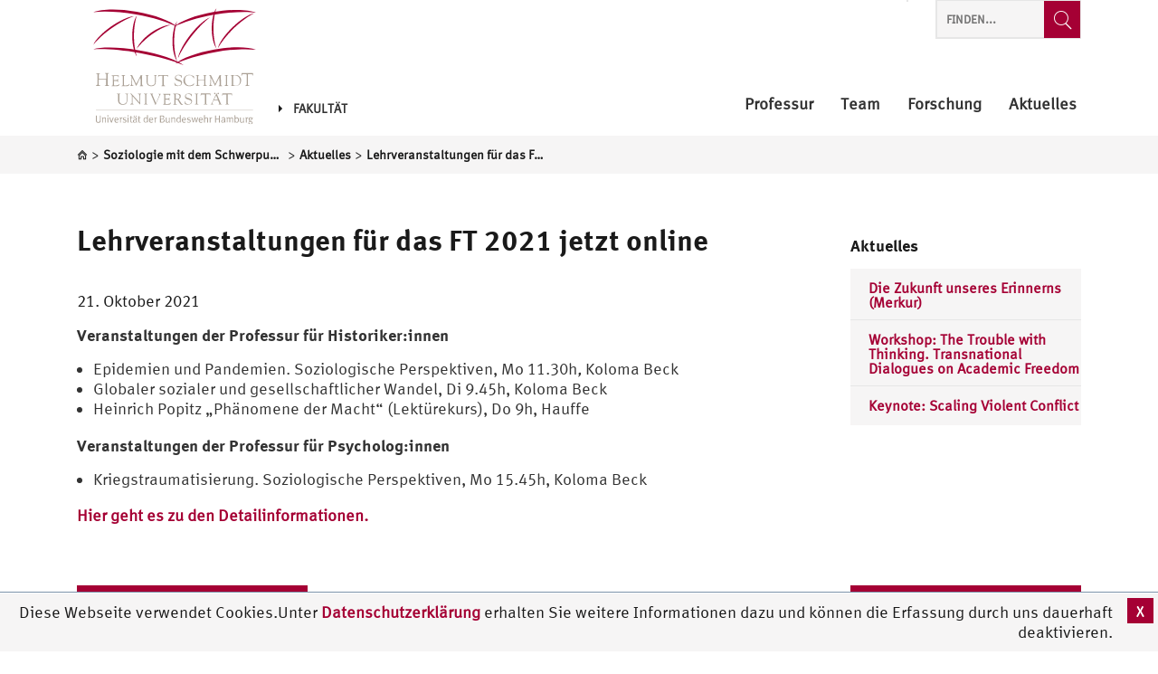

--- FILE ---
content_type: text/html; charset=UTF-8
request_url: https://www.hsu-hh.de/soziologie/lehrveranstaltungen-fuer-das-ft-2021-jetzt-online
body_size: 10415
content:
<!DOCTYPE html>
<html lang="de-DE" class="no-js">

<head>
    <meta charset="UTF-8">
    <meta name="viewport" content="width=device-width, initial-scale=1"/>
	
	<meta name='robots' content='max-image-preview:large' />
	<style>img:is([sizes="auto" i], [sizes^="auto," i]) { contain-intrinsic-size: 3000px 1500px }</style>
	<link rel="alternate" type="application/rss+xml" title="Soziologie mit dem Schwerpunkt Gesellschaftsanalyse und sozialer Wandel &raquo; Feed" href="https://www.hsu-hh.de/soziologie/feed" />
<link rel="alternate" type="application/rss+xml" title="Soziologie mit dem Schwerpunkt Gesellschaftsanalyse und sozialer Wandel &raquo; Kommentar-Feed" href="https://www.hsu-hh.de/soziologie/comments/feed" />
<link rel="alternate" type="text/calendar" title="Soziologie mit dem Schwerpunkt Gesellschaftsanalyse und sozialer Wandel &raquo; iCal Feed" href="https://www.hsu-hh.de/soziologie/events/?ical=1" />
<script type="text/javascript">
/* <![CDATA[ */
window._wpemojiSettings = {"baseUrl":"https:\/\/s.w.org\/images\/core\/emoji\/16.0.1\/72x72\/","ext":".png","svgUrl":"https:\/\/s.w.org\/images\/core\/emoji\/16.0.1\/svg\/","svgExt":".svg","source":{"concatemoji":"https:\/\/www.hsu-hh.de\/soziologie\/wp-includes\/js\/wp-emoji-release.min.js?ver=12.16.1"}};
/*! This file is auto-generated */
!function(s,n){var o,i,e;function c(e){try{var t={supportTests:e,timestamp:(new Date).valueOf()};sessionStorage.setItem(o,JSON.stringify(t))}catch(e){}}function p(e,t,n){e.clearRect(0,0,e.canvas.width,e.canvas.height),e.fillText(t,0,0);var t=new Uint32Array(e.getImageData(0,0,e.canvas.width,e.canvas.height).data),a=(e.clearRect(0,0,e.canvas.width,e.canvas.height),e.fillText(n,0,0),new Uint32Array(e.getImageData(0,0,e.canvas.width,e.canvas.height).data));return t.every(function(e,t){return e===a[t]})}function u(e,t){e.clearRect(0,0,e.canvas.width,e.canvas.height),e.fillText(t,0,0);for(var n=e.getImageData(16,16,1,1),a=0;a<n.data.length;a++)if(0!==n.data[a])return!1;return!0}function f(e,t,n,a){switch(t){case"flag":return n(e,"\ud83c\udff3\ufe0f\u200d\u26a7\ufe0f","\ud83c\udff3\ufe0f\u200b\u26a7\ufe0f")?!1:!n(e,"\ud83c\udde8\ud83c\uddf6","\ud83c\udde8\u200b\ud83c\uddf6")&&!n(e,"\ud83c\udff4\udb40\udc67\udb40\udc62\udb40\udc65\udb40\udc6e\udb40\udc67\udb40\udc7f","\ud83c\udff4\u200b\udb40\udc67\u200b\udb40\udc62\u200b\udb40\udc65\u200b\udb40\udc6e\u200b\udb40\udc67\u200b\udb40\udc7f");case"emoji":return!a(e,"\ud83e\udedf")}return!1}function g(e,t,n,a){var r="undefined"!=typeof WorkerGlobalScope&&self instanceof WorkerGlobalScope?new OffscreenCanvas(300,150):s.createElement("canvas"),o=r.getContext("2d",{willReadFrequently:!0}),i=(o.textBaseline="top",o.font="600 32px Arial",{});return e.forEach(function(e){i[e]=t(o,e,n,a)}),i}function t(e){var t=s.createElement("script");t.src=e,t.defer=!0,s.head.appendChild(t)}"undefined"!=typeof Promise&&(o="wpEmojiSettingsSupports",i=["flag","emoji"],n.supports={everything:!0,everythingExceptFlag:!0},e=new Promise(function(e){s.addEventListener("DOMContentLoaded",e,{once:!0})}),new Promise(function(t){var n=function(){try{var e=JSON.parse(sessionStorage.getItem(o));if("object"==typeof e&&"number"==typeof e.timestamp&&(new Date).valueOf()<e.timestamp+604800&&"object"==typeof e.supportTests)return e.supportTests}catch(e){}return null}();if(!n){if("undefined"!=typeof Worker&&"undefined"!=typeof OffscreenCanvas&&"undefined"!=typeof URL&&URL.createObjectURL&&"undefined"!=typeof Blob)try{var e="postMessage("+g.toString()+"("+[JSON.stringify(i),f.toString(),p.toString(),u.toString()].join(",")+"));",a=new Blob([e],{type:"text/javascript"}),r=new Worker(URL.createObjectURL(a),{name:"wpTestEmojiSupports"});return void(r.onmessage=function(e){c(n=e.data),r.terminate(),t(n)})}catch(e){}c(n=g(i,f,p,u))}t(n)}).then(function(e){for(var t in e)n.supports[t]=e[t],n.supports.everything=n.supports.everything&&n.supports[t],"flag"!==t&&(n.supports.everythingExceptFlag=n.supports.everythingExceptFlag&&n.supports[t]);n.supports.everythingExceptFlag=n.supports.everythingExceptFlag&&!n.supports.flag,n.DOMReady=!1,n.readyCallback=function(){n.DOMReady=!0}}).then(function(){return e}).then(function(){var e;n.supports.everything||(n.readyCallback(),(e=n.source||{}).concatemoji?t(e.concatemoji):e.wpemoji&&e.twemoji&&(t(e.twemoji),t(e.wpemoji)))}))}((window,document),window._wpemojiSettings);
/* ]]> */
</script>
<link rel='stylesheet' id='hsu-g-blocks-style-css' href='https://www.hsu-hh.de/soziologie/wp-content/plugins/hsu-g-blocks/./css/hsu-g-blocks.css?ver=12.16.1' type='text/css' media='all' />
<link rel='stylesheet' id='sosere-gallery.css-css' href='https://www.hsu-hh.de/soziologie/wp-content/plugins/sosere-gallery/css/sosere-gallery.css?ver=12.16.1' type='text/css' media='all' />
<style id='wp-emoji-styles-inline-css' type='text/css'>

	img.wp-smiley, img.emoji {
		display: inline !important;
		border: none !important;
		box-shadow: none !important;
		height: 1em !important;
		width: 1em !important;
		margin: 0 0.07em !important;
		vertical-align: -0.1em !important;
		background: none !important;
		padding: 0 !important;
	}
</style>
<link rel='stylesheet' id='wp-block-library-css' href='https://www.hsu-hh.de/soziologie/wp-includes/css/dist/block-library/style.min.css?ver=12.16.1' type='text/css' media='all' />
<style id='classic-theme-styles-inline-css' type='text/css'>
/*! This file is auto-generated */
.wp-block-button__link{color:#fff;background-color:#32373c;border-radius:9999px;box-shadow:none;text-decoration:none;padding:calc(.667em + 2px) calc(1.333em + 2px);font-size:1.125em}.wp-block-file__button{background:#32373c;color:#fff;text-decoration:none}
</style>
<style id='global-styles-inline-css' type='text/css'>
:root{--wp--preset--aspect-ratio--square: 1;--wp--preset--aspect-ratio--4-3: 4/3;--wp--preset--aspect-ratio--3-4: 3/4;--wp--preset--aspect-ratio--3-2: 3/2;--wp--preset--aspect-ratio--2-3: 2/3;--wp--preset--aspect-ratio--16-9: 16/9;--wp--preset--aspect-ratio--9-16: 9/16;--wp--preset--color--black: #000000;--wp--preset--color--cyan-bluish-gray: #abb8c3;--wp--preset--color--white: #ffffff;--wp--preset--color--pale-pink: #f78da7;--wp--preset--color--vivid-red: #cf2e2e;--wp--preset--color--luminous-vivid-orange: #ff6900;--wp--preset--color--luminous-vivid-amber: #fcb900;--wp--preset--color--light-green-cyan: #7bdcb5;--wp--preset--color--vivid-green-cyan: #00d084;--wp--preset--color--pale-cyan-blue: #8ed1fc;--wp--preset--color--vivid-cyan-blue: #0693e3;--wp--preset--color--vivid-purple: #9b51e0;--wp--preset--color--grey: #f9f9f9;--wp--preset--color--red: #a50034;--wp--preset--gradient--vivid-cyan-blue-to-vivid-purple: linear-gradient(135deg,rgba(6,147,227,1) 0%,rgb(155,81,224) 100%);--wp--preset--gradient--light-green-cyan-to-vivid-green-cyan: linear-gradient(135deg,rgb(122,220,180) 0%,rgb(0,208,130) 100%);--wp--preset--gradient--luminous-vivid-amber-to-luminous-vivid-orange: linear-gradient(135deg,rgba(252,185,0,1) 0%,rgba(255,105,0,1) 100%);--wp--preset--gradient--luminous-vivid-orange-to-vivid-red: linear-gradient(135deg,rgba(255,105,0,1) 0%,rgb(207,46,46) 100%);--wp--preset--gradient--very-light-gray-to-cyan-bluish-gray: linear-gradient(135deg,rgb(238,238,238) 0%,rgb(169,184,195) 100%);--wp--preset--gradient--cool-to-warm-spectrum: linear-gradient(135deg,rgb(74,234,220) 0%,rgb(151,120,209) 20%,rgb(207,42,186) 40%,rgb(238,44,130) 60%,rgb(251,105,98) 80%,rgb(254,248,76) 100%);--wp--preset--gradient--blush-light-purple: linear-gradient(135deg,rgb(255,206,236) 0%,rgb(152,150,240) 100%);--wp--preset--gradient--blush-bordeaux: linear-gradient(135deg,rgb(254,205,165) 0%,rgb(254,45,45) 50%,rgb(107,0,62) 100%);--wp--preset--gradient--luminous-dusk: linear-gradient(135deg,rgb(255,203,112) 0%,rgb(199,81,192) 50%,rgb(65,88,208) 100%);--wp--preset--gradient--pale-ocean: linear-gradient(135deg,rgb(255,245,203) 0%,rgb(182,227,212) 50%,rgb(51,167,181) 100%);--wp--preset--gradient--electric-grass: linear-gradient(135deg,rgb(202,248,128) 0%,rgb(113,206,126) 100%);--wp--preset--gradient--midnight: linear-gradient(135deg,rgb(2,3,129) 0%,rgb(40,116,252) 100%);--wp--preset--font-size--small: 13px;--wp--preset--font-size--medium: 20px;--wp--preset--font-size--large: 36px;--wp--preset--font-size--x-large: 42px;--wp--preset--spacing--20: 0.44rem;--wp--preset--spacing--30: 0.67rem;--wp--preset--spacing--40: 1rem;--wp--preset--spacing--50: 1.5rem;--wp--preset--spacing--60: 2.25rem;--wp--preset--spacing--70: 3.38rem;--wp--preset--spacing--80: 5.06rem;--wp--preset--shadow--natural: 6px 6px 9px rgba(0, 0, 0, 0.2);--wp--preset--shadow--deep: 12px 12px 50px rgba(0, 0, 0, 0.4);--wp--preset--shadow--sharp: 6px 6px 0px rgba(0, 0, 0, 0.2);--wp--preset--shadow--outlined: 6px 6px 0px -3px rgba(255, 255, 255, 1), 6px 6px rgba(0, 0, 0, 1);--wp--preset--shadow--crisp: 6px 6px 0px rgba(0, 0, 0, 1);}:where(.is-layout-flex){gap: 0.5em;}:where(.is-layout-grid){gap: 0.5em;}body .is-layout-flex{display: flex;}.is-layout-flex{flex-wrap: wrap;align-items: center;}.is-layout-flex > :is(*, div){margin: 0;}body .is-layout-grid{display: grid;}.is-layout-grid > :is(*, div){margin: 0;}:where(.wp-block-columns.is-layout-flex){gap: 2em;}:where(.wp-block-columns.is-layout-grid){gap: 2em;}:where(.wp-block-post-template.is-layout-flex){gap: 1.25em;}:where(.wp-block-post-template.is-layout-grid){gap: 1.25em;}.has-black-color{color: var(--wp--preset--color--black) !important;}.has-cyan-bluish-gray-color{color: var(--wp--preset--color--cyan-bluish-gray) !important;}.has-white-color{color: var(--wp--preset--color--white) !important;}.has-pale-pink-color{color: var(--wp--preset--color--pale-pink) !important;}.has-vivid-red-color{color: var(--wp--preset--color--vivid-red) !important;}.has-luminous-vivid-orange-color{color: var(--wp--preset--color--luminous-vivid-orange) !important;}.has-luminous-vivid-amber-color{color: var(--wp--preset--color--luminous-vivid-amber) !important;}.has-light-green-cyan-color{color: var(--wp--preset--color--light-green-cyan) !important;}.has-vivid-green-cyan-color{color: var(--wp--preset--color--vivid-green-cyan) !important;}.has-pale-cyan-blue-color{color: var(--wp--preset--color--pale-cyan-blue) !important;}.has-vivid-cyan-blue-color{color: var(--wp--preset--color--vivid-cyan-blue) !important;}.has-vivid-purple-color{color: var(--wp--preset--color--vivid-purple) !important;}.has-black-background-color{background-color: var(--wp--preset--color--black) !important;}.has-cyan-bluish-gray-background-color{background-color: var(--wp--preset--color--cyan-bluish-gray) !important;}.has-white-background-color{background-color: var(--wp--preset--color--white) !important;}.has-pale-pink-background-color{background-color: var(--wp--preset--color--pale-pink) !important;}.has-vivid-red-background-color{background-color: var(--wp--preset--color--vivid-red) !important;}.has-luminous-vivid-orange-background-color{background-color: var(--wp--preset--color--luminous-vivid-orange) !important;}.has-luminous-vivid-amber-background-color{background-color: var(--wp--preset--color--luminous-vivid-amber) !important;}.has-light-green-cyan-background-color{background-color: var(--wp--preset--color--light-green-cyan) !important;}.has-vivid-green-cyan-background-color{background-color: var(--wp--preset--color--vivid-green-cyan) !important;}.has-pale-cyan-blue-background-color{background-color: var(--wp--preset--color--pale-cyan-blue) !important;}.has-vivid-cyan-blue-background-color{background-color: var(--wp--preset--color--vivid-cyan-blue) !important;}.has-vivid-purple-background-color{background-color: var(--wp--preset--color--vivid-purple) !important;}.has-black-border-color{border-color: var(--wp--preset--color--black) !important;}.has-cyan-bluish-gray-border-color{border-color: var(--wp--preset--color--cyan-bluish-gray) !important;}.has-white-border-color{border-color: var(--wp--preset--color--white) !important;}.has-pale-pink-border-color{border-color: var(--wp--preset--color--pale-pink) !important;}.has-vivid-red-border-color{border-color: var(--wp--preset--color--vivid-red) !important;}.has-luminous-vivid-orange-border-color{border-color: var(--wp--preset--color--luminous-vivid-orange) !important;}.has-luminous-vivid-amber-border-color{border-color: var(--wp--preset--color--luminous-vivid-amber) !important;}.has-light-green-cyan-border-color{border-color: var(--wp--preset--color--light-green-cyan) !important;}.has-vivid-green-cyan-border-color{border-color: var(--wp--preset--color--vivid-green-cyan) !important;}.has-pale-cyan-blue-border-color{border-color: var(--wp--preset--color--pale-cyan-blue) !important;}.has-vivid-cyan-blue-border-color{border-color: var(--wp--preset--color--vivid-cyan-blue) !important;}.has-vivid-purple-border-color{border-color: var(--wp--preset--color--vivid-purple) !important;}.has-vivid-cyan-blue-to-vivid-purple-gradient-background{background: var(--wp--preset--gradient--vivid-cyan-blue-to-vivid-purple) !important;}.has-light-green-cyan-to-vivid-green-cyan-gradient-background{background: var(--wp--preset--gradient--light-green-cyan-to-vivid-green-cyan) !important;}.has-luminous-vivid-amber-to-luminous-vivid-orange-gradient-background{background: var(--wp--preset--gradient--luminous-vivid-amber-to-luminous-vivid-orange) !important;}.has-luminous-vivid-orange-to-vivid-red-gradient-background{background: var(--wp--preset--gradient--luminous-vivid-orange-to-vivid-red) !important;}.has-very-light-gray-to-cyan-bluish-gray-gradient-background{background: var(--wp--preset--gradient--very-light-gray-to-cyan-bluish-gray) !important;}.has-cool-to-warm-spectrum-gradient-background{background: var(--wp--preset--gradient--cool-to-warm-spectrum) !important;}.has-blush-light-purple-gradient-background{background: var(--wp--preset--gradient--blush-light-purple) !important;}.has-blush-bordeaux-gradient-background{background: var(--wp--preset--gradient--blush-bordeaux) !important;}.has-luminous-dusk-gradient-background{background: var(--wp--preset--gradient--luminous-dusk) !important;}.has-pale-ocean-gradient-background{background: var(--wp--preset--gradient--pale-ocean) !important;}.has-electric-grass-gradient-background{background: var(--wp--preset--gradient--electric-grass) !important;}.has-midnight-gradient-background{background: var(--wp--preset--gradient--midnight) !important;}.has-small-font-size{font-size: var(--wp--preset--font-size--small) !important;}.has-medium-font-size{font-size: var(--wp--preset--font-size--medium) !important;}.has-large-font-size{font-size: var(--wp--preset--font-size--large) !important;}.has-x-large-font-size{font-size: var(--wp--preset--font-size--x-large) !important;}
:where(.wp-block-post-template.is-layout-flex){gap: 1.25em;}:where(.wp-block-post-template.is-layout-grid){gap: 1.25em;}
:where(.wp-block-columns.is-layout-flex){gap: 2em;}:where(.wp-block-columns.is-layout-grid){gap: 2em;}
:root :where(.wp-block-pullquote){font-size: 1.5em;line-height: 1.6;}
</style>
<link rel='stylesheet' id='hsu-category-style-css' href='https://www.hsu-hh.de/soziologie/wp-content/plugins/hsu-category/view/../css/hsu-category.css?ver=12.16.1' type='text/css' media='all' />
<link rel='stylesheet' id='style-css' href='https://www.hsu-hh.de/soziologie/wp-content/themes/hsu/style.css?ver=12.16.1' type='text/css' media='all' />
<link rel='stylesheet' id='bootstrap-min-css-css' href='https://www.hsu-hh.de/soziologie/wp-content/themes/hsu/css/bootstrap.min.css?ver=12.16.1' type='text/css' media='all' />
<link rel='stylesheet' id='owlslider-min-css-css' href='https://www.hsu-hh.de/soziologie/wp-content/themes/hsu/css/owl_slider/owl.carousel.min.css?ver=12.16.1' type='text/css' media='all' />
<link rel='stylesheet' id='owlslider-theme-min-css-css' href='https://www.hsu-hh.de/soziologie/wp-content/themes/hsu/css/owl_slider/owl.theme.default.min.css?ver=12.16.1' type='text/css' media='all' />
<link rel='stylesheet' id='jqueryui-min-css' href='https://www.hsu-hh.de/soziologie/wp-content/themes/hsu/css/jquery-ui.min.css?ver=12.16.1' type='text/css' media='all' />
<link rel='stylesheet' id='jqueryui-min-theme-css' href='https://www.hsu-hh.de/soziologie/wp-content/themes/hsu/css/jquery-ui.structure.min.css?ver=12.16.1' type='text/css' media='all' />
<link rel='stylesheet' id='jqueryui-min-structure-css' href='https://www.hsu-hh.de/soziologie/wp-content/themes/hsu/css/jquery-ui.theme.min.css?ver=12.16.1' type='text/css' media='all' />
<link rel='stylesheet' id='theme-css-css' href='https://www.hsu-hh.de/soziologie/wp-content/themes/hsu/css/style.css?ver=12.16.1' type='text/css' media='all' />
<link rel='stylesheet' id='patrick-css-css' href='https://www.hsu-hh.de/soziologie/wp-content/themes/hsu/css/patrick.css?ver=12.16.1' type='text/css' media='all' />
<script type="text/javascript" src="https://www.hsu-hh.de/soziologie/wp-includes/js/jquery/jquery.min.js?ver=3.7.1" id="jquery-core-js"></script>
<script type="text/javascript" src="https://www.hsu-hh.de/soziologie/wp-includes/js/jquery/jquery-migrate.min.js?ver=3.4.1" id="jquery-migrate-js"></script>
<script type="text/javascript" src="https://www.hsu-hh.de/soziologie/wp-content/plugins/sosere-gallery/js/sosere-gallery.js?ver=1" id="sosere-gallery.js-js"></script>
<script type="text/javascript" src="https://www.hsu-hh.de/soziologie/wp-content/plugins/sosere-gallery/js/sosere-gallery-wp.js?ver=1" id="sosere-gallery-wp.js-js"></script>
<script type="text/javascript" id="hsucategory-js-extra">
/* <![CDATA[ */
var category_ajax_object = {"sitebase":"https:\/\/www.hsu-hh.de\/soziologie","ajaxurl":"https:\/\/www.hsu-hh.de\/soziologie\/wp-admin\/admin-ajax.php","errormessageget":"Laden fehlgeschlagen","errormessageset":"Speichern fehlgeschlagen"};
/* ]]> */
</script>
<script type="text/javascript" src="https://www.hsu-hh.de/soziologie/wp-content/plugins/hsu-category/view/../js/hsucategory.js?ver=1" id="hsucategory-js"></script>
<script type="text/javascript" id="hsu-g-category-js-extra">
/* <![CDATA[ */
var category_ajax_object = {"sitebase":"https:\/\/www.hsu-hh.de\/soziologie","ajaxurl":"https:\/\/www.hsu-hh.de\/soziologie\/wp-admin\/admin-ajax.php","errormessageget":"Laden fehlgeschlagen","errormessageset":"Speichern fehlgeschlagen"};
/* ]]> */
</script>
<script type="text/javascript" src="https://www.hsu-hh.de/soziologie/wp-content/plugins/hsu-g-blocks/view/../js/hsu-frontend-category.js?ver=1" id="hsu-g-category-js"></script>
<!--[if lt IE 8]>
<script type="text/javascript" src="https://www.hsu-hh.de/soziologie/wp-includes/js/json2.min.js?ver=2015-05-03" id="json2-js"></script>
<![endif]-->
<link rel="https://api.w.org/" href="https://www.hsu-hh.de/soziologie/wp-json/" /><link rel="alternate" title="JSON" type="application/json" href="https://www.hsu-hh.de/soziologie/wp-json/wp/v2/posts/338" /><link rel="EditURI" type="application/rsd+xml" title="RSD" href="https://www.hsu-hh.de/soziologie/xmlrpc.php?rsd" />
<meta name="generator" content="WordPress 12.16.1" />
<link rel="canonical" href="https://www.hsu-hh.de/soziologie/lehrveranstaltungen-fuer-das-ft-2021-jetzt-online" />
<link rel='shortlink' href='https://www.hsu-hh.de/soziologie/?p=338' />
<link rel="alternate" title="oEmbed (JSON)" type="application/json+oembed" href="https://www.hsu-hh.de/soziologie/wp-json/oembed/1.0/embed?url=https%3A%2F%2Fwww.hsu-hh.de%2Fsoziologie%2Flehrveranstaltungen-fuer-das-ft-2021-jetzt-online" />
<link rel="alternate" title="oEmbed (XML)" type="text/xml+oembed" href="https://www.hsu-hh.de/soziologie/wp-json/oembed/1.0/embed?url=https%3A%2F%2Fwww.hsu-hh.de%2Fsoziologie%2Flehrveranstaltungen-fuer-das-ft-2021-jetzt-online&#038;format=xml" />
<meta name="tec-api-version" content="v1"><meta name="tec-api-origin" content="https://www.hsu-hh.de/soziologie"><link rel="alternate" href="https://www.hsu-hh.de/soziologie/wp-json/tribe/events/v1/" />	
	<title>Lehrveranstaltungen für das FT 2021 jetzt online - Soziologie mit dem Schwerpunkt Gesellschaftsanalyse und sozialer Wandel</title>	<meta property="og:locale" content="de_DE" /><meta property="og:type" content="post" /><meta property="og:title" content="Lehrveranstaltungen für das FT 2021 jetzt online - Soziologie mit dem Schwerpunkt Gesellschaftsanalyse und sozialer Wandel" /><meta property="og:url" content="https://www.hsu-hh.de/soziologie/lehrveranstaltungen-fuer-das-ft-2021-jetzt-online" /><meta property="og:site_name" content="Soziologie mit dem Schwerpunkt Gesellschaftsanalyse und sozialer Wandel" /><meta property="og:updated_time" content="21. Oktober 2021" /><meta property="og:image" content="" /><meta property="og:image:secure_url" content="" /></head>

<body class="wp-singular post-template-default single single-post postid-338 single-format-standard wp-embed-responsive wp-theme-hsu nope tribe-no-js">

<header id="header" class="clearfix container-fluid" >

    <div class="container header-bar">
        <div class="col-xs-12">
            <nav class="navbar navbar-default">
                <div class="col-lg-5 navbar-header-col">
                    <div class="row">
                        <div class="navbar-header">

                            <!-- #header-logo-image -->
                            <div class="logo-wrapper">
                                <a class="main logo navbar-brand" href="/"
                                   title="Helmut-Schmidt-Universität / Universität der Bundeswehr Hamburg"
                                   rel="home">
                                    <img
                                            src="/wp-content/themes/hsu/img/helmut-schmidt-universitaet-logo.svg"
											width="180px" 
											style="margin-left:1em;margin-top:0.5em;"
                                            alt="Soziologie mit dem Schwerpunkt Gesellschaftsanalyse und sozialer Wandel">
                                </a>
                            </div>


                            <div class="logo-wrapper">
                                <div class="faculty logo navbar-brand">
                                                                         
                                    <a href="https://www.hsu-hh.de/geiso									" class="back-to-faculty"><span class="caret caret-right"></span>Fakultät</a>

                                                                    </div>

                            </div>

                        </div>
                    </div>
                </div>

                <div class="col-lg-7 header-widget-area-top-col">
                    <div class="row ">
                        <div id="header-widget-area-top">
							
<aside class="sidebar-top " >
    <div class="sidebar-content">

        <div   class="widgets sidebar-top-item ">
			        </div>

        <div  class=" searchform-top sidebar-top-item searchform hidden-xs visible-lg">
			
<div class="widget hsu-seachform search library-hsu-icon-web-font" >

	<form action="https://www.hsu-hh.de/soziologie/" method="get">
		<input type="search" name="s" title="Website durchsuchen" placeholder="Finden..."/>
        <button type="submit"  class="library-hsu-icon-web-font icon-search submit-search search-submit-label" value="Suche" title="Website durchsuchen" aria-label="Finden...">
		
		</button>
		

	</form>

</div>
        </div>

    </div>
</aside>                        </div>

                        <div id="navigation-top">
                            <div class="row">
                                <button type="button" class="navbar-toggle collapsed" data-toggle="collapse"
                                        data-target="#header-menue" aria-expanded="false">
                                    <span class="sr-only">Toggle navigation</span>
                                    <span class="icon-bar"></span>
                                    <span class="icon-bar"></span>
                                    <span class="icon-bar"></span>
                                </button>
                                <div class="library-hsu-icon-web-font seach-button-container-mobile show-till-lg">
                                    <span class="icon-search">
                                    </span>
                                </div>
                                <div class="collapse navbar-collapse startseite-menue" id="header-menue">
                                    <div class="nav navbar-nav navbar-right">
										<div class="menu-main-de-container"><ul id="menu-main-de" class="menu" role="menu"><li itemscope="itemscope"  role="presentation"  id="menu-item-66" class="menu-item menu-item-type-custom menu-item-object-custom menu-item-66"><a href="/soziologie/" role="menuitem">Professur<span class="caret caret-bottom"></span></a></li>
<li itemscope="itemscope"  role="presentation"  id="menu-item-267" class="menu-item menu-item-type-post_type menu-item-object-page menu-item-267"><a href="https://www.hsu-hh.de/soziologie/team" role="menuitem">Team<span class="caret caret-bottom"></span></a></li>
<li itemscope="itemscope"  role="presentation"  id="menu-item-131" class="menu-item menu-item-type-post_type menu-item-object-page menu-item-131"><a href="https://www.hsu-hh.de/soziologie/forschung" role="menuitem">Forschung<span class="caret caret-bottom"></span></a></li>
<li itemscope="itemscope"  role="presentation"  id="menu-item-448" class="menu-item menu-item-type-taxonomy menu-item-object-category current-post-ancestor current-menu-parent current-post-parent menu-item-448"><a href="https://www.hsu-hh.de/soziologie/category/aktuelles" role="menuitem">Aktuelles<span class="caret caret-bottom"></span></a></li>
</ul></div>
                                        <div id="header-widget-area-top-mobile">
											
<aside class="sidebar-top " >
    <div class="sidebar-content">

        <div   class="widgets sidebar-top-item ">
			        </div>

        <div  class=" searchform-top sidebar-top-item searchform hidden-xs visible-lg">
			
<div class="widget hsu-seachform search library-hsu-icon-web-font" >

	<form action="https://www.hsu-hh.de/soziologie/" method="get">
		<input type="search" name="s" title="Website durchsuchen" placeholder="Finden..."/>
        <button type="submit"  class="library-hsu-icon-web-font icon-search submit-search search-submit-label" value="Suche" title="Website durchsuchen" aria-label="Finden...">
		
		</button>
		

	</form>

</div>
        </div>

    </div>
</aside>                                        </div>
                                    </div>
                                </div>
                            </div>
                        </div>
                    </div>
                </div>
            </nav>
        </div>
    </div>
    <div class="row slider-navigation-row">


		
		                <div class="dynamic-breadcrumb">
                    <div class="container">
                        <div class="col-xs-12">
							
<aside class="sidebar-breadcrumb library-hsu-icon-web-font">
    <div class="sidebar-content">
        <div class="breadcrumbs"><span><a href="https://www.hsu-hh.de/"><span style="visibility:hidden; display:block; width:0px; height:0px;">Home</span></a></span> > <a href="https://www.hsu-hh.de/soziologie/"><span property="name">Soziologie mit dem Schwerpunkt Gesellschaftsanalyse und sozialer Wandel</span></a> > <a href="https://www.hsu-hh.de/soziologie/category/aktuelles"><span property="name">Aktuelles</span></a> > <a href="https://www.hsu-hh.de/soziologie/lehrveranstaltungen-fuer-das-ft-2021-jetzt-online"><span property="name">Lehrveranstaltungen für das FT 2021 jetzt online</span></a></div>    </div>
</aside>                        </div>
                    </div>
                </div>
				    </div>

</header>

<main class="container" >


    <div class="col-xs-12">
        <div class="row">
			                    <div class="col-xs-12 col-md-9">
						<article id="post-338" class="post-338 post type-post status-publish format-standard hentry category-aktuelles category-lehre tag-ft2021">
	<header class="entry-header">
		<h1 class="entry-title">Lehrveranstaltungen für das FT 2021 jetzt online</h1>				<span class="vcard author">
			<span style="visibility:hidden">HSU</span>
			</span>
			<p class="date updated">21. Oktober 2021</p>
			</header>
	<div class="entry-content">
		
<p><strong>Veranstaltungen der Professur für Historiker:innen</strong></p>



<ul class="wp-block-list" id="block-3c2fc090-2780-467d-a9fb-98ec38be0e24"><li>Epidemien und Pandemien. Soziologische Perspektiven, Mo 11.30h<em>, </em>Koloma Beck</li><li>Globaler sozialer und gesellschaftlicher Wandel, Di 9.45h, Koloma Beck</li><li>Heinrich Popitz „Phänomene der Macht“ (Lektürekurs), Do 9h, Hauffe</li></ul>



<p><strong>Veranstaltungen der Professur für Psycholog:innen</strong></p>



<ul class="wp-block-list"><li>Kriegstraumatisierung. Soziologische Perspektiven, Mo 15.45h, Koloma Beck</li></ul>



<p><a href="https://www.hsu-hh.de/soziologie/lehre" data-type="page" data-id="169">Hier geht es zu den Detailinformationen.</a>  </p>
			</div>
	<footer class="entry-meta">
		        <p>
            <!--            <a href="--><!--">-->
			<!--</a>-->
			
					</p>
		</footer>
</article><!-- #post-338 -->                    </div>
                    <div class="col-xs-12 col-md-3">
						
<aside class="sidebar-right library-hsu-icon-web-font" >
    <div class="sidebar-content">
		
		<div class="widget clearfix widget_recent_entries">
		<h3 class="widget-title">Aktuelles</h3>
		<ul>
											<li>
					<a href="https://www.hsu-hh.de/soziologie/die-zukunft-unseres-erinnerns-merkur">Die Zukunft unseres Erinnerns (Merkur)</a>
									</li>
											<li>
					<a href="https://www.hsu-hh.de/soziologie/workshop-the-trouble-with-thinking-transnational-dialogues-on-academic-freedom">Workshop: The Trouble with Thinking. Transnational Dialogues on Academic Freedom</a>
									</li>
											<li>
					<a href="https://www.hsu-hh.de/soziologie/keynote-scaling-violent-conflict">Keynote: Scaling Violent Conflict</a>
									</li>
					</ul>

		</div>    </div>
</aside>                    </div>
					            <div class="col-xs-12 single-article-navigation">
                <div class="row">
                    <div class="col-md-3 col-xs-12">
                        <div class="link-arrow-hole prev-link links">
                            <a href="https://www.hsu-hh.de/soziologie/kleine-soziologie-des-studierens-erschienen" rel="prev">Vorherige Meldung</a>                        </div>
                    </div>

                    <div class="col-md-3 col-xs-12 col-md-push-6">

                        <div class="link-arrow-hole next-link">
                            <a href="https://www.hsu-hh.de/soziologie/veranstaltung-making-un-common-ground-soziologie-trifft-literatur" rel="next">Nächste Meldung</a>                        </div>
                    </div>
                </div>
            </div>
            <div class="col-xs-12 comments-section">
				
<div id="comments" class="comments-area">

	
	
</div><!-- #comments -->            </div>
        </div>
    </div>

  
    </main>

    <footer id="footer"  class="container-fluid">
        <div class="container quicklink-open-close">
            <div class="col-xs-12">
                <div class="content-container">
                    <div class="col-xs-12">
                        <span class="toggle-mobile open show-till-lg quicklink-toggle-mobile"></span>
                        <span class="open-close-button">
                            <span class="opentext">
                                Quicklinks öffnen                                <span class="caret caret-bottom"></span>
                            </span>
                            <span class="closetext">
                                Quicklinks schließen                                <span class="caret caret-top"></span>
                            </span>
                        </span>

                        <div class="row quicklinks-container">
                            <div class="col-xs-12">
			                    	<div id="sidebar-quicklink"><div class="widget clearfix widget_nav_menu"><div class="menu-quicklinks-de-container"><ul id="menu-quicklinks-de" class="menu"><li id="menu-item-88" class="menu-item menu-item-type-custom menu-item-object-custom menu-item-88"><a rel="nofollow" href="https://webbox.hsu-hh.de/soziologie/">Intranet</a></li>
<li id="menu-item-86" class="menu-item menu-item-type-custom menu-item-object-custom menu-item-86"><a rel="nofollow" href="https://webmail.hsu-hh.de">Webmail</a></li>
<li id="menu-item-85" class="menu-item menu-item-type-custom menu-item-object-custom menu-item-85"><a rel="nofollow" href="https://campus.hsu-hh.de">Campus-Portal</a></li>
<li id="menu-item-87" class="menu-item menu-item-type-custom menu-item-object-custom menu-item-87"><a rel="nofollow" href="https://www.hsu-hh.de/datenschutzerklaerung">Datenschutzerklärung</a></li>
</ul></div></div></div>
	                            </div>
                        </div>
                    </div>
                </div>
            </div>
        </div>

        <div class="container open-close-footer-container">
            <div class="col-xs-12">

                <div class="content-container">
                    <div class="col-xs-12 col-lg-2 footer-service">
                        <h3 class="footer-headline">Service</h3>
                        <span class="toggle-mobile open show-till-lg footer-service-toggle-mobile"></span>
                        <ul id="footer-service-navi">
							<li><a href="/datenschutzerklaerung">Datenschutz&shy;erklärung</a></li><li><a href="/barrierefreiheitserklarung">Barrierefrei&shy;heitserklärung</a></li><li><a href="https://www.hsu-hh.de/soziologie/impressum">Impressum</a></li>                        </ul>
                    </div>
                    <div class="col-xs-12 col-lg-2 footer-social-share">
                        <span class="toggle-mobile open show-till-lg footer-social-share-toggle-mobile"></span>
						
<div id="footer-social-share" class="library-hsu-icon-web-font">
    <h3 class="footer-headline">Social Media</h3>
    <ul class="social-share-ul">
		        <li>
            <a href="https://www.facebook.com/HSU.Hamburg" target="_blank">
            <span class="icon-fb"></span>
            Facebook</a>
        </li>
		        <li>
            <a href="https://twitter.com/hsuhamburg" target="_blank">
            <span class="icon-twitter"></span>
            Twitter</a>
        </li>
		        <li>
            <a href="https://www.youtube.com/user/HSUHamburg" target="_blank">
            <span class="icon-youtube"></span>
            YouTube</a>
        </li>
		    </ul>

</div>
                    </div>
                    <div class="col-xs-12 col-lg-4 footer-contact">
                        <span class="toggle-mobile open show-till-lg footer-contact-toggle-mobile"></span>
						
<div id="footer-contact" class="library-hsu-icon-web-font">
    <h3 class="footer-headline show-till-lg">Kontaktinformationen</h3>
    <div class="row">
        <div class="col-xs-12">
            <span class="contact-street inline-block">
                <span class="iconcolumn"><span class="icon-address"></span></span>
                <span class="infocolumn">
                    <span style="display: block; margin-bottom: 10px" class="footer-contact float-left" id="cstmzr-footer-contact">
                    Helmut-Schmidt-Universität / Universität der Bundeswehr Hamburg                    </span>

                    <span style="display: block; margin-bottom: 10px" id="cstmzr-footer-address">
                    Holstenhofweg 85<br />
22043 Hamburg                    </span>
                </span>
            </span>
        </div>
    </div>
    <div class="row">
        <div class="col-xs-12">
            <span class="contact-street">
                <span class="iconcolumn">
                    <span class="icon-phone"></span>
                </span>
                <span class="infocolumn" id="cstmzr-footer-phone">
	            (040) 6541-2762                </span>
            </span>
        </div>
    </div>
    <div class="row">
        <div class="col-xs-12">
            <span class="contact-street">
                <span class="iconcolumn">
                    <span class="icon-email"></span>
                </span>
                <span class="infocolumn">
                    <a href="mailto:koloma@hsu-hh.de" target="_blank" id="cstmzr-footer-mail">koloma@hsu-hh.de</a>
                </span>
            </span>
        </div>
    </div>
</div>                    </div>
                    <div class="col-xs-12 col-lg-4 footer-hsu-static">
                        <!-- #header-logo-image -->
                        <div class="logo-wrapper">
							<div >
								<a href="https://www.hsu-hh.de/familiengerecht-arbeiten-forschen-und-studieren-hsu-erhaelt-zertifikat"
                               title="Zertifikat zum audit berufundfamilie"
							   rel="nofollow"
							   >
                                <img
                                        src="/wp-content/themes/hsu/img/audit-fgh-s.png"
                                        alt="Zertifikat zum audit berufundfamilie">
								</a>
							</div>
							<div >
								<a href="https://www.hrk.de/audit/audit-kompakt/"
                               title="HRK-Audit kompakt Internationalisierung der Hochschulen"
							   rel="nofollow"
							   >
                                <img
                                        src="/wp-content/themes/hsu/img/audit-hrk-150.jpg"
                                        alt="Logo HRK-Audit kompakt Internationalisierung der Hochschulen">
								</a>
							</div>
							<div >
								<a href="https://www.familie-in-der-hochschule.de/"
                               title="Logo Familie in der Hochschule"
							   
							   >
                                <img
                                        src="/wp-content/themes/hsu/img/fids-logo-s.jpg"
                                        alt="Logo Familie in der Hochschule">
								</a>
							</div>
                        </div>
                    </div>
                </div>
            </div>
        </div>
    

						
				<!-- Matomo -->
				<script type="text/javascript">
				  
				  var _paq = window._paq = window._paq || [];
				 
				  _paq.push(['setSecureCookie', true]);
				  _paq.push(["setDoNotTrack", true]);
				  _paq.push(['trackPageView']);
				  _paq.push(['enableLinkTracking']);

				  (function() {
					var u="//matomo.hsu-hh.de/";
					_paq.push(['setTrackerUrl', u+'matomo.php']);
					_paq.push(['setSiteId', '1']);
					<!-- Custom Matomo -->
										<!-- End Custom Matomo -->
					
					var d=document, g=d.createElement('script'), s=d.getElementsByTagName('script')[0];
					g.type='text/javascript'; g.async=true; g.src=u+'matomo.js'; s.parentNode.insertBefore(g,s);
				  })();
				  
				  
				</script>
				<!-- End Matomo Code -->

			<!-- Cookie Hinweis -->
			<div id="cookiebanner">
				<div>
				  <span>
				  Diese Webseite verwendet Cookies.Unter <a href="https://www.hsu-hh.de/datenschutzerklaerung">Datenschutzerklärung</a> erhalten Sie weitere Informationen dazu und können die Erfassung durch uns dauerhaft deaktivieren.				   </span>
			   </div>
			 <button id="cookiebannerCloser" onclick=" _paq.push(['rememberConsentGiven', 720]);jQuery('#cookiebanner').slideUp()"><span style="visibility:hidden; display:block; width:0px; height:0px;">Close cookie consent</span>&nbsp;X&nbsp;</button>
			</div>
			<script>
				
			if(document.cookie.indexOf('mtm_consent') != -1){
				 jQuery('#cookiebanner').hide();
			 }
			 else{
				 jQuery('#cookiebanner').prependTo('body');
				 jQuery('#cookiebannerCloser').show();
				 
					jQuery('body').on('keyup', function(e){
						if  (e.keyCode === 27 || e.keyCode === 88)  {
							_paq.push(['rememberConsentGiven', 720]);
							jQuery('#cookiebanner').slideUp()
							jQuery('body').unbind('keyup');
						}
					});
			 }
			</script>
			<!-- Ende Cookie Hinweis -->
			
						
			<!-- binde tracking pixel ein -->
			<noscript><p><img src="https://matomo.hsu-hh.de/piwik.php?idsite=1&amp;rec=1" style="border:0;" alt="" /></p></noscript>



	</footer>
<script type="speculationrules">
{"prefetch":[{"source":"document","where":{"and":[{"href_matches":"\/soziologie\/*"},{"not":{"href_matches":["\/soziologie\/wp-*.php","\/soziologie\/wp-admin\/*","\/soziologie\/wp-content\/uploads\/sites\/727\/*","\/soziologie\/wp-content\/*","\/soziologie\/wp-content\/plugins\/*","\/soziologie\/wp-content\/themes\/hsu\/*","\/soziologie\/*\\?(.+)"]}},{"not":{"selector_matches":"a[rel~=\"nofollow\"]"}},{"not":{"selector_matches":".no-prefetch, .no-prefetch a"}}]},"eagerness":"conservative"}]}
</script>
		<script>
		( function ( body ) {
			'use strict';
			body.className = body.className.replace( /\btribe-no-js\b/, 'tribe-js' );
		} )( document.body );
		</script>
		<script> /* <![CDATA[ */var tribe_l10n_datatables = {"aria":{"sort_ascending":": activate to sort column ascending","sort_descending":": activate to sort column descending"},"length_menu":"Show _MENU_ entries","empty_table":"No data available in table","info":"Showing _START_ to _END_ of _TOTAL_ entries","info_empty":"Showing 0 to 0 of 0 entries","info_filtered":"(filtered from _MAX_ total entries)","zero_records":"No matching records found","search":"Search:","all_selected_text":"All items on this page were selected. ","select_all_link":"Select all pages","clear_selection":"Clear Selection.","pagination":{"all":"All","next":"Next","previous":"Previous"},"select":{"rows":{"0":"","_":": Selected %d rows","1":": Selected 1 row"}},"datepicker":{"dayNames":["Sonntag","Montag","Dienstag","Mittwoch","Donnerstag","Freitag","Samstag"],"dayNamesShort":["So.","Mo.","Di.","Mi.","Do.","Fr.","Sa."],"dayNamesMin":["S","M","D","M","D","F","S"],"monthNames":["Januar","Februar","M\u00e4rz","April","Mai","Juni","Juli","August","September","Oktober","November","Dezember"],"monthNamesShort":["Januar","Februar","M\u00e4rz","April","Mai","Juni","Juli","August","September","Oktober","November","Dezember"],"monthNamesMin":["Jan.","Feb.","M\u00e4rz","Apr.","Mai","Juni","Juli","Aug.","Sep.","Okt.","Nov.","Dez."],"nextText":"Next","prevText":"Prev","currentText":"Today","closeText":"Done","today":"Today","clear":"Clear"}};/* ]]> */ </script><script type="text/javascript" src="https://www.hsu-hh.de/soziologie/wp-content/plugins/the-events-calendar/common/build/js/user-agent.js?ver=da75d0bdea6dde3898df" id="tec-user-agent-js"></script>
<script type="text/javascript" src="https://www.hsu-hh.de/soziologie/wp-content/themes/hsu/css/bootstrap/js/bootstrap.min.js?ver=12.16.1" id="bootstrap-js"></script>
<script type="text/javascript" src="https://www.hsu-hh.de/soziologie/wp-includes/js/jquery/ui/core.min.js?ver=1.13.3" id="jquery-ui-core-js"></script>
<script type="text/javascript" src="https://www.hsu-hh.de/soziologie/wp-includes/js/jquery/ui/menu.min.js?ver=1.13.3" id="jquery-ui-menu-js"></script>
<script type="text/javascript" src="https://www.hsu-hh.de/soziologie/wp-includes/js/jquery/ui/selectmenu.min.js?ver=1.13.3" id="jquery-ui-selectmenu-js"></script>
<script type="text/javascript" src="https://www.hsu-hh.de/soziologie/wp-content/themes/hsu/js/owl.carousel.min.js?ver=12.16.1" id="bxslider-js"></script>
<script type="text/javascript" id="hsu-main-js-extra">
/* <![CDATA[ */
var ajax_posts = {"expand":"expand child menu","collapse":"collapse child menu","ajaxurl":"https:\/\/www.hsu-hh.de\/soziologie\/wp-admin\/admin-ajax.php","noposts":"Keinen weiteren News gefunden","loadmore":"Weitere News laden"};
var ajax_contrast = {"cookie":""};
/* ]]> */
</script>
<script type="text/javascript" src="https://www.hsu-hh.de/soziologie/wp-content/themes/hsu/js/hsu.js?ver=12.16.1" id="hsu-main-js"></script>
<script type="text/javascript" src="https://www.hsu-hh.de/soziologie/wp-includes/js/dist/dom-ready.min.js?ver=f77871ff7694fffea381" id="wp-dom-ready-js"></script>
<script type="text/javascript" src="https://www.hsu-hh.de/soziologie/wp-includes/js/dist/hooks.min.js?ver=4d63a3d491d11ffd8ac6" id="wp-hooks-js"></script>
<script type="text/javascript" src="https://www.hsu-hh.de/soziologie/wp-includes/js/dist/i18n.min.js?ver=5e580eb46a90c2b997e6" id="wp-i18n-js"></script>
<script type="text/javascript" id="wp-i18n-js-after">
/* <![CDATA[ */
wp.i18n.setLocaleData( { 'text direction\u0004ltr': [ 'ltr' ] } );
/* ]]> */
</script>
<script type="text/javascript" id="wp-a11y-js-translations">
/* <![CDATA[ */
( function( domain, translations ) {
	var localeData = translations.locale_data[ domain ] || translations.locale_data.messages;
	localeData[""].domain = domain;
	wp.i18n.setLocaleData( localeData, domain );
} )( "default", {"translation-revision-date":"2025-07-09 20:17:04+0000","generator":"GlotPress\/4.0.1","domain":"messages","locale_data":{"messages":{"":{"domain":"messages","plural-forms":"nplurals=2; plural=n != 1;","lang":"de"},"Notifications":["Benachrichtigungen"]}},"comment":{"reference":"wp-includes\/js\/dist\/a11y.js"}} );
/* ]]> */
</script>
<script type="text/javascript" src="https://www.hsu-hh.de/soziologie/wp-includes/js/dist/a11y.min.js?ver=3156534cc54473497e14" id="wp-a11y-js"></script>
<script src='https://www.hsu-hh.de/soziologie/wp-content/plugins/the-events-calendar/common/build/js/underscore-before.js'></script>
<script type="text/javascript" src="https://www.hsu-hh.de/soziologie/wp-includes/js/underscore.min.js?ver=1.13.7" id="underscore-js"></script>
<script src='https://www.hsu-hh.de/soziologie/wp-content/plugins/the-events-calendar/common/build/js/underscore-after.js'></script>
<script type="text/javascript" src="https://www.hsu-hh.de/soziologie/wp-includes/js/customize-base.min.js?ver=12.16.1" id="customize-base-js"></script>
<script type="text/javascript" src="https://www.hsu-hh.de/soziologie/wp-includes/js/customize-preview.min.js?ver=12.16.1" id="customize-preview-js"></script>
<script type="text/javascript" src="https://www.hsu-hh.de/soziologie/wp-content/themes/hsu/js/theme-customizer.js?ver=12.16.1" id="hus-themecustomizer-js"></script>


--- FILE ---
content_type: text/css
request_url: https://www.hsu-hh.de/soziologie/wp-content/plugins/hsu-g-blocks/css/hsu-g-blocks.css?ver=12.16.1
body_size: -154
content:
.components-toolbar__control.components-button img{
    padding: 5px;
    border-radius: 4px;
    height: 30px;
    width: 30px;
}
.components-toolbar__control.components-button:not(:disabled).is-active img, .components-toolbar__control.components-button:not(:disabled):hover  img{
	
color: #555d66;
box-shadow: inset 0 0 0 1px #555d66,inset 0 0 0 2px #fff;
}

/* Kategorie Block*/

.hsu_category .entry-content-excerpt{
  color: #1a1a1a;
  font-family: "Meta Corr Offc W01 Regular", "PT Sans", sans-serif;
}

--- FILE ---
content_type: text/css
request_url: https://www.hsu-hh.de/soziologie/wp-content/plugins/sosere-gallery/css/sosere-gallery.css?ver=12.16.1
body_size: 2768
content:
.sosere__nav__frame:focus .sosere__dot:after, .sosere__nav__frame:focus .sosere__thumb:after, .sosere__fullscreen-icon:focus:after,
.sosere__arr:focus:after, .sosere__stage__shaft, .sosere__stage__frame, .sosere__img, .sosere__html, .sosere__video iframe {
  position: absolute;
  width: 100%;
  height: 100%;
  top: 0;
  right: 0;
  left: 0;
  bottom: 0; }

.sosere--fullscreen, .sosere__img {
  max-width: 99999px !important;
  max-height: 99999px !important;
  min-width: 0 !important;
  min-height: 0 !important;
  border-radius: 0 !important;
  box-shadow: none !important;
  padding: 0 !important; }

.sosere__wrap .sosere__grab {
  cursor: move;
  cursor: -webkit-grab;
  cursor: -o-grab;
  cursor: -ms-grab;
  cursor: grab; }

.sosere__grabbing * {
  cursor: move;
  cursor: -webkit-grabbing;
  cursor: -o-grabbing;
  cursor: -ms-grabbing;
  cursor: grabbing; }

.sosere__spinner {
  position: absolute !important;
  top: 50% !important;
  left: 50% !important; }

.sosere__wrap--css3 .sosere__stage__shaft,
.sosere__wrap--css3 .sosere__nav__shaft,
.sosere__wrap--css3 .sosere__thumb-border, .sosere__wrap--css3 .sosere__arr, .sosere__wrap--css3
.sosere__fullscreen-icon, .sosere__wrap--css3
.sosere__video-play, .sosere__wrap--css3
.sosere__video-close {
  -webkit-transform: translate3d(0, 0, 0);
  transform: translate3d(0, 0, 0); }

.sosere__caption, .sosere__wrap--css3 .sosere__spinner, .sosere__wrap--css3 .sosere__stage,
.sosere__wrap--css3 .sosere__nav,
.sosere__wrap--css3 .sosere__stage__frame, .sosere__wrap--css3 .sosere__stage .sosere__img,
.sosere__wrap--css3 .sosere__html, .sosere__stage:before, .sosere__stage:after, .sosere__nav:before, .sosere__nav:after {
  -webkit-transform: translateZ(0);
  transform: translateZ(0); }

.sosere__nav__frame, .sosere__fullscreen-icon:focus,
.sosere__arr:focus {
  outline: 0; }

.sosere__nav__frame:focus .sosere__dot:after, .sosere__nav__frame:focus .sosere__thumb:after, .sosere__fullscreen-icon:focus:after,
.sosere__arr:focus:after {
  content: '';
  border-radius: inherit;
  background-color: rgba(0, 175, 234, 0.5); }

.sosere__wrap--video .sosere__stage__shaft,
.sosere__wrap--video .sosere__stage,
.sosere__wrap--video .sosere__stage__frame--video, .sosere__wrap--video .sosere__stage__frame--video .sosere__img,
.sosere__wrap--video .sosere__stage__frame--video .sosere__html {
  -webkit-transform: none !important;
  transform: none !important; }

.sosere__wrap--css3 .sosere__stage__shaft,
.sosere__wrap--css3 .sosere__nav__shaft,
.sosere__wrap--css3 .sosere__thumb-border {
  transition-property: -webkit-transform, width;
  transition-property: transform, width;
  transition-timing-function: cubic-bezier(0.1, 0, 0.25, 1);
  transition-duration: 0ms; }

.sosere__wrap, .sosere__no-select, .sosere__arr,
.sosere__fullscreen-icon,
.sosere__video-play,
.sosere__video-close {
  -webkit-user-select: none;
  -moz-user-select: none;
  -ms-user-select: none;
  user-select: none; }

.sosere__select {
  -webkit-user-select: text;
  -moz-user-select: text;
  -ms-user-select: text;
  user-select: text; }

.sosere__nav, .sosere__nav__frame {
  margin: auto;
  padding: 0; }

.sosere__nav__shaft, .sosere__nav__frame, .sosere__caption__wrap {
  -moz-box-orient: vertical;
  display: inline-block;
  vertical-align: middle;
  *display: inline;
  *zoom: 1; }

.sosere__nav__frame, .sosere__thumb-border {
  box-sizing: content-box; }

.sosere__caption__wrap {
  box-sizing: border-box; }

.sosere--hidden, .sosere__load {
  position: absolute;
  left: -99999px;
  top: -99999px;
  z-index: -1; }

.sosere__stage__shaft, .sosere__stage__frame, .sosere__nav, .sosere__nav__shaft, .sosere__nav__frame, .sosere__arr,
.sosere__fullscreen-icon,
.sosere__video-play,
.sosere__video-close {
  -webkit-tap-highlight-color: transparent; }

.sosere__arr, .sosere__fullscreen-icon, .sosere__video-play, .sosere__video-close {
  background: url("../img/sosere.png") no-repeat; }
  @media (-webkit-min-device-pixel-ratio: 1.5), (min-resolution: 2dppx) {
    .sosere__arr, .sosere__fullscreen-icon, .sosere__video-play, .sosere__video-close {
      background: url("../img/sosere@2x.png") no-repeat;
      background-size: 96px 160px; } }

.sosere__thumb {
  background-color: #7f7f7f;
  background-color: rgba(127, 127, 127, 0.2); }

@media print {
  .sosere__arr, .sosere__fullscreen-icon, .sosere__video-play, .sosere__video-close, .sosere__thumb-border {
    background: none !important; } }

.sosere {
  min-width: 1px;
  overflow: hidden; }
  .sosere:not(.sosere--unobtrusive) > *:not(:first-child) {
    display: none; }

.fullscreen {
  width: 100% !important;
  height: 100% !important;
  max-width: 100% !important;
  max-height: 100% !important;
  margin: 0 !important;
  padding: 0 !important;
  overflow: hidden !important;
  background: #000; }

.sosere--fullscreen {
  position: absolute !important;
  top: 0 !important;
  left: 0 !important;
  right: 0 !important;
  bottom: 0 !important;
  float: none !important;
  z-index: 2147483647 !important;
  background: #000;
  width: 100% !important;
  height: 100% !important;
  margin: 0 !important; }
  .sosere--fullscreen .sosere__stage,
  .sosere--fullscreen .sosere__nav {
    background: #000; }

.sosere__wrap {
  -webkit-text-size-adjust: 100%;
  position: relative;
  direction: ltr;
  z-index: 0; }

.sosere__wrap--rtl .sosere__stage__frame {
  direction: rtl; }

.sosere__stage,
.sosere__nav {
  overflow: hidden;
  position: relative;
  max-width: 100%; }

.sosere__wrap--pan-y {
  -ms-touch-action: pan-y; }

.sosere__wrap .sosere__pointer {
  cursor: pointer; }

.sosere__wrap--slide .sosere__stage__frame {
  opacity: 1 !important; }

.sosere__stage__frame {
  overflow: hidden; }
  .sosere__stage__frame.sosere__active {
    z-index: 8; }

.sosere__wrap--fade .sosere__stage__frame {
  display: none; }
.sosere__wrap--fade .sosere__stage__frame.sosere__active,
.sosere__wrap--fade .sosere__fade-front,
.sosere__wrap--fade .sosere__fade-rear {
  display: block;
  left: 0;
  top: 0; }
.sosere__wrap--fade .sosere__fade-front {
  z-index: 8; }
.sosere__wrap--fade .sosere__fade-rear {
  z-index: 7; }
  .sosere__wrap--fade .sosere__fade-rear.sosere__active {
    z-index: 9; }
.sosere__wrap--fade .sosere__stage .sosere__shadow {
  display: none; }

.sosere__img {
  -ms-filter: "progid:DXImageTransform.Microsoft.Alpha(Opacity=0)";
  filter: alpha(opacity=0);
  opacity: 0;
  border: none !important; }
  .sosere__loaded .sosere__img, .sosere__error .sosere__img {
    -ms-filter: "progid:DXImageTransform.Microsoft.Alpha(Opacity=100)";
    filter: alpha(opacity=100);
    opacity: 1; }

.sosere__img--full {
  display: none; }

.sosere--fullscreen .sosere__loaded--full .sosere__img {
  display: none; }
.sosere--fullscreen .sosere__loaded--full .sosere__img--full {
  display: block; }

.sosere__wrap--only-active .sosere__stage,
.sosere__wrap--only-active .sosere__nav {
  max-width: 99999px !important; }
.sosere__wrap--only-active .sosere__stage__frame {
  visibility: hidden; }
.sosere__wrap--only-active .sosere__stage__frame.sosere__active {
  visibility: visible; }

.sosere__nav {
  font-size: 0;
  line-height: 0;
  text-align: center;
  display: none;
  white-space: nowrap;
  z-index: 5; }

.sosere__nav__shaft {
  position: relative;
  left: 0;
  top: 0;
  text-align: left; }

.sosere__nav__frame {
  position: relative;
  cursor: pointer; }

.sosere__nav--dots {
  display: block; }
  .sosere__nav--dots .sosere__nav__frame {
    width: 18px;
    height: 30px; }
  .sosere__nav--dots .sosere__nav__frame--thumb,
  .sosere__nav--dots .sosere__thumb-border {
    display: none; }

.sosere__nav--thumbs {
  display: block; }
  .sosere__nav--thumbs .sosere__nav__frame {
    padding-left: 0 !important; }
    .sosere__nav--thumbs .sosere__nav__frame:last-child {
      padding-right: 0 !important; }
  .sosere__nav--thumbs .sosere__nav__frame--dot {
    display: none; }

.sosere__dot {
  display: block;
  width: 4px;
  height: 4px;
  position: relative;
  top: 12px;
  left: 6px;
  border-radius: 6px;
  border: 1px solid #7f7f7f; }
  .sosere__nav__frame:focus .sosere__dot:after {
    padding: 1px;
    top: -1px;
    left: -1px; }
  .sosere__nav__frame.sosere__active .sosere__dot {
    width: 0;
    height: 0;
    border-width: 3px; }
    .sosere__nav__frame.sosere__active .sosere__dot:after {
      padding: 3px;
      top: -3px;
      left: -3px; }

.sosere__thumb {
  overflow: hidden;
  position: relative;
  width: 100%;
  height: 100%; }
  .sosere__nav__frame:focus .sosere__thumb {
    z-index: 2; }

.sosere__thumb-border {
  position: absolute;
  z-index: 9;
  top: 0;
  left: 0;
  border-style: solid;
  border-color: #00afea;
  background-image: linear-gradient(to bottom right, rgba(255, 255, 255, 0.25), rgba(64, 64, 64, 0.1)); }

.sosere__caption {
  position: absolute;
  z-index: 12;
  bottom: 0;
  left: 0;
  right: 0;
  line-height: 1.5;
  color: #000; }
  .sosere__caption a {
    text-decoration: none;
    color: #000;
    border-bottom: 1px solid;
    border-color: rgba(0, 0, 0, 0.5); }
    .sosere__caption a:hover {
      color: #333;
      border-color: rgba(51, 51, 51, 0.5); }
  .sosere__wrap--rtl .sosere__caption {
    left: auto;
    right: 0; }
  .sosere__wrap--video .sosere__caption, .sosere__wrap--no-captions .sosere__caption {
    display: none; }

.sosere__caption__wrap {
  background-color: #fff;
  background-color: rgba(255, 255, 255, 0.9);
  padding: 5px 10px; }

@-webkit-keyframes spinner {
  0% {
    -webkit-transform: rotate(0);
    transform: rotate(0); }

  100% {
    -webkit-transform: rotate(360deg);
    transform: rotate(360deg); } }

@keyframes spinner {
  0% {
    -webkit-transform: rotate(0);
    transform: rotate(0); }

  100% {
    -webkit-transform: rotate(360deg);
    transform: rotate(360deg); } }
.sosere__wrap--css3 .sosere__spinner {
  -webkit-animation: spinner 24s infinite linear;
  animation: spinner 24s infinite linear; }
.sosere__wrap--css3 .sosere__stage .sosere__img,
.sosere__wrap--css3 .sosere__html {
  transition-property: opacity;
  transition-timing-function: linear;
  transition-duration: 0.3s; }

.sosere__wrap--video .sosere__stage__frame--video .sosere__img,
.sosere__wrap--video .sosere__stage__frame--video .sosere__html {
  -ms-filter: "progid:DXImageTransform.Microsoft.Alpha(Opacity=0)";
  filter: alpha(opacity=0);
  opacity: 0; }

.sosere__select {
  cursor: auto; }

.sosere__video {
  top: 32px;
  right: 0;
  bottom: 0;
  left: 0;
  position: absolute;
  z-index: 10; }

/* Strange fix of the #66 issue (Firefox bug while sliding backwards) */
@-moz-document url-prefix() {
  .sosere__active {
    box-shadow: 0 0 0 transparent; } }
.sosere__arr,
.sosere__fullscreen-icon,
.sosere__video-play,
.sosere__video-close {
  position: absolute;
  z-index: 11;
  cursor: pointer; }

.sosere__arr {
  position: absolute;
  width: 32px;
  height: 32px;
  top: 50%;
  margin-top: -16px; }

.sosere__arr--prev {
  left: 2px;
  background-position: 0 0; }

.sosere__arr--next {
  right: 2px;
  background-position: -32px 0; }

.sosere__arr--disabled {
  pointer-events: none;
  cursor: default;
  *display: none;
  opacity: .1; }

.sosere__fullscreen-icon {
  width: 32px;
  height: 32px;
  top: 2px;
  right: 2px;
  background-position: 0 -32px;
  z-index: 20; }

.sosere__fullscreen-icon:focus,
.sosere__arr:focus {
  border-radius: 50%; }

.sosere--fullscreen .sosere__fullscreen-icon {
  background-position: -32px -32px; }

.sosere__video-play {
  width: 96px;
  height: 96px;
  left: 50%;
  top: 50%;
  margin-left: -48px;
  margin-top: -48px;
  background-position: 0 -64px;
  opacity: 0; }
  .sosere__wrap--css2 .sosere__video-play, .sosere__wrap--video .sosere__stage .sosere__video-play {
    display: none; }
  .sosere__loaded .sosere__video-play, .sosere__error .sosere__video-play, .sosere__nav__frame .sosere__video-play {
    opacity: 1;
    display: block; }
  .sosere__nav__frame .sosere__video-play {
    width: 32px;
    height: 32px;
    margin-left: -16px;
    margin-top: -16px;
    background-position: -64px -32px; }

.sosere__video-close {
  width: 32px;
  height: 32px;
  top: 0;
  right: 0;
  background-position: -64px 0;
  z-index: 20;
  opacity: 0; }
  .sosere__wrap--css2 .sosere__video-close {
    display: none; }
  .sosere__wrap--css3 .sosere__video-close {
    -webkit-transform: translate3d(32px, -32px, 0);
    transform: translate3d(32px, -32px, 0); }
  .sosere__wrap--video .sosere__video-close {
    display: block;
    opacity: 1; }
  .sosere__wrap--css3.sosere__wrap--video .sosere__video-close {
    -webkit-transform: translate3d(0, 0, 0);
    transform: translate3d(0, 0, 0); }

.sosere__wrap--no-controls.sosere__wrap--toggle-arrows .sosere__arr,
.sosere__wrap--no-controls.sosere__wrap--toggle-arrows .sosere__fullscreen-icon {
  opacity: 0; }
  .sosere__wrap--no-controls.sosere__wrap--toggle-arrows .sosere__arr:focus,
  .sosere__wrap--no-controls.sosere__wrap--toggle-arrows .sosere__fullscreen-icon:focus {
    opacity: 1; }

.sosere__wrap--video .sosere__arr,
.sosere__wrap--video .sosere__fullscreen-icon {
  opacity: 0 !important; }

.sosere__wrap--css2.sosere__wrap--no-controls.sosere__wrap--toggle-arrows .sosere__arr,
.sosere__wrap--css2.sosere__wrap--no-controls.sosere__wrap--toggle-arrows .sosere__fullscreen-icon {
  display: none; }
  .sosere__wrap--css2.sosere__wrap--no-controls.sosere__wrap--toggle-arrows .sosere__arr:focus,
  .sosere__wrap--css2.sosere__wrap--no-controls.sosere__wrap--toggle-arrows .sosere__fullscreen-icon:focus {
    display: block; }
.sosere__wrap--css2.sosere__wrap--video .sosere__arr,
.sosere__wrap--css2.sosere__wrap--video .sosere__fullscreen-icon {
  display: none !important; }

.sosere__wrap--css3.sosere__wrap--no-controls.sosere__wrap--slide.sosere__wrap--toggle-arrows .sosere__fullscreen-icon:not(:focus) {
  -webkit-transform: translate3d(32px, -32px, 0);
  transform: translate3d(32px, -32px, 0); }
.sosere__wrap--css3.sosere__wrap--no-controls.sosere__wrap--slide.sosere__wrap--toggle-arrows .sosere__arr--prev:not(:focus) {
  -webkit-transform: translate3d(-48px, 0, 0);
  transform: translate3d(-48px, 0, 0); }
.sosere__wrap--css3.sosere__wrap--no-controls.sosere__wrap--slide.sosere__wrap--toggle-arrows .sosere__arr--next:not(:focus) {
  -webkit-transform: translate3d(48px, 0, 0);
  transform: translate3d(48px, 0, 0); }
.sosere__wrap--css3.sosere__wrap--video .sosere__fullscreen-icon {
  -webkit-transform: translate3d(32px, -32px, 0) !important;
  transform: translate3d(32px, -32px, 0) !important; }
.sosere__wrap--css3.sosere__wrap--video .sosere__arr--prev {
  -webkit-transform: translate3d(-48px, 0, 0) !important;
  transform: translate3d(-48px, 0, 0) !important; }
.sosere__wrap--css3.sosere__wrap--video .sosere__arr--next {
  -webkit-transform: translate3d(48px, 0, 0) !important;
  transform: translate3d(48px, 0, 0) !important; }

.sosere__wrap--css3 .sosere__arr:not(:focus),
.sosere__wrap--css3 .sosere__fullscreen-icon:not(:focus),
.sosere__wrap--css3 .sosere__video-play:not(:focus),
.sosere__wrap--css3 .sosere__video-close:not(:focus) {
  transition-property: -webkit-transform, opacity;
  transition-property: transform, opacity;
  transition-duration: 0.3s; }

.sosere__stage:before, .sosere__stage:after, .sosere__nav:before, .sosere__nav:after {
  content: "";
  display: block;
  position: absolute;
  text-decoration: none;
  top: 0;
  bottom: 0;
  width: 10px;
  height: auto;
  z-index: 10;
  pointer-events: none;
  background-repeat: no-repeat;
  background-size: 1px 100%, 5px 100%; }
.sosere__stage:before, .sosere__nav:before {
  background-image: linear-gradient(transparent, rgba(0, 0, 0, 0.2) 25%, rgba(0, 0, 0, 0.3) 75%, transparent), radial-gradient(farthest-side at 0 50%, rgba(0, 0, 0, 0.4), transparent);
  background-position: 0 0, 0 0;
  left: -10px; }
.sosere__stage.sosere__shadows--left:before, .sosere__nav.sosere__shadows--left:before {
  left: 0; }
.sosere__stage:after, .sosere__nav:after {
  background-image: linear-gradient(transparent, rgba(0, 0, 0, 0.2) 25%, rgba(0, 0, 0, 0.3) 75%, transparent), radial-gradient(farthest-side at 100% 50%, rgba(0, 0, 0, 0.4), transparent);
  background-position: 100% 0, 100% 0;
  right: -10px; }
.sosere__stage.sosere__shadows--right:after, .sosere__nav.sosere__shadows--right:after {
  right: 0; }

.sosere--fullscreen .sosere__stage:before, .sosere--fullscreen .sosere__stage:after,
.sosere--fullscreen .sosere__nav:before,
.sosere--fullscreen .sosere__nav:after,
.sosere__wrap--no-shadows .sosere__stage:before,
.sosere__wrap--no-shadows .sosere__stage:after,
.sosere__wrap--no-shadows .sosere__nav:before,
.sosere__wrap--no-shadows .sosere__nav:after,
.sosere__wrap--fade .sosere__stage:before,
.sosere__wrap--fade .sosere__stage:after {
  display: none; }

/*wp-part*/
.sosere--wp {
  margin: 1em 0;
}

.sosere--fullscreen {
  margin: 0;
}

.gallery-settings h3:after {
  content: ' (Sosere Gallery ignores them)';
  font-weight: normal;
  text-transform: none;
  white-space: nowrap;
}


h2.sosere  {
        background: url('../img/sosere-logo30x30.png') no-repeat  scroll 0 10px;
        padding-left: 40px !important;
        padding-bottom: 5px !important;
}

.admininput{
        float: left;
        min-width: 30%;
}

.admininfo {
        float: left;
        max-width: 70%;
}

.settings_list_box {
        float: left;
        width: 40%;
}

.settings_list_box  .right-box{
        margin-left: 10%;
}

fieldset.span  {
        white-space: nowrap;

}


--- FILE ---
content_type: text/css
request_url: https://www.hsu-hh.de/soziologie/wp-content/plugins/hsu-category/css/hsu-category.css?ver=12.16.1
body_size: -355
content:
/**/

.hsu_category .entry-content-excerpt{
  color: #1a1a1a;
  font-family: "Meta Corr Offc W01 Regular", "PT Sans", sans-serif;
}

--- FILE ---
content_type: text/css
request_url: https://www.hsu-hh.de/soziologie/wp-content/themes/hsu/style.css?ver=12.16.1
body_size: 2965
content:
/*
Theme Name: HSU
Author: i-gelb GmbH
Description: Dieses Theme wurde im Auftrag der Helmut-Schmidt-Universität / Universität der Bundeswehr in Auftrag gegeben.
Version: 1.0.0
License: GNU General Public License v2 or later
License URI: http://www.gnu.org/licenses/gpl-2.0.html
Text Domain: HSU

Resetting and rebuilding styles have been helped along thanks to the fine work of
Eric Meyer http://meyerweb.com/eric/tools/css/reset/index.html
along with Nicolas Gallagher and Jonathan Neal http://necolas.github.com/normalize.css/
and Blueprint http://www.blueprintcss.org/
*/

/* This will import the stylesheet from the Theme Name parent theme */

.content-block2 { 

   
    margin:1%;

    /*max-width:530px;*/
	width: 48%;
    min-width: 330px; 
	float:left; 

    }
.content-block2:after { 
    clear:both;
} 
.content-block3 { 

    margin:1%;
	float: left;
    width: 31.33333333%;
	min-width: 330px;
    }
.content-block3:after { 
  
	clear:both;
} 
.content-block4 { 

    margin:1%;
	width:23%;
    min-width:255px;
    float:left; 
    }
.content-block4:after { 
    clear:both;
} 

.background-grey {
	background: #f9f9f9;
	padding: 10px 5px 1px 5px;
}

img {
  border: 0;
/*   max-width: 100%; */
/*  height: auto; */

}
html body main figure {
	  border: 0;
	  max-width: 100%; 
	  height: auto; 
	  margin-bottom: 5px;
	
}
html body main img {
	  border: 0;
	  max-width: 100%; 
	  height: auto; 
	
}
article ul li {
	font-size: 18px;
}
html body main .wp-block-hsu-downloadblock {
	display: -ms-flexbox;
    display: -webkit-flex;
    display: flex;
    -webkit-justify-content: space-between;
    -ms-flex-pack: justify;
    justify-content: space-between;
	margin: 10px 0 0 0;
    clear: both;
  
}
html body main .wp-block-hsu-downloadblock .thumbnail-area {
  
  float: left;
  min-height: 100px;
  width: 100px;
  margin: 0px 0px 0px 0px;
}
html body main .wp-block-hsu-downloadblock .thumbnail-area img {
  /*width: 100%;*/
  max-width: 100px;
}

.wp-block-hsu-downloadblock .text-area {
  min-height: 100px;
  width: 100%;
  overflow: hidden;
  padding-top: 15px;
  padding-bottom: 10px;
  padding-right: 100px;
  padding-left: 5px;
  
}
.wp-block-hsu-downloadblock.download-text {
  font-weight: bold;
  font-size: 18px;
  
}

html body main .wp-block-hsu-downloadblock .download-area {
  border-left: 1px solid #e6e6e6;
  min-height: 100px;
  float: right;
  width: 65px;
  position: relative;
  right: 0px;
  /*top: 5px;*/
}
html body main .wp-block-hsu-downloadblock .download-area a.download-link {
  float: left;
  width: 100%;
  height: 100%;
  text-align: center;
  position: relative;
}
html body main .wp-block-hsu-downloadblock .download-area a.download-link .download-name {
  float: left;
  width: 100%;
  color: #4d4d4d;
  font-size: 10px;
  height: 26px;
  text-transform: uppercase;
  margin-bottom: 5px;
  margin-top: 5px;
  overflow: hidden;
}
html body main .wp-block-hsu-downloadblock .download-area a.download-link span.download-icon {
  float: left;
  width: 100%;
  margin-bottom: 5px;
}

html body main .wp-block-hsu-downloadblock .download-area a.download-link .download-size {

  bottom: 1px;
  right: 0;
  border-top: 1px solid #e6e6e6;
  float: left;
  width: 64px;
  background: #f5f5f5;
  color: #1a1a1a;
  font-size: 14px;
  height: 28px;
  line-height: 28px;
  vertical-align: middle;
}

html body main .downloads-item .pub-block .img-area {
  float: left;
  min-height: 100px;
  width: 100px;
  margin: 0px 0px 0px 0px;
}
html body main .downloads-item .pub-block .content-area {
  min-height: 100px;
  width: auto;
  overflow: hidden;
  margin-right: 5px;

} 
html body main .wp-block-hsu-publicationblock { 
  margin: 10px 0 0 0;
  clear:both;
}
html body main .wp-block-hsu-publicationblock .img-area { 
  float: left;
  min-height: 100px;
  width: 100px;
  margin: -1px -1px -1px -1px;
}
html body main .wp-block-hsu-publicationblock .content-area {
  min-height: 100px;
  width: auto;
  overflow: hidden;
  padding-left:5px;
  font-size: 18px;
  line-height: 1.25;
  font-weight: 400;
  color: #1a1a1a;

}

html body main .ansprechpartner-item {
	word-wrap: break-word;
	
}
html body main .ansprechpartner-item.kontakt {
	word-wrap: normal;
}
#header #header-widget-area-top .sidebar-top-item {
  border: 1px solid #e6e6e6;
}
/* abbr fixes, !important needs to overwrite firefox defaul decoration */
abbr[title] {
	cursor: help !important; 
	border-bottom: 1px dotted #777 !important; 
	text-decoration: none !important; 
	color: inherit;
	}
	
/*tribe event calendar anpassungen*/
.single-tribe_events .tribe-events-event-meta {
 font-size:18px;
 word-wrap: break-word;
}
html body.page-template-startseite-php main .sidebar-right .tribe-events-list-widget .tribe-list-widget .type-tribe_events .tribe-event-duration .widget-tribe-event-datetime-seperator {
  font-weight: bold;
}

 .single-tribe_events .tribe-events-schedule .tribe-events-cost{
	vertical-align:initial !important;
}
body .tribe-events-list-widget > p.tribe-events-widget-link {
  display: none;
}
/* search results */
html body main .sresults {
	margin-top: 2em;
	
}
html body main .search-result a:hover > *{
	color: #a50034;
	text-decoration:none;
}
/* tribe v2 */
.clearfix::after, .clearfix::before, .tribe-clearfix::after, .tribe-clearfix::before {
	clear: both;
    content: "";
    display: table;
}
.tribe-events .tribe-events-c-search__button {
	background-color:#a50034;
}

.tribe-events .tribe-events-c-search__button:hover{
	background-color:#fff;
	color: #333;
	border: 1px solid #a50034;
}
.tribe-events-c-ical a.tribe-events-c-ical__link {
		background-color:#a50034;
		color:#fff;
}
.tribe-events-c-ical a.tribe-events-c-ical__link:hover {
		background-color:#fff;
	color: #333;
	border: 1px solid #a50034;
}
.tribe-events-calendar-month__calendar-event-title-link:hover {
			background-color:#fff;
	color: #333;
	border: 1px solid #a50034;
}
/*#####*/
.tribe-events .tribe-events-c-subscribe-dropdown__button {
	background-color: #a50034 !important;
	color:#fff;
	fill:#fff;
	border: 1px solid #a50034;
}
.tribe-events .tribe-events-c-subscribe-dropdown__button:hover {
	background-color: #fff !important;
	color: #333;
	fill:#333;
	border: 1px solid #a50034;
}

.tribe-events .tribe-events-c-subscribe-dropdown .tribe-events-c-subscribe-dropdown__button:hover { 
	background-color: #fff;
	color: #333;
	fill:#333;
	border: 1px solid #a50034;
}

.type-tribe_events > ul > li {
	list-style-type: initial;
	margin-left: 1em;
}

/* cookie banner css */
#cookiebanner a {
	color:#a50034; 
	text-decoration:none;
	background-color: transparent;
	}

#cookiebanner a:hover {color: #000; text-decoration:none;}

#cookiebanner div {
	padding:10px; 
	padding-right:50px; 
	
	}

#cookiebanner { 
   outline: 1px solid #7b92a9; 
   text-align:right; 
   border-top:1px solid #fff;
   background: #f6f5f5; 
   position:fixed;
   bottom:0px; 
   z-index:10000; 
   width:100%; 
   line-height:16px;
   }

#cookiebannerCloser {
   color: #fff;
  
   position: absolute;
   right: 5px;
   text-decoration: none;
   text-shadow: 0 1px 0 #fff;
   top: 5px;
   cursor:pointer;
   border: 2px solid #a50034; 
   padding:4px;
   background: #a50034; /* Old browsers */

 }

#cookiebannerCloser:hover {
	border: 2px solid #a50034;
	color: #000;
	text-shadow: 0 1px 0 #000;
	background:#fff;

	}
	
/* open street map anpassungen */

#map a {
	font-size: 12px;
	line-height: 1;
	font-weight: 100;
}

/*img credit sytle*/
.imgcredit{
	position:relative;
	height:1.5em; 
	width:1.5em; 
	overflow:hidden;
	background-color: rgba(255,255,255,.8);
	text-align:center;
	color: rgb(0,0,0);
	font-weight:normal;
	
}
.imgcredit:hover{
	background-color: rgba(255,255,255,.9);

}
.wp-caption-text {

}
/* category plugin style */
.hsu_btn {
	margin-top: 30px;
	margin-bottom: 30px;
	background: #a50034;
	width: 100%;
	float: left;
	color: #fff;
	padding: 15px 0 15px 0;
	font-size: 18px;
	font-weight: bold;
	text-align: center;
	text-transform: uppercase;
	border: none;
	
}
article .category-list-item {
	float: left;
	width: 100%;
	margin-bottom: 30px;
	
	background:#f6f5f5;

}

.hsu_category_article-content-wrap {
	border:1px solid #e6e6e6;

}
.hsu_category_article-content-wrap-inner {
	font: initial;
	font-size:18px;
	border-left: 1px solid #e6e6e6;
	height: 100%;
	min-height: 135px;
	overflow: hidden;
	padding-right: 15px;
	padding-left: 15px;
	padding-bottom: 15px;
	background: #fff;

}

.hsu_category_article-content-wrap:hover *{
	background: #a50034;
	color: #fff;

}
.entry-content-excerpt {
  font: initial;
  font-size:18px;
  line-height: 1.25;
  font-weight: 400;
  color: #1a1a1a;
  font-family: "Meta Corr Offc W01 Regular", "PT Sans", sans-serif;
}
/* Kategorie Block*/

 .entry-content{
  font: initial;
  font-size:18px;
  line-height: 1.25;
  font-weight: 400;
  color: #1a1a1a;
  margin-bottom: 35px;
  font-family: "Meta Corr Offc W01 Regular", "PT Sans", sans-serif;
}

/* gutenberg fixes */
html body main .wp-block-image {
	margin:0;
	display:block;
	max-width: 100%;
	height:auto;
}

/* Stellenangebote auf der Startseite style */
@media (max-width: 991px) {
  html body.page-template-startseite-php main .post-contents.landingpage-vierspalter-jobs > .article-wrapper {
    display: none;
  }
}
html body.page-template-startseite-php main .post-contents.landingpage-vierspalter-jobs .article-wrapper {
  float: left;
  border-right: 1px solid black;
}
@media (max-width: 991px) {
  html body.page-template-startseite-php main .post-contents.landingpage-vierspalter-jobs .article-wrapper {
    border: none;
  }
}
@media (max-width: 991px) AND (min-width: 768px) {
  html body.page-template-startseite-php main .post-contents.landingpage-vierspalter-jobs .article-wrapper a {
    float: left;
    width: 100%;
  }
  html body.page-template-startseite-php main .post-contents.landingpage-vierspalter-jobs .article-wrapper .post-headline h4 {
    font-size: 14px;
  }
}
html body.page-template-startseite-php main .post-contents.landingpage-vierspalter-jobs .article-wrapper:nth-child(4),
html body.page-template-startseite-php main .post-contents.landingpage-vierspalter-jobs .article-wrapper:last-child {
  border: none;
}
html body.page-template-startseite-php main .post-contents.landingpage-vierspalter-jobs .article-wrapper .landingpage-article {
  margin-bottom: 0;
}
html body.page-template-startseite-php main .post-contents.landingpage-vierspalter-jobs .article-wrapper a {
  float: left;
  min-height: 140px;
}
html body.page-template-startseite-php main .post-contents.landingpage-vierspalter-jobs .landingpage-archiv-link {
  bottom: -70px;
}

/* Sharif buttons contrast fix */
.shariff-text {
	color:#fff;
}

/* Farbpalette Hintergrundfarbe Grau */
.has-grey-background-color { background-color: #f9f9f9; }
/* Weiß */
.has-white-background-color { background-color: #ffffff; }
/* HSU-Rot */
.has-red-background-color { background-color: #a50034; }
.has-red-color {color: #a50034; }

/*blockquote ergänzung*/
.wp-block-quote{border-left:.25em solid;margin:0 0 1.75em;padding-left:1em}.wp-block-quote cite,.wp-block-quote footer{color:currentColor;font-size:.8125em;font-style:normal;position:relative}.wp-block-quote.has-text-align-right{border-left:none;border-right:.25em solid;padding-left:0;padding-right:1em}.wp-block-quote.has-text-align-center{border:none;padding-left:0}.wp-block-quote.is-large,.wp-block-quote.is-style-large,.wp-block-quote.is-style-plain{border:none}

/*Footer logos wrapper*/
.logo-wrapper {
  display: flex;
  flex-flow: row wrap;
  justify-content: center;
  gap: 10px 10px;
	
}


.wp-block-details {
	box-sizing: border-box;
}

.wp-block-details summary {
	cursor: pointer;
	color: #a50034;

}
.wp-block-details[open] > summary::before {
  transform: rotate(90deg);
}
.wp-block-details summary::before {
  color: #a50034;
  position: relative;
  top: -0.2em;
  margin-right: 0.3em;
  display: inline-block;
  font-size: 0.6em;
  content: '▶';
  transition: 0.2s;
}
.wp-block-details > *:not(summary) {
	font-size: large;
	font-style: normal;
	font-weight: initial;
}

/* Block Button */
.wp-block-buttons {
	margin-top: 1em;
	margin-bottom: 1em;
}
.wp-block-button {
	background: #a50034;
	float: left;
	color: #fff;
	font-size: 18px;
	text-align: center;
	border: 2px solid #a50034;
	transition: 350ms;
	
}

.wp-block-button > a {
	color: inherit;
	background: transparent;
	margin: none;
	border: none;
}

.wp-block-button:hover {
  color: #1a1a1a;
  background: #fff;
  border: 2px solid #a50034;
}

--- FILE ---
content_type: text/css
request_url: https://www.hsu-hh.de/soziologie/wp-content/themes/hsu/css/jquery-ui.min.css?ver=12.16.1
body_size: 3240
content:
/*! jQuery UI - v1.12.1 - 2017-06-09
* http://jqueryui.com
* Includes: core.css, button.css, controlgroup.css, checkboxradio.css, theme.css
* To view and modify this theme, visit http://jqueryui.com/themeroller/?scope=.inputforms&folderName=.inputforms&cornerRadiusShadow=8px&offsetLeftShadow=0px&offsetTopShadow=0px&thicknessShadow=5px&opacityShadow=30&bgImgOpacityShadow=0&bgTextureShadow=flat&bgColorShadow=666666&opacityOverlay=30&bgImgOpacityOverlay=0&bgTextureOverlay=flat&bgColorOverlay=aaaaaa&iconColorError=cc0000&fcError=5f3f3f&borderColorError=f1a899&bgTextureError=flat&bgColorError=fddfdf&iconColorHighlight=777620&fcHighlight=777620&borderColorHighlight=dad55e&bgTextureHighlight=flat&bgColorHighlight=fffa90&iconColorActive=ffffff&fcActive=ffffff&borderColorActive=003eff&bgTextureActive=flat&bgColorActive=007fff&iconColorHover=555555&fcHover=2b2b2b&borderColorHover=cccccc&bgTextureHover=flat&bgColorHover=ededed&iconColorDefault=777777&fcDefault=454545&borderColorDefault=c5c5c5&bgTextureDefault=flat&bgColorDefault=f6f6f6&iconColorContent=444444&fcContent=333333&borderColorContent=dddddd&bgTextureContent=flat&bgColorContent=ffffff&iconColorHeader=444444&fcHeader=333333&borderColorHeader=dddddd&bgTextureHeader=flat&bgColorHeader=e9e9e9&cornerRadius=3px&fwDefault=normal&fsDefault=1em&ffDefault=Arial%2CHelvetica%2Csans-serif
* Copyright jQuery Foundation and other contributors; Licensed MIT */

.inputforms .ui-helper-hidden{display:none}.inputforms .ui-helper-hidden-accessible{border:0;clip:rect(0 0 0 0);height:1px;margin:-1px;overflow:hidden;padding:0;position:absolute;width:1px}.inputforms .ui-helper-reset{margin:0;padding:0;border:0;outline:0;line-height:1.3;text-decoration:none;font-size:100%;list-style:none}.inputforms .ui-helper-clearfix:before,.inputforms .ui-helper-clearfix:after{content:"";display:table;border-collapse:collapse}.inputforms .ui-helper-clearfix:after{clear:both}.inputforms .ui-helper-zfix{width:100%;height:100%;top:0;left:0;position:absolute;opacity:0;filter:Alpha(Opacity=0)}.inputforms .ui-front{z-index:100}.inputforms .ui-state-disabled{cursor:default!important;pointer-events:none}.inputforms .ui-icon{display:inline-block;vertical-align:middle;margin-top:-.25em;position:relative;text-indent:-99999px;overflow:hidden;background-repeat:no-repeat}.inputforms .ui-widget-icon-block{left:50%;margin-left:-8px;display:block}.inputforms .ui-widget-overlay{position:fixed;top:0;left:0;width:100%;height:100%}.inputforms .ui-button{padding:.4em 1em;display:inline-block;position:relative;line-height:normal;margin-right:.1em;cursor:pointer;vertical-align:middle;text-align:center;-webkit-user-select:none;-moz-user-select:none;-ms-user-select:none;user-select:none;overflow:visible}.inputforms .ui-button,.inputforms .ui-button:link,.inputforms .ui-button:visited,.inputforms .ui-button:hover,.inputforms .ui-button:active{text-decoration:none}.inputforms .ui-button-icon-only{width:2em;box-sizing:border-box;text-indent:-9999px;white-space:nowrap}input.inputforms .ui-button.ui-button-icon-only{text-indent:0}.inputforms .ui-button-icon-only .ui-icon{position:absolute;top:50%;left:50%;margin-top:-8px;margin-left:-8px}.inputforms .ui-button.ui-icon-notext .ui-icon{padding:0;width:2.1em;height:2.1em;text-indent:-9999px;white-space:nowrap}input.inputforms .ui-button.ui-icon-notext .ui-icon{width:auto;height:auto;text-indent:0;white-space:normal;padding:.4em 1em}input.inputforms .ui-button::-moz-focus-inner,button.inputforms .ui-button::-moz-focus-inner{border:0;padding:0}.inputforms .ui-controlgroup{vertical-align:middle;display:inline-block}.inputforms .ui-controlgroup > .ui-controlgroup-item{float:left;margin-left:0;margin-right:0}.inputforms .ui-controlgroup > .ui-controlgroup-item:focus,.inputforms .ui-controlgroup > .ui-controlgroup-item.ui-visual-focus{z-index:9999}.inputforms .ui-controlgroup-vertical > .ui-controlgroup-item{display:block;float:none;width:100%;margin-top:0;margin-bottom:0;text-align:left}.inputforms .ui-controlgroup-vertical .ui-controlgroup-item{box-sizing:border-box}.inputforms .ui-controlgroup .ui-controlgroup-label{padding:.4em 1em}.inputforms .ui-controlgroup .ui-controlgroup-label span{font-size:80%}.inputforms .ui-controlgroup-horizontal .ui-controlgroup-label + .ui-controlgroup-item{border-left:none}.inputforms .ui-controlgroup-vertical .ui-controlgroup-label + .ui-controlgroup-item{border-top:none}.inputforms .ui-controlgroup-horizontal .ui-controlgroup-label.ui-widget-content{border-right:none}.inputforms .ui-controlgroup-vertical .ui-controlgroup-label.ui-widget-content{border-bottom:none}.inputforms .ui-controlgroup-vertical .ui-spinner-input{width:75%;width:calc( 100% - 2.4em )}.inputforms .ui-controlgroup-vertical .ui-spinner .ui-spinner-up{border-top-style:solid}.inputforms .ui-checkboxradio-label .ui-icon-background{box-shadow:inset 1px 1px 1px #ccc;border-radius:.12em;border:none}.inputforms .ui-checkboxradio-radio-label .ui-icon-background{width:16px;height:16px;border-radius:1em;overflow:visible;border:none}.inputforms .ui-checkboxradio-radio-label.ui-checkboxradio-checked .ui-icon,.inputforms .ui-checkboxradio-radio-label.ui-checkboxradio-checked:hover .ui-icon{background-image:none;width:8px;height:8px;border-width:4px;border-style:solid}.inputforms .ui-checkboxradio-disabled{pointer-events:none}.inputforms .ui-widget{font-family:Arial,Helvetica,sans-serif;font-size:1em}.inputforms .ui-widget .ui-widget{font-size:1em}.inputforms .ui-widget input,.inputforms .ui-widget select,.inputforms .ui-widget textarea,.inputforms .ui-widget button{font-family:Arial,Helvetica,sans-serif;font-size:1em}.inputforms .ui-widget.ui-widget-content{border:1px solid #c5c5c5}.inputforms .ui-widget-content{border:1px solid #ddd;background:#fff;color:#333}.inputforms .ui-widget-content a{color:#333}.inputforms .ui-widget-header{border:1px solid #ddd;background:#e9e9e9;color:#333;font-weight:bold}.inputforms .ui-widget-header a{color:#333}.inputforms .ui-state-default,.inputforms .ui-widget-content .ui-state-default,.inputforms .ui-widget-header .ui-state-default,.inputforms .ui-button,html .inputforms .ui-button.ui-state-disabled:hover,html .inputforms .ui-button.ui-state-disabled:active{border:1px solid #c5c5c5;background:#f6f6f6;font-weight:normal;color:#454545}.inputforms .ui-state-default a,.inputforms .ui-state-default a:link,.inputforms .ui-state-default a:visited,a.inputforms .ui-button,a:link.inputforms .ui-button,a:visited.inputforms .ui-button,.inputforms .ui-button{color:#454545;text-decoration:none}.inputforms .ui-state-hover,.inputforms .ui-widget-content .ui-state-hover,.inputforms .ui-widget-header .ui-state-hover,.inputforms .ui-state-focus,.inputforms .ui-widget-content .ui-state-focus,.inputforms .ui-widget-header .ui-state-focus,.inputforms .ui-button:hover,.inputforms .ui-button:focus{border:1px solid #ccc;background:#ededed;font-weight:normal;color:#2b2b2b}.inputforms .ui-state-hover a,.inputforms .ui-state-hover a:hover,.inputforms .ui-state-hover a:link,.inputforms .ui-state-hover a:visited,.inputforms .ui-state-focus a,.inputforms .ui-state-focus a:hover,.inputforms .ui-state-focus a:link,.inputforms .ui-state-focus a:visited,a.inputforms .ui-button:hover,a.inputforms .ui-button:focus{color:#2b2b2b;text-decoration:none}.inputforms .ui-visual-focus{box-shadow:0 0 3px 1px rgb(94,158,214)}.inputforms .ui-state-active,.inputforms .ui-widget-content .ui-state-active,.inputforms .ui-widget-header .ui-state-active,a.inputforms .ui-button:active,.inputforms .ui-button:active,.inputforms .ui-button.ui-state-active:hover{border:1px solid #003eff;background:#007fff;font-weight:normal;color:#fff}.inputforms .ui-icon-background,.inputforms .ui-state-active .ui-icon-background{border:#003eff;background-color:#fff}.inputforms .ui-state-active a,.inputforms .ui-state-active a:link,.inputforms .ui-state-active a:visited{color:#fff;text-decoration:none}.inputforms .ui-state-highlight,.inputforms .ui-widget-content .ui-state-highlight,.inputforms .ui-widget-header .ui-state-highlight{border:1px solid #dad55e;background:#fffa90;color:#777620}.inputforms .ui-state-checked{border:1px solid #dad55e;background:#fffa90}.inputforms .ui-state-highlight a,.inputforms .ui-widget-content .ui-state-highlight a,.inputforms .ui-widget-header .ui-state-highlight a{color:#777620}.inputforms .ui-state-error,.inputforms .ui-widget-content .ui-state-error,.inputforms .ui-widget-header .ui-state-error{border:1px solid #f1a899;background:#fddfdf;color:#5f3f3f}.inputforms .ui-state-error a,.inputforms .ui-widget-content .ui-state-error a,.inputforms .ui-widget-header .ui-state-error a{color:#5f3f3f}.inputforms .ui-state-error-text,.inputforms .ui-widget-content .ui-state-error-text,.inputforms .ui-widget-header .ui-state-error-text{color:#5f3f3f}.inputforms .ui-priority-primary,.inputforms .ui-widget-content .ui-priority-primary,.inputforms .ui-widget-header .ui-priority-primary{font-weight:bold}.inputforms .ui-priority-secondary,.inputforms .ui-widget-content .ui-priority-secondary,.inputforms .ui-widget-header .ui-priority-secondary{opacity:.7;filter:Alpha(Opacity=70);font-weight:normal}.inputforms .ui-state-disabled,.inputforms .ui-widget-content .ui-state-disabled,.inputforms .ui-widget-header .ui-state-disabled{opacity:.35;filter:Alpha(Opacity=35);background-image:none}.inputforms .ui-state-disabled .ui-icon{filter:Alpha(Opacity=35)}.inputforms .ui-icon{width:16px;height:16px}.inputforms .ui-icon,.inputforms .ui-widget-content .ui-icon{background-image:url("images/ui-icons_444444_256x240.png")}.inputforms .ui-widget-header .ui-icon{background-image:url("images/ui-icons_444444_256x240.png")}.inputforms .ui-state-hover .ui-icon,.inputforms .ui-state-focus .ui-icon,.inputforms .ui-button:hover .ui-icon,.inputforms .ui-button:focus .ui-icon{background-image:url("images/ui-icons_555555_256x240.png")}.inputforms .ui-state-active .ui-icon,.inputforms .ui-button:active .ui-icon{background-image:url("images/ui-icons_ffffff_256x240.png")}.inputforms .ui-state-highlight .ui-icon,.inputforms .ui-button .ui-state-highlight.ui-icon{background-image:url("images/ui-icons_777620_256x240.png")}.inputforms .ui-state-error .ui-icon,.inputforms .ui-state-error-text .ui-icon{background-image:url("images/ui-icons_cc0000_256x240.png")}.inputforms .ui-button .ui-icon{background-image:url("images/ui-icons_777777_256x240.png")}.inputforms .ui-icon-blank{background-position:16px 16px}.inputforms .ui-icon-caret-1-n{background-position:0 0}.inputforms .ui-icon-caret-1-ne{background-position:-16px 0}.inputforms .ui-icon-caret-1-e{background-position:-32px 0}.inputforms .ui-icon-caret-1-se{background-position:-48px 0}.inputforms .ui-icon-caret-1-s{background-position:-65px 0}.inputforms .ui-icon-caret-1-sw{background-position:-80px 0}.inputforms .ui-icon-caret-1-w{background-position:-96px 0}.inputforms .ui-icon-caret-1-nw{background-position:-112px 0}.inputforms .ui-icon-caret-2-n-s{background-position:-128px 0}.inputforms .ui-icon-caret-2-e-w{background-position:-144px 0}.inputforms .ui-icon-triangle-1-n{background-position:0 -16px}.inputforms .ui-icon-triangle-1-ne{background-position:-16px -16px}.inputforms .ui-icon-triangle-1-e{background-position:-32px -16px}.inputforms .ui-icon-triangle-1-se{background-position:-48px -16px}.inputforms .ui-icon-triangle-1-s{background-position:-65px -16px}.inputforms .ui-icon-triangle-1-sw{background-position:-80px -16px}.inputforms .ui-icon-triangle-1-w{background-position:-96px -16px}.inputforms .ui-icon-triangle-1-nw{background-position:-112px -16px}.inputforms .ui-icon-triangle-2-n-s{background-position:-128px -16px}.inputforms .ui-icon-triangle-2-e-w{background-position:-144px -16px}.inputforms .ui-icon-arrow-1-n{background-position:0 -32px}.inputforms .ui-icon-arrow-1-ne{background-position:-16px -32px}.inputforms .ui-icon-arrow-1-e{background-position:-32px -32px}.inputforms .ui-icon-arrow-1-se{background-position:-48px -32px}.inputforms .ui-icon-arrow-1-s{background-position:-65px -32px}.inputforms .ui-icon-arrow-1-sw{background-position:-80px -32px}.inputforms .ui-icon-arrow-1-w{background-position:-96px -32px}.inputforms .ui-icon-arrow-1-nw{background-position:-112px -32px}.inputforms .ui-icon-arrow-2-n-s{background-position:-128px -32px}.inputforms .ui-icon-arrow-2-ne-sw{background-position:-144px -32px}.inputforms .ui-icon-arrow-2-e-w{background-position:-160px -32px}.inputforms .ui-icon-arrow-2-se-nw{background-position:-176px -32px}.inputforms .ui-icon-arrowstop-1-n{background-position:-192px -32px}.inputforms .ui-icon-arrowstop-1-e{background-position:-208px -32px}.inputforms .ui-icon-arrowstop-1-s{background-position:-224px -32px}.inputforms .ui-icon-arrowstop-1-w{background-position:-240px -32px}.inputforms .ui-icon-arrowthick-1-n{background-position:1px -48px}.inputforms .ui-icon-arrowthick-1-ne{background-position:-16px -48px}.inputforms .ui-icon-arrowthick-1-e{background-position:-32px -48px}.inputforms .ui-icon-arrowthick-1-se{background-position:-48px -48px}.inputforms .ui-icon-arrowthick-1-s{background-position:-64px -48px}.inputforms .ui-icon-arrowthick-1-sw{background-position:-80px -48px}.inputforms .ui-icon-arrowthick-1-w{background-position:-96px -48px}.inputforms .ui-icon-arrowthick-1-nw{background-position:-112px -48px}.inputforms .ui-icon-arrowthick-2-n-s{background-position:-128px -48px}.inputforms .ui-icon-arrowthick-2-ne-sw{background-position:-144px -48px}.inputforms .ui-icon-arrowthick-2-e-w{background-position:-160px -48px}.inputforms .ui-icon-arrowthick-2-se-nw{background-position:-176px -48px}.inputforms .ui-icon-arrowthickstop-1-n{background-position:-192px -48px}.inputforms .ui-icon-arrowthickstop-1-e{background-position:-208px -48px}.inputforms .ui-icon-arrowthickstop-1-s{background-position:-224px -48px}.inputforms .ui-icon-arrowthickstop-1-w{background-position:-240px -48px}.inputforms .ui-icon-arrowreturnthick-1-w{background-position:0 -64px}.inputforms .ui-icon-arrowreturnthick-1-n{background-position:-16px -64px}.inputforms .ui-icon-arrowreturnthick-1-e{background-position:-32px -64px}.inputforms .ui-icon-arrowreturnthick-1-s{background-position:-48px -64px}.inputforms .ui-icon-arrowreturn-1-w{background-position:-64px -64px}.inputforms .ui-icon-arrowreturn-1-n{background-position:-80px -64px}.inputforms .ui-icon-arrowreturn-1-e{background-position:-96px -64px}.inputforms .ui-icon-arrowreturn-1-s{background-position:-112px -64px}.inputforms .ui-icon-arrowrefresh-1-w{background-position:-128px -64px}.inputforms .ui-icon-arrowrefresh-1-n{background-position:-144px -64px}.inputforms .ui-icon-arrowrefresh-1-e{background-position:-160px -64px}.inputforms .ui-icon-arrowrefresh-1-s{background-position:-176px -64px}.inputforms .ui-icon-arrow-4{background-position:0 -80px}.inputforms .ui-icon-arrow-4-diag{background-position:-16px -80px}.inputforms .ui-icon-extlink{background-position:-32px -80px}.inputforms .ui-icon-newwin{background-position:-48px -80px}.inputforms .ui-icon-refresh{background-position:-64px -80px}.inputforms .ui-icon-shuffle{background-position:-80px -80px}.inputforms .ui-icon-transfer-e-w{background-position:-96px -80px}.inputforms .ui-icon-transferthick-e-w{background-position:-112px -80px}.inputforms .ui-icon-folder-collapsed{background-position:0 -96px}.inputforms .ui-icon-folder-open{background-position:-16px -96px}.inputforms .ui-icon-document{background-position:-32px -96px}.inputforms .ui-icon-document-b{background-position:-48px -96px}.inputforms .ui-icon-note{background-position:-64px -96px}.inputforms .ui-icon-mail-closed{background-position:-80px -96px}.inputforms .ui-icon-mail-open{background-position:-96px -96px}.inputforms .ui-icon-suitcase{background-position:-112px -96px}.inputforms .ui-icon-comment{background-position:-128px -96px}.inputforms .ui-icon-person{background-position:-144px -96px}.inputforms .ui-icon-print{background-position:-160px -96px}.inputforms .ui-icon-trash{background-position:-176px -96px}.inputforms .ui-icon-locked{background-position:-192px -96px}.inputforms .ui-icon-unlocked{background-position:-208px -96px}.inputforms .ui-icon-bookmark{background-position:-224px -96px}.inputforms .ui-icon-tag{background-position:-240px -96px}.inputforms .ui-icon-home{background-position:0 -112px}.inputforms .ui-icon-flag{background-position:-16px -112px}.inputforms .ui-icon-calendar{background-position:-32px -112px}.inputforms .ui-icon-cart{background-position:-48px -112px}.inputforms .ui-icon-pencil{background-position:-64px -112px}.inputforms .ui-icon-clock{background-position:-80px -112px}.inputforms .ui-icon-disk{background-position:-96px -112px}.inputforms .ui-icon-calculator{background-position:-112px -112px}.inputforms .ui-icon-zoomin{background-position:-128px -112px}.inputforms .ui-icon-zoomout{background-position:-144px -112px}.inputforms .ui-icon-search{background-position:-160px -112px}.inputforms .ui-icon-wrench{background-position:-176px -112px}.inputforms .ui-icon-gear{background-position:-192px -112px}.inputforms .ui-icon-heart{background-position:-208px -112px}.inputforms .ui-icon-star{background-position:-224px -112px}.inputforms .ui-icon-link{background-position:-240px -112px}.inputforms .ui-icon-cancel{background-position:0 -128px}.inputforms .ui-icon-plus{background-position:-16px -128px}.inputforms .ui-icon-plusthick{background-position:-32px -128px}.inputforms .ui-icon-minus{background-position:-48px -128px}.inputforms .ui-icon-minusthick{background-position:-64px -128px}.inputforms .ui-icon-close{background-position:-80px -128px}.inputforms .ui-icon-closethick{background-position:-96px -128px}.inputforms .ui-icon-key{background-position:-112px -128px}.inputforms .ui-icon-lightbulb{background-position:-128px -128px}.inputforms .ui-icon-scissors{background-position:-144px -128px}.inputforms .ui-icon-clipboard{background-position:-160px -128px}.inputforms .ui-icon-copy{background-position:-176px -128px}.inputforms .ui-icon-contact{background-position:-192px -128px}.inputforms .ui-icon-image{background-position:-208px -128px}.inputforms .ui-icon-video{background-position:-224px -128px}.inputforms .ui-icon-script{background-position:-240px -128px}.inputforms .ui-icon-alert{background-position:0 -144px}.inputforms .ui-icon-info{background-position:-16px -144px}.inputforms .ui-icon-notice{background-position:-32px -144px}.inputforms .ui-icon-help{background-position:-48px -144px}.inputforms .ui-icon-check{background-position:-64px -144px}.inputforms .ui-icon-bullet{background-position:-80px -144px}.inputforms .ui-icon-radio-on{background-position:-96px -144px}.inputforms .ui-icon-radio-off{background-position:-112px -144px}.inputforms .ui-icon-pin-w{background-position:-128px -144px}.inputforms .ui-icon-pin-s{background-position:-144px -144px}.inputforms .ui-icon-play{background-position:0 -160px}.inputforms .ui-icon-pause{background-position:-16px -160px}.inputforms .ui-icon-seek-next{background-position:-32px -160px}.inputforms .ui-icon-seek-prev{background-position:-48px -160px}.inputforms .ui-icon-seek-end{background-position:-64px -160px}.inputforms .ui-icon-seek-start{background-position:-80px -160px}.inputforms .ui-icon-seek-first{background-position:-80px -160px}.inputforms .ui-icon-stop{background-position:-96px -160px}.inputforms .ui-icon-eject{background-position:-112px -160px}.inputforms .ui-icon-volume-off{background-position:-128px -160px}.inputforms .ui-icon-volume-on{background-position:-144px -160px}.inputforms .ui-icon-power{background-position:0 -176px}.inputforms .ui-icon-signal-diag{background-position:-16px -176px}.inputforms .ui-icon-signal{background-position:-32px -176px}.inputforms .ui-icon-battery-0{background-position:-48px -176px}.inputforms .ui-icon-battery-1{background-position:-64px -176px}.inputforms .ui-icon-battery-2{background-position:-80px -176px}.inputforms .ui-icon-battery-3{background-position:-96px -176px}.inputforms .ui-icon-circle-plus{background-position:0 -192px}.inputforms .ui-icon-circle-minus{background-position:-16px -192px}.inputforms .ui-icon-circle-close{background-position:-32px -192px}.inputforms .ui-icon-circle-triangle-e{background-position:-48px -192px}.inputforms .ui-icon-circle-triangle-s{background-position:-64px -192px}.inputforms .ui-icon-circle-triangle-w{background-position:-80px -192px}.inputforms .ui-icon-circle-triangle-n{background-position:-96px -192px}.inputforms .ui-icon-circle-arrow-e{background-position:-112px -192px}.inputforms .ui-icon-circle-arrow-s{background-position:-128px -192px}.inputforms .ui-icon-circle-arrow-w{background-position:-144px -192px}.inputforms .ui-icon-circle-arrow-n{background-position:-160px -192px}.inputforms .ui-icon-circle-zoomin{background-position:-176px -192px}.inputforms .ui-icon-circle-zoomout{background-position:-192px -192px}.inputforms .ui-icon-circle-check{background-position:-208px -192px}.inputforms .ui-icon-circlesmall-plus{background-position:0 -208px}.inputforms .ui-icon-circlesmall-minus{background-position:-16px -208px}.inputforms .ui-icon-circlesmall-close{background-position:-32px -208px}.inputforms .ui-icon-squaresmall-plus{background-position:-48px -208px}.inputforms .ui-icon-squaresmall-minus{background-position:-64px -208px}.inputforms .ui-icon-squaresmall-close{background-position:-80px -208px}.inputforms .ui-icon-grip-dotted-vertical{background-position:0 -224px}.inputforms .ui-icon-grip-dotted-horizontal{background-position:-16px -224px}.inputforms .ui-icon-grip-solid-vertical{background-position:-32px -224px}.inputforms .ui-icon-grip-solid-horizontal{background-position:-48px -224px}.inputforms .ui-icon-gripsmall-diagonal-se{background-position:-64px -224px}.inputforms .ui-icon-grip-diagonal-se{background-position:-80px -224px}.inputforms .ui-corner-all,.inputforms .ui-corner-top,.inputforms .ui-corner-left,.inputforms .ui-corner-tl{border-top-left-radius:3px}.inputforms .ui-corner-all,.inputforms .ui-corner-top,.inputforms .ui-corner-right,.inputforms .ui-corner-tr{border-top-right-radius:3px}.inputforms .ui-corner-all,.inputforms .ui-corner-bottom,.inputforms .ui-corner-left,.inputforms .ui-corner-bl{border-bottom-left-radius:3px}.inputforms .ui-corner-all,.inputforms .ui-corner-bottom,.inputforms .ui-corner-right,.inputforms .ui-corner-br{border-bottom-right-radius:3px}.inputforms .ui-widget-overlay{background:#aaa;opacity:.3;filter:Alpha(Opacity=30)}.inputforms .ui-widget-shadow{-webkit-box-shadow:0 0 5px #666;box-shadow:0 0 5px #666}

--- FILE ---
content_type: text/css
request_url: https://www.hsu-hh.de/soziologie/wp-content/themes/hsu/css/jquery-ui.theme.min.css?ver=12.16.1
body_size: 1901
content:
/*! jQuery UI - v1.12.1 - 2017-06-09
* http://jqueryui.com
* Copyright jQuery Foundation and other contributors; Licensed MIT */

.inputforms .ui-widget{font-family:Arial,Helvetica,sans-serif;font-size:1em}.inputforms .ui-widget .ui-widget{font-size:1em}.inputforms .ui-widget input,.inputforms .ui-widget select,.inputforms .ui-widget textarea,.inputforms .ui-widget button{font-family:Arial,Helvetica,sans-serif;font-size:1em}.inputforms .ui-widget.ui-widget-content{border:1px solid #c5c5c5}.inputforms .ui-widget-content{border:1px solid #ddd;background:#fff;color:#333}.inputforms .ui-widget-content a{color:#333}.inputforms .ui-widget-header{border:1px solid #ddd;background:#e9e9e9;color:#333;font-weight:bold}.inputforms .ui-widget-header a{color:#333}.inputforms .ui-state-default,.inputforms .ui-widget-content .ui-state-default,.inputforms .ui-widget-header .ui-state-default,.inputforms .ui-button,html .inputforms .ui-button.ui-state-disabled:hover,html .inputforms .ui-button.ui-state-disabled:active{border:1px solid #c5c5c5;background:#f6f6f6;font-weight:normal;color:#454545}.inputforms .ui-state-default a,.inputforms .ui-state-default a:link,.inputforms .ui-state-default a:visited,a.inputforms .ui-button,a:link.inputforms .ui-button,a:visited.inputforms .ui-button,.inputforms .ui-button{color:#454545;text-decoration:none}.inputforms .ui-state-hover,.inputforms .ui-widget-content .ui-state-hover,.inputforms .ui-widget-header .ui-state-hover,.inputforms .ui-state-focus,.inputforms .ui-widget-content .ui-state-focus,.inputforms .ui-widget-header .ui-state-focus,.inputforms .ui-button:hover,.inputforms .ui-button:focus{border:1px solid #ccc;background:#ededed;font-weight:normal;color:#2b2b2b}.inputforms .ui-state-hover a,.inputforms .ui-state-hover a:hover,.inputforms .ui-state-hover a:link,.inputforms .ui-state-hover a:visited,.inputforms .ui-state-focus a,.inputforms .ui-state-focus a:hover,.inputforms .ui-state-focus a:link,.inputforms .ui-state-focus a:visited,a.inputforms .ui-button:hover,a.inputforms .ui-button:focus{color:#2b2b2b;text-decoration:none}.inputforms .ui-visual-focus{box-shadow:0 0 3px 1px rgb(94,158,214)}.inputforms .ui-state-active,.inputforms .ui-widget-content .ui-state-active,.inputforms .ui-widget-header .ui-state-active,a.inputforms .ui-button:active,.inputforms .ui-button:active,.inputforms .ui-button.ui-state-active:hover{border:1px solid #003eff;background:#007fff;font-weight:normal;color:#fff}.inputforms .ui-icon-background,.inputforms .ui-state-active .ui-icon-background{border:#003eff;background-color:#fff}.inputforms .ui-state-active a,.inputforms .ui-state-active a:link,.inputforms .ui-state-active a:visited{color:#fff;text-decoration:none}.inputforms .ui-state-highlight,.inputforms .ui-widget-content .ui-state-highlight,.inputforms .ui-widget-header .ui-state-highlight{border:1px solid #dad55e;background:#fffa90;color:#777620}.inputforms .ui-state-checked{border:1px solid #dad55e;background:#fffa90}.inputforms .ui-state-highlight a,.inputforms .ui-widget-content .ui-state-highlight a,.inputforms .ui-widget-header .ui-state-highlight a{color:#777620}.inputforms .ui-state-error,.inputforms .ui-widget-content .ui-state-error,.inputforms .ui-widget-header .ui-state-error{border:1px solid #f1a899;background:#fddfdf;color:#5f3f3f}.inputforms .ui-state-error a,.inputforms .ui-widget-content .ui-state-error a,.inputforms .ui-widget-header .ui-state-error a{color:#5f3f3f}.inputforms .ui-state-error-text,.inputforms .ui-widget-content .ui-state-error-text,.inputforms .ui-widget-header .ui-state-error-text{color:#5f3f3f}.inputforms .ui-priority-primary,.inputforms .ui-widget-content .ui-priority-primary,.inputforms .ui-widget-header .ui-priority-primary{font-weight:bold}.inputforms .ui-priority-secondary,.inputforms .ui-widget-content .ui-priority-secondary,.inputforms .ui-widget-header .ui-priority-secondary{opacity:.7;filter:Alpha(Opacity=70);font-weight:normal}.inputforms .ui-state-disabled,.inputforms .ui-widget-content .ui-state-disabled,.inputforms .ui-widget-header .ui-state-disabled{opacity:.35;filter:Alpha(Opacity=35);background-image:none}.inputforms .ui-state-disabled .ui-icon{filter:Alpha(Opacity=35)}.inputforms .ui-icon{width:16px;height:16px}.inputforms .ui-icon,.inputforms .ui-widget-content .ui-icon{background-image:url("images/ui-icons_444444_256x240.png")}.inputforms .ui-widget-header .ui-icon{background-image:url("images/ui-icons_444444_256x240.png")}.inputforms .ui-state-hover .ui-icon,.inputforms .ui-state-focus .ui-icon,.inputforms .ui-button:hover .ui-icon,.inputforms .ui-button:focus .ui-icon{background-image:url("images/ui-icons_555555_256x240.png")}.inputforms .ui-state-active .ui-icon,.inputforms .ui-button:active .ui-icon{background-image:url("images/ui-icons_ffffff_256x240.png")}.inputforms .ui-state-highlight .ui-icon,.inputforms .ui-button .ui-state-highlight.ui-icon{background-image:url("images/ui-icons_777620_256x240.png")}.inputforms .ui-state-error .ui-icon,.inputforms .ui-state-error-text .ui-icon{background-image:url("images/ui-icons_cc0000_256x240.png")}.inputforms .ui-button .ui-icon{background-image:url("images/ui-icons_777777_256x240.png")}.inputforms .ui-icon-blank{background-position:16px 16px}.inputforms .ui-icon-caret-1-n{background-position:0 0}.inputforms .ui-icon-caret-1-ne{background-position:-16px 0}.inputforms .ui-icon-caret-1-e{background-position:-32px 0}.inputforms .ui-icon-caret-1-se{background-position:-48px 0}.inputforms .ui-icon-caret-1-s{background-position:-65px 0}.inputforms .ui-icon-caret-1-sw{background-position:-80px 0}.inputforms .ui-icon-caret-1-w{background-position:-96px 0}.inputforms .ui-icon-caret-1-nw{background-position:-112px 0}.inputforms .ui-icon-caret-2-n-s{background-position:-128px 0}.inputforms .ui-icon-caret-2-e-w{background-position:-144px 0}.inputforms .ui-icon-triangle-1-n{background-position:0 -16px}.inputforms .ui-icon-triangle-1-ne{background-position:-16px -16px}.inputforms .ui-icon-triangle-1-e{background-position:-32px -16px}.inputforms .ui-icon-triangle-1-se{background-position:-48px -16px}.inputforms .ui-icon-triangle-1-s{background-position:-65px -16px}.inputforms .ui-icon-triangle-1-sw{background-position:-80px -16px}.inputforms .ui-icon-triangle-1-w{background-position:-96px -16px}.inputforms .ui-icon-triangle-1-nw{background-position:-112px -16px}.inputforms .ui-icon-triangle-2-n-s{background-position:-128px -16px}.inputforms .ui-icon-triangle-2-e-w{background-position:-144px -16px}.inputforms .ui-icon-arrow-1-n{background-position:0 -32px}.inputforms .ui-icon-arrow-1-ne{background-position:-16px -32px}.inputforms .ui-icon-arrow-1-e{background-position:-32px -32px}.inputforms .ui-icon-arrow-1-se{background-position:-48px -32px}.inputforms .ui-icon-arrow-1-s{background-position:-65px -32px}.inputforms .ui-icon-arrow-1-sw{background-position:-80px -32px}.inputforms .ui-icon-arrow-1-w{background-position:-96px -32px}.inputforms .ui-icon-arrow-1-nw{background-position:-112px -32px}.inputforms .ui-icon-arrow-2-n-s{background-position:-128px -32px}.inputforms .ui-icon-arrow-2-ne-sw{background-position:-144px -32px}.inputforms .ui-icon-arrow-2-e-w{background-position:-160px -32px}.inputforms .ui-icon-arrow-2-se-nw{background-position:-176px -32px}.inputforms .ui-icon-arrowstop-1-n{background-position:-192px -32px}.inputforms .ui-icon-arrowstop-1-e{background-position:-208px -32px}.inputforms .ui-icon-arrowstop-1-s{background-position:-224px -32px}.inputforms .ui-icon-arrowstop-1-w{background-position:-240px -32px}.inputforms .ui-icon-arrowthick-1-n{background-position:1px -48px}.inputforms .ui-icon-arrowthick-1-ne{background-position:-16px -48px}.inputforms .ui-icon-arrowthick-1-e{background-position:-32px -48px}.inputforms .ui-icon-arrowthick-1-se{background-position:-48px -48px}.inputforms .ui-icon-arrowthick-1-s{background-position:-64px -48px}.inputforms .ui-icon-arrowthick-1-sw{background-position:-80px -48px}.inputforms .ui-icon-arrowthick-1-w{background-position:-96px -48px}.inputforms .ui-icon-arrowthick-1-nw{background-position:-112px -48px}.inputforms .ui-icon-arrowthick-2-n-s{background-position:-128px -48px}.inputforms .ui-icon-arrowthick-2-ne-sw{background-position:-144px -48px}.inputforms .ui-icon-arrowthick-2-e-w{background-position:-160px -48px}.inputforms .ui-icon-arrowthick-2-se-nw{background-position:-176px -48px}.inputforms .ui-icon-arrowthickstop-1-n{background-position:-192px -48px}.inputforms .ui-icon-arrowthickstop-1-e{background-position:-208px -48px}.inputforms .ui-icon-arrowthickstop-1-s{background-position:-224px -48px}.inputforms .ui-icon-arrowthickstop-1-w{background-position:-240px -48px}.inputforms .ui-icon-arrowreturnthick-1-w{background-position:0 -64px}.inputforms .ui-icon-arrowreturnthick-1-n{background-position:-16px -64px}.inputforms .ui-icon-arrowreturnthick-1-e{background-position:-32px -64px}.inputforms .ui-icon-arrowreturnthick-1-s{background-position:-48px -64px}.inputforms .ui-icon-arrowreturn-1-w{background-position:-64px -64px}.inputforms .ui-icon-arrowreturn-1-n{background-position:-80px -64px}.inputforms .ui-icon-arrowreturn-1-e{background-position:-96px -64px}.inputforms .ui-icon-arrowreturn-1-s{background-position:-112px -64px}.inputforms .ui-icon-arrowrefresh-1-w{background-position:-128px -64px}.inputforms .ui-icon-arrowrefresh-1-n{background-position:-144px -64px}.inputforms .ui-icon-arrowrefresh-1-e{background-position:-160px -64px}.inputforms .ui-icon-arrowrefresh-1-s{background-position:-176px -64px}.inputforms .ui-icon-arrow-4{background-position:0 -80px}.inputforms .ui-icon-arrow-4-diag{background-position:-16px -80px}.inputforms .ui-icon-extlink{background-position:-32px -80px}.inputforms .ui-icon-newwin{background-position:-48px -80px}.inputforms .ui-icon-refresh{background-position:-64px -80px}.inputforms .ui-icon-shuffle{background-position:-80px -80px}.inputforms .ui-icon-transfer-e-w{background-position:-96px -80px}.inputforms .ui-icon-transferthick-e-w{background-position:-112px -80px}.inputforms .ui-icon-folder-collapsed{background-position:0 -96px}.inputforms .ui-icon-folder-open{background-position:-16px -96px}.inputforms .ui-icon-document{background-position:-32px -96px}.inputforms .ui-icon-document-b{background-position:-48px -96px}.inputforms .ui-icon-note{background-position:-64px -96px}.inputforms .ui-icon-mail-closed{background-position:-80px -96px}.inputforms .ui-icon-mail-open{background-position:-96px -96px}.inputforms .ui-icon-suitcase{background-position:-112px -96px}.inputforms .ui-icon-comment{background-position:-128px -96px}.inputforms .ui-icon-person{background-position:-144px -96px}.inputforms .ui-icon-print{background-position:-160px -96px}.inputforms .ui-icon-trash{background-position:-176px -96px}.inputforms .ui-icon-locked{background-position:-192px -96px}.inputforms .ui-icon-unlocked{background-position:-208px -96px}.inputforms .ui-icon-bookmark{background-position:-224px -96px}.inputforms .ui-icon-tag{background-position:-240px -96px}.inputforms .ui-icon-home{background-position:0 -112px}.inputforms .ui-icon-flag{background-position:-16px -112px}.inputforms .ui-icon-calendar{background-position:-32px -112px}.inputforms .ui-icon-cart{background-position:-48px -112px}.inputforms .ui-icon-pencil{background-position:-64px -112px}.inputforms .ui-icon-clock{background-position:-80px -112px}.inputforms .ui-icon-disk{background-position:-96px -112px}.inputforms .ui-icon-calculator{background-position:-112px -112px}.inputforms .ui-icon-zoomin{background-position:-128px -112px}.inputforms .ui-icon-zoomout{background-position:-144px -112px}.inputforms .ui-icon-search{background-position:-160px -112px}.inputforms .ui-icon-wrench{background-position:-176px -112px}.inputforms .ui-icon-gear{background-position:-192px -112px}.inputforms .ui-icon-heart{background-position:-208px -112px}.inputforms .ui-icon-star{background-position:-224px -112px}.inputforms .ui-icon-link{background-position:-240px -112px}.inputforms .ui-icon-cancel{background-position:0 -128px}.inputforms .ui-icon-plus{background-position:-16px -128px}.inputforms .ui-icon-plusthick{background-position:-32px -128px}.inputforms .ui-icon-minus{background-position:-48px -128px}.inputforms .ui-icon-minusthick{background-position:-64px -128px}.inputforms .ui-icon-close{background-position:-80px -128px}.inputforms .ui-icon-closethick{background-position:-96px -128px}.inputforms .ui-icon-key{background-position:-112px -128px}.inputforms .ui-icon-lightbulb{background-position:-128px -128px}.inputforms .ui-icon-scissors{background-position:-144px -128px}.inputforms .ui-icon-clipboard{background-position:-160px -128px}.inputforms .ui-icon-copy{background-position:-176px -128px}.inputforms .ui-icon-contact{background-position:-192px -128px}.inputforms .ui-icon-image{background-position:-208px -128px}.inputforms .ui-icon-video{background-position:-224px -128px}.inputforms .ui-icon-script{background-position:-240px -128px}.inputforms .ui-icon-alert{background-position:0 -144px}.inputforms .ui-icon-info{background-position:-16px -144px}.inputforms .ui-icon-notice{background-position:-32px -144px}.inputforms .ui-icon-help{background-position:-48px -144px}.inputforms .ui-icon-check{background-position:-64px -144px}.inputforms .ui-icon-bullet{background-position:-80px -144px}.inputforms .ui-icon-radio-on{background-position:-96px -144px}.inputforms .ui-icon-radio-off{background-position:-112px -144px}.inputforms .ui-icon-pin-w{background-position:-128px -144px}.inputforms .ui-icon-pin-s{background-position:-144px -144px}.inputforms .ui-icon-play{background-position:0 -160px}.inputforms .ui-icon-pause{background-position:-16px -160px}.inputforms .ui-icon-seek-next{background-position:-32px -160px}.inputforms .ui-icon-seek-prev{background-position:-48px -160px}.inputforms .ui-icon-seek-end{background-position:-64px -160px}.inputforms .ui-icon-seek-start{background-position:-80px -160px}.inputforms .ui-icon-seek-first{background-position:-80px -160px}.inputforms .ui-icon-stop{background-position:-96px -160px}.inputforms .ui-icon-eject{background-position:-112px -160px}.inputforms .ui-icon-volume-off{background-position:-128px -160px}.inputforms .ui-icon-volume-on{background-position:-144px -160px}.inputforms .ui-icon-power{background-position:0 -176px}.inputforms .ui-icon-signal-diag{background-position:-16px -176px}.inputforms .ui-icon-signal{background-position:-32px -176px}.inputforms .ui-icon-battery-0{background-position:-48px -176px}.inputforms .ui-icon-battery-1{background-position:-64px -176px}.inputforms .ui-icon-battery-2{background-position:-80px -176px}.inputforms .ui-icon-battery-3{background-position:-96px -176px}.inputforms .ui-icon-circle-plus{background-position:0 -192px}.inputforms .ui-icon-circle-minus{background-position:-16px -192px}.inputforms .ui-icon-circle-close{background-position:-32px -192px}.inputforms .ui-icon-circle-triangle-e{background-position:-48px -192px}.inputforms .ui-icon-circle-triangle-s{background-position:-64px -192px}.inputforms .ui-icon-circle-triangle-w{background-position:-80px -192px}.inputforms .ui-icon-circle-triangle-n{background-position:-96px -192px}.inputforms .ui-icon-circle-arrow-e{background-position:-112px -192px}.inputforms .ui-icon-circle-arrow-s{background-position:-128px -192px}.inputforms .ui-icon-circle-arrow-w{background-position:-144px -192px}.inputforms .ui-icon-circle-arrow-n{background-position:-160px -192px}.inputforms .ui-icon-circle-zoomin{background-position:-176px -192px}.inputforms .ui-icon-circle-zoomout{background-position:-192px -192px}.inputforms .ui-icon-circle-check{background-position:-208px -192px}.inputforms .ui-icon-circlesmall-plus{background-position:0 -208px}.inputforms .ui-icon-circlesmall-minus{background-position:-16px -208px}.inputforms .ui-icon-circlesmall-close{background-position:-32px -208px}.inputforms .ui-icon-squaresmall-plus{background-position:-48px -208px}.inputforms .ui-icon-squaresmall-minus{background-position:-64px -208px}.inputforms .ui-icon-squaresmall-close{background-position:-80px -208px}.inputforms .ui-icon-grip-dotted-vertical{background-position:0 -224px}.inputforms .ui-icon-grip-dotted-horizontal{background-position:-16px -224px}.inputforms .ui-icon-grip-solid-vertical{background-position:-32px -224px}.inputforms .ui-icon-grip-solid-horizontal{background-position:-48px -224px}.inputforms .ui-icon-gripsmall-diagonal-se{background-position:-64px -224px}.inputforms .ui-icon-grip-diagonal-se{background-position:-80px -224px}.inputforms .ui-corner-all,.inputforms .ui-corner-top,.inputforms .ui-corner-left,.inputforms .ui-corner-tl{border-top-left-radius:3px}.inputforms .ui-corner-all,.inputforms .ui-corner-top,.inputforms .ui-corner-right,.inputforms .ui-corner-tr{border-top-right-radius:3px}.inputforms .ui-corner-all,.inputforms .ui-corner-bottom,.inputforms .ui-corner-left,.inputforms .ui-corner-bl{border-bottom-left-radius:3px}.inputforms .ui-corner-all,.inputforms .ui-corner-bottom,.inputforms .ui-corner-right,.inputforms .ui-corner-br{border-bottom-right-radius:3px}.inputforms .ui-widget-overlay{background:#aaa;opacity:.3;filter:Alpha(Opacity=30)}.inputforms .ui-widget-shadow{-webkit-box-shadow:0 0 5px #666;box-shadow:0 0 5px #666}

--- FILE ---
content_type: text/css
request_url: https://www.hsu-hh.de/soziologie/wp-content/themes/hsu/css/patrick.css?ver=12.16.1
body_size: 14428
content:
/*
Theme Name: HSU
Author: i-gelb GmbH
Description: Dieses Theme wurde im Auftrag der Helmut-Schmidt-Universität / Universität der Bundeswehr in Auftrag gegeben.
Version: 1.0.0
License: GNU General Public License v2 or later
License URI: http://www.gnu.org/licenses/gpl-2.0.html
Text Domain: HSU

Resetting and rebuilding styles have been helped along thanks to the fine work of
Eric Meyer http://meyerweb.com/eric/tools/css/reset/index.html
along with Nicolas Gallagher and Jonathan Neal http://necolas.github.com/normalize.css/
and Blueprint http://www.blueprintcss.org/
*/
/* =Reset
-------------------------------------------------------------- */
html,
body,
div,
span,
applet,
object,
iframe,
h1,
h2,
h3,
h4,
h5,
h6,
p,
blockquote,
pre,
a,
abbr,
acronym,
address,
big,
cite,
code,
del,
dfn,
em,
font,
ins,
kbd,
q,
s,
samp,
small,
strike,
strong,
sub,
sup,
tt,
var,
dl,
dt,
dd,
ol,
ul,
li,
fieldset,
form,
label,
legend,
table,
caption,
tbody,
tfoot,
thead,
tr,
th,
td {
  border: 0;
  font: inherit;
  font-size: 100%;
  font-style: inherit;
  font-weight: inherit;
  margin: 0;
  outline: 0;
  padding: 0;
  vertical-align: baseline;
 
}
html {
  overflow-y: scroll;
  /* Keeps page centred in all browsers regardless of content height */
  -webkit-text-size-adjust: 100%;
  /* Prevents iOS text size adjust after orientation change, without disabling user zoom */
  -ms-text-size-adjust: 100%;
  /* www.456bereastreet.com/archive/201012/controlling_text_size_in_safari_for_ios_without_disabling_user_zoom/ */
}
article,
aside,
details,
figcaption,
figure,
footer,
header,
main,
nav,
section {
  display: block;
}
ol,
ul {
  list-style: none;
}
table {
  /* tables still need 'cellspacing="0"' in the markup */
  border-collapse: collapse;
  border-spacing: 0;
  margin: 0 0 1.5em;
  width: 100%;
}
th {
  font-weight: bold;
}
th,
td {
  border: 1px solid #EAEAEA;
  padding: 6px 10px;
}
caption,
th,
td {
  text-align: left;
}
blockquote:before,
blockquote:after,
q:before,
q:after {
  content: "";
}
blockquote,
q {
  quotes: "" "";
}
a:focus {
  outline: thin dotted;
}
a:hover,
a:active {
  /* Improves readability when focused and also mouse hovered in all browsers people.opera.com/patrickl/experiments/keyboard/test */
  outline: 0;
}
a img {
  border: 0;
}
a img:hover {
  opacity: 0.8;
  filter: alpha(opacity=80);
  /* For IE8 and earlier */
  box-shadow: #000 0 0 0;
}
embed,
iframe,
object {
  max-width: 100%;
}
button::-moz-focus-inner {
  border: 0;
  padding: 0;
  margin: 0;
}
/* =GLOBAL
----------------------------------------------- */
html .navbar {
  margin-bottom: 0;
}
@media (min-width: 1199px) {
  html .navbar-right .dropdown-menu {
    left: 0;
  }
}
/*
 * !!!BITTE BESCHREIBUNG EINFÜGEN!!!
 *
 * Theme-Name: HSU
 * Author: i-gelb GmbH
 * Version: 1.0.0
 * Date: 23.05.17 11:27
 * Last-Modified: 23.05.17 11:27
 *
 * @package HSU
 * @since hsu 1.0.0
 *
 * License: GNU General Public License v2 or later
 * License URI: http://www.gnu.org/licenses/gpl-2.0.html
 */
/*
 * !!!BITTE BESCHREIBUNG EINFÜGEN!!!
 *
 * Theme-Name: HSU
 * Author: i-gelb GmbH
 * Version: 1.0.0
 * Date: 23.05.17 11:33
 * Last-Modified: 23.05.17 11:33
 *
 * @package HSU
 * @since hsu 1.0.0
 *
 * License: GNU General Public License v2 or later
 * License URI: http://www.gnu.org/licenses/gpl-2.0.html
 */
.caret {
  -webkit-transition: 350ms;
  -moz-transition: 350ms;
  -ms-transition: 350ms;
  -o-transition: 350ms;
  transition: 350ms;
  -webkit-transform: rotate(-90deg);
  -moz-transform: rotate(-90deg);
  -ms-transform: rotate(-90deg);
  -o-transform: rotate(-90deg);
  transform: rotate(-90deg);
  margin-left: 0;
}
.caret.caret-right {
  -webkit-transform: rotate(-90deg);
  -moz-transform: rotate(-90deg);
  -ms-transform: rotate(-90deg);
  -o-transform: rotate(-90deg);
  transform: rotate(-90deg);
  margin-left: 3px;
}
.caret.caret-left {
  -webkit-transform: rotate(90deg);
  -moz-transform: rotate(90deg);
  -ms-transform: rotate(90deg);
  -o-transform: rotate(90deg);
  transform: rotate(90deg);
  margin-right: 10px;
}
.caret.caret-top {
  -webkit-transform: rotate(180deg);
  -moz-transform: rotate(180deg);
  -ms-transform: rotate(180deg);
  -o-transform: rotate(180deg);
  transform: rotate(180deg);
}
.caret.caret-bottom {
  -webkit-transform: rotate(0deg);
  -moz-transform: rotate(0deg);
  -ms-transform: rotate(0deg);
  -o-transform: rotate(0deg);
  transform: rotate(0deg);
  margin-left: 3px;
}
.link-arrow-hole {
  -webkit-transition: 350ms;
  -moz-transition: 350ms;
  -ms-transition: 350ms;
  -o-transition: 350ms;
  transition: 350ms;
  float: left;
  width: 100%;
  background: #a50034;
  margin-top: 1px;
}
.link-arrow-hole > a {
  float: left;
  width: 100%;
  color: #fff;
  padding: 15px 0 15px 20px;
  font-size: 18px;
  line-height: 18px;
  font-weight: bold;
}
.link-arrow-hole > a:before {
  content: "";
  background: url("/wp-content/themes/hsu/img/icons/arrow_button_hole_hover.png");
  background-size: 0 0;
}
.link-arrow-hole > a:after {
  content: url("/wp-content/themes/hsu/img/icons/arrow_button_hole.png");
  position: absolute;
  right: 0px;
  margin-right: 25px;
}
.link-arrow-hole:hover {
  color: #1a1a1a;
  background: #fff;
}
.link-arrow-hole:hover > a {
  color: #1a1a1a;
  padding: 13px 0 13px 18px;
  border: 2px solid #a50034;
  -webkit-border-radius: 2px;
  -moz-border-radius: 2px;
  border-radius: 2px;
}
.link-arrow-hole:hover > a:after {
  content: url("/wp-content/themes/hsu/img/icons/arrow_button_hole_hover.png");
}
.link-arrow-hole.links > a:after {
  content: url("/wp-content/themes/hsu/img/icons/arrow_button_hole-l.png");
  left: 0 !important;
  margin-left: 25px !important;
  right: inherit;
  margin-right: inherit;
}
.link-arrow-hole.links:hover > a:after {
  content: url("/wp-content/themes/hsu/img/icons/arrow_button_hole_hover-l.png");
}
/* pt-sans-regular - latin */
@font-face {
  font-family: 'PT Sans';
  font-style: normal;
  font-weight: 400;
  src: url('Fonts/pt-sans-v8-latin-regular.eot');
  src: local('PT Sans'), local('PTSans-Regular'), url('Fonts/pt-sans-v8-latin-regular.eot?#iefix') format('embedded-opentype'), /* IE6-IE8 */ url('Fonts/pt-sans-v8-latin-regular.woff2') format('woff2'), /* Super Modern Browsers */ url('Fonts/pt-sans-v8-latin-regular.woff') format('woff'), /* Modern Browsers */ url('Fonts/pt-sans-v8-latin-regular.ttf') format('truetype'), /* Safari, Android, iOS */ url('Fonts/pt-sans-v8-latin-regular.svg#PTSans') format('svg');
  font-display: swap;
  /* IE9 Compat Modes */
  /* Legacy iOS */
}
@font-face {
  font-family: "Meta Corr Offc W01 Bold";
  src: url("Fonts/1378998/18c8934e-5bb8-4187-8db7-42528994be29.eot?#iefix");
  src: url("Fonts/1378998/18c8934e-5bb8-4187-8db7-42528994be29.eot?#iefix") format("eot"), url("Fonts/1378998/3521022f-d76d-4eab-a3ae-227b0e0a16f9.woff2") format("woff2"), url("Fonts/1378998/1788a6a4-c3ad-4ec4-b463-079f0d2f671f.woff") format("woff"), url("Fonts/1378998/29ed6b27-520f-4796-8ef7-eec5ac4c7ad0.ttf") format("truetype");
  font-display: swap;
}
@font-face {
  font-family: "Meta Corr Offc W01 Bold Italic";
  src: url("Fonts/1379008/cf20a7a9-f5cf-480f-b539-457f6dd9b26b.eot?#iefix");
  src: url("Fonts/1379008/cf20a7a9-f5cf-480f-b539-457f6dd9b26b.eot?#iefix") format("eot"), url("Fonts/1379008/c0d76630-1ac3-4aa3-9042-351bf6cdecd8.woff2") format("woff2"), url("Fonts/1379008/980275f5-0237-4511-a2f1-a3614c6d47c1.woff") format("woff"), url("Fonts/1379008/461bf4e5-e876-4a73-93e0-f89dfe899048.ttf") format("truetype");
  font-display: swap;
}
@font-face {
  font-family: "Meta Corr Offc W01 Regular";
  src: url("Fonts/1379018/193980bc-03c3-4d1d-8dda-2eced272cfbb.eot?#iefix");
  src: url("Fonts/1379018/193980bc-03c3-4d1d-8dda-2eced272cfbb.eot?#iefix") format("eot"), url("Fonts/1379018/17dabc6d-7a95-4dda-99b8-b087adbc52d6.woff2") format("woff2"), url("Fonts/1379018/91a12afb-6341-4a45-855f-4dbe93af4b38.woff") format("woff"), url("Fonts/1379018/68aae40c-5a74-4cac-82e1-9a11a73d2cfe.ttf") format("truetype");
  font-display: swap;
}
@font-face {
  font-family: "Meta Corr Offc W01 Italic";
  src: url("Fonts/1379028/77e83112-9ef7-45dd-babf-4f36259e292a.eot?#iefix");
  src: url("Fonts/1379028/77e83112-9ef7-45dd-babf-4f36259e292a.eot?#iefix") format("eot"), url("Fonts/1379028/44b347cb-77f7-4d72-b7aa-77285551f4cb.woff2") format("woff2"), url("Fonts/1379028/d266a2a9-7449-486e-9a49-1497f56ffdfb.woff") format("woff"), url("Fonts/1379028/49cf7548-0199-432a-b63b-a010e1dedcb5.ttf") format("truetype");
  font-display: swap;
}
@font-face {
  font-family: "KievitSlabWeb W03 Thin";
  src: url("Fonts/1473129/23652b66-dcce-47a7-939a-781de3ae1763.eot?#iefix");
  src: url("Fonts/1473129/23652b66-dcce-47a7-939a-781de3ae1763.eot?#iefix") format("eot"), url("Fonts/1473129/e5f722fe-52dd-4a1c-bc83-1de85585ed4c.woff2") format("woff2"), url("Fonts/1473129/524fd57d-1785-4328-b442-5b7252151f79.woff") format("woff"), url("Fonts/1473129/1100c8d1-87bb-4fc7-b158-c719c421bf34.ttf") format("truetype");
  font-display: swap;
}
html {
  color: #1a1a1a;
  font-family: "Meta Corr Offc W01 Regular", "PT Sans", sans-serif;
}
/* stört abbrs in Titel
html * {
  color: #1a1a1a;
  font-family: "Meta Corr Offc W01 Regular", "PT Sans", sans-serif;
} */
h1,
h2,
h3,
h4,
h5,

b,
strong {
  font-family: "Meta Corr Offc W01 Bold", "PT Sans", sans-serif;
}
p {
  font-family: "Meta Corr Offc W01 Regular", "PT Sans", sans-serif;
  margin-bottom: 15px;
}
h1 {
  font-size: 32px;
  line-height: 1.25;
  font-weight: 700;
  color: #1a1a1a;
  padding-top: 15px;
  padding-bottom: 15px;
  overflow-wrap: break-word;
}
h1 > a {
  font-size: inherit;
  line-height: inherit;
  font-weight: inherit;
  color: inherit;
}
h2 {
  font-size: 24px;
  line-height: 1.25;
  font-weight: 700;
  color: #1a1a1a;
  padding-top: 15px;
  padding-bottom: 15px;
}
h2 > a {
  font-size: inherit;
  line-height: inherit;
  font-weight: inherit;
  color: inherit;
}
h3 {
  font-size: 18px;
  line-height: 1.25;
  font-weight: 700;
  color: #1a1a1a;
  padding-top: 15px;
  padding-bottom: 15px;
}
h3 > a {
  font-size: inherit;
  line-height: inherit;
  font-weight: inherit;
  color: inherit;
}
h4 {
  font-size: 18px;
  line-height: 1.25;
  font-weight: 700;
  color: #1a1a1a;
  padding-top: 15px;
  padding-bottom: 15px;
}
h4 > a {
  font-size: inherit;
  line-height: inherit;
  font-weight: inherit;
  color: inherit;
}
h5 {
  font-size: 18px;
  line-height: 1.25;
  font-weight: 700;
  color: #1a1a1a;
  padding-top: 15px;
  padding-bottom: 15px;
}
h5 > a {
  font-size: inherit;
  line-height: inherit;
  font-weight: inherit;
  color: inherit;
}
a {
  font-size: 18px;
  line-height: 1.25;
  font-weight: 700;
}
i,
em {
  font-style: italic;
}
i,
span,
p {
  font-size: 18px;
  line-height: 1.25;
  font-weight: 400;
  color: #1a1a1a;
}
article ol ul,
article ul ol,
article ul ul,
article ol ol {
  -webkit-margin-before: 0px;
  -webkit-margin-after: 0px;
}
/* padding-left 1em ergänzt, weil -webkit-padding-start nicht geht */
article ol {
  display: block;
  list-style-type: decimal;
  padding-left: 1em;
  -webkit-margin-before: 1em;
  -webkit-margin-after: 1em;
  -webkit-margin-start: 0px;
  -webkit-margin-end: 0px;
 
}
/* padding-left 1em ergänzt, weil -webkit-padding-start nicht geht */
article ol li {
  display: list-item;
  text-align: -webkit-match-parent;
}
article ul {
  display: block;
  list-style-type: disc;
  padding-left: 1em;
  word-wrap: break-word;
  -webkit-margin-after: 1em;
  -webkit-margin-start: 0px;
  -webkit-margin-end: 0px;
 
}
article ul li {
  display: list-item;
  text-align: -webkit-match-parent;
}
article ul ul,
article ol ul {
  list-style-type: circle;
}
article ol ol ul,
article ol ul ul,
article ul ol ul,
article ul ul ul {
  list-style-type: square;
}
article a {
  color: #a50034;
}
article a h1,
article a h2,
article a h3,
article a h4 {
  color: #1A1A1A;
}
article a:hover {
  color: #1A1A1A;
}
article h1 a,
article h2 a,
article h3 a,
article h4 a {
  color: #1A1A1A;
}
article h1 a:hover,
article h2 a:hover,
article h3 a:hover,
article h4 a:hover {
  color: #1A1A1A;
}
aside a {
  color: #a50034;
}
aside a:hover {
  color: #1A1A1A;
}
/*
 * !!!BITTE BESCHREIBUNG EINFÜGEN!!!
 *
 * Theme-Name: HSU
 * Author: i-gelb GmbH
 * Version: 1.0.0
 * Date: 11.05.17 15:09
 * Last-Modified: 11.05.17 14:29
 *
 * @package HSU
 * @since hsu 1.0.0
 *
 * License: GNU General Public License v2 or later
 * License URI: http://www.gnu.org/licenses/gpl-2.0.html
 */
#header {
  position: relative;
  /*
 *
 * Theme-Name: HSU
 * Author: i-gelb GmbH
 * Version: 1.0.0
 * Date: 19.05.17 15:16
 * Last-Modified: 19.05.17 15:16
 *
 * @package HSU
 * @since hsu 1.0.0
 *
 * License: GNU General Public License v2 or later
 * License URI: http://www.gnu.org/licenses/gpl-2.0.html
 */
  /*
 * !!!BITTE BESCHREIBUNG EINFÜGEN!!!
 *
 * Theme-Name: HSU
 * Author: i-gelb GmbH
 * Version: 1.0.0
 * Date: 19.05.17 15:15
 * Last-Modified: 19.05.17 15:15
 *
 * @package HSU
 * @since hsu 1.0.0
 *
 * License: GNU General Public License v2 or later
 * License URI: http://www.gnu.org/licenses/gpl-2.0.html
 */
  /*
 * !!!BITTE BESCHREIBUNG EINFÜGEN!!!
 *
 * Theme-Name: HSU
 * Author: i-gelb GmbH
 * Version: 1.0.0
 * Date: 23.05.17 15:57
 * Last-Modified: 23.05.17 15:56
 *
 * @package HSU
 * @since hsu 1.0.0
 *
 * License: GNU General Public License v2 or later
 * License URI: http://www.gnu.org/licenses/gpl-2.0.html
 */
  /*
 * !!!BITTE BESCHREIBUNG EINFÜGEN!!!
 *
 * Theme-Name: HSU
 * Author: i-gelb GmbH
 * Version: 1.0.0
 * Date: 23.05.17 16:24
 * Last-Modified: 23.05.17 16:24
 *
 * @package HSU
 * @since hsu 1.0.0
 *
 * License: GNU General Public License v2 or later
 * License URI: http://www.gnu.org/licenses/gpl-2.0.html
 */
  /*
 * !!!BITTE BESCHREIBUNG EINFÜGEN!!!
 *
 * Theme-Name: HSU
 * Author: i-gelb GmbH
 * Version: 1.0.0
 * Date: 20.06.17 15:24
 * Last-Modified: 20.06.17 15:24
 *
 * @package HSU
 * @since hsu 1.0.0
 *
 * License: GNU General Public License v2 or later
 * License URI: http://www.gnu.org/licenses/gpl-2.0.html
 */
}
#header .logo.navbar-brand {
  padding: 0 0;
  margin-left: 0;
  height: 150px;
}
#header .logo.navbar-brand img {
  top: 0px;
}
@media (min-width: 480px) {
	#header .logo.navbar-brand.faculty {
		margin-top: 15px;
	}
}
	
#header .logo.navbar-brand.faculty {
  margin-left: 20px;
  overflow: hidden;
}
#header .logo.navbar-brand.faculty img {
  max-height: 80px;
  max-width: 180px;
}
#header .logo.navbar-brand.faculty .back-to-faculty {
  float: left;
  font-weight: bold;
  bottom: 23px;
  position: absolute;
  font-size: 14px;
  line-height: 14px;
  text-transform: uppercase;
}
#header .logo.navbar-brand.faculty .back-to-faculty .caret {
  margin-right: 10px;
  margin-top: -3px;
}
#header .navbar-header,
#header .header-bar,
#header .navbar navbar-default,
#header .navbar navbar-default .container {
  height: 150px;
}
#header .header-bar #header-menue {
  bottom: 0;
}
#header .header-bar .logo-wrapper {
  float: left;
}
#header #header-widget-area-top {
  float: right;
  height: 41px;
}
#header #header-widget-area-top .sidebar-top-item {
  float: left;
}
@media (max-width: 1199px) {
  #header #header-widget-area-top .sidebar-top-item.widgets,
  #header #header-widget-area-top .sidebar-top-item.kontrast {
    display: none !important;
  }
}
#header #header-widget-area-top .sidebar-top-item:first-child a {
  border-right: 0px;
}
#header #header-widget-area-top .sidebar-top-item#kontrast a:hover {
  border-left-color: #a50034;
}
#header #header-widget-area-top .sidebar-top-item a {
  -webkit-transition: 350ms;
  -moz-transition: 350ms;
  -ms-transition: 350ms;
  -o-transition: 350ms;
  transition: 350ms;
  float: left;
  padding: 15px 12px;
  border: 1px solid #e6e6e6;
  border-top: none;
  height: 40px;
  width: auto;
  color: #4d4d4d;
  font-weight: bold;
  text-transform: uppercase;
  font-size: 13px;
  line-height: 13px;
}
#header #header-widget-area-top .sidebar-top-item a:hover {
  color: #fff;
  background: #a50034;
}
#header #header-widget-area-top .sidebar-top-item.searchform-top {
  margin-left: 30px;
}
#header #header-widget-area-top .sidebar-top-item.searchform-top input[type="search"] {
  float: left;
  width: 119px;
  height: 41px;
  padding: 0 0;
  padding-left: 10px;
  line-height: 41px;
  background: #f6f5f5;
  border: 1px solid #e6e6e6;
  border-top: none;
  border-right: none;
  color: #4d4d4d;
  font-weight: bold;
  text-transform: uppercase;
  font-size: 13px;
}
#header #header-widget-area-top .sidebar-top-item.searchform-top input[type="search"]::placeholder,
#header #header-widget-area-top .sidebar-top-item.searchform-top input[type="search"]::-webkit-input-placeholder,
#header #header-widget-area-top .sidebar-top-item.searchform-top input[type="search"]:-ms-input-placeholder,
#header #header-widget-area-top .sidebar-top-item.searchform-top input[type="search"]::-moz-placeholder {
  float: left;
  padding: 15px 12px;
  border: 1px solid #e6e6e6;
  width: auto;
  color: #4d4d4d;
  font-weight: bold;
  text-transform: uppercase;
  font-size: 13px;
  line-height: 13px;
}
#header #header-widget-area-top .sidebar-top-item.searchform-top input[type="submit"] {
  background: none;
  border: 0;
  color: inherit;
  /* cursor: default; */
  font: inherit;
  line-height: normal;
  overflow: visible;
  padding: 0;
  -webkit-appearance: button;
  /* for input */
  -webkit-user-select: none;
  /* for button */
  -moz-user-select: none;
  -ms-user-select: none;
}
#header #header-widget-area-top .sidebar-top-item.searchform-top .search-submit-label {
  float: left;
  font-size: 30px;
  line-height: 30px;
  padding: 0 0;
  margin: 0 0;
  height: 41px;
  width: 40px;
  text-align: center;
  vertical-align: middle;
  background: #a50034;
  color: #fff;
  cursor: pointer;
  border: none;
}
#header #header-widget-area-top .sidebar-top-item.searchform-top .search-submit-label:before {
  color: #fff;
}
@media (max-width: 1199px) {
  #header #header-widget-area-top .sidebar-top-item.searchform-top input[type="search"] {
    width: 0px;
    padding: 0 0;
    margin: 0 0;
    border: none;
  }
  #header #header-widget-area-top .sidebar-top-item.searchform-top .search-submit-label {
    background: transparent;
    color: #1a1a1a;
  }
}
#header #navigation-top {
  float: left;
  width: 100%;
  margin-top: 65px;
}
#header #navigation-top .dropdown-menu > .active > a,
#header #navigation-top .dropdown-menu > .active > a:focus,
#header #navigation-top .dropdown-menu > .active > a:hover {
  color: #1a1a1a;
}
@media (max-width: 1199px) {
  #header #navigation-top #header-menue .nav.navbar-nav.navbar-right {
    margin-right: 0px !important;
    margin-left: 0px !important;
  }
}
#header #navigation-top #header-menue .nav.navbar-nav.navbar-right .menu {
  float: right;
}
#header #navigation-top #header-menue .nav.navbar-nav.navbar-right .menu > li.menu-item {
  float: left;
  margin-right: 10px;
  background: none;
}
#header #navigation-top #header-menue .nav.navbar-nav.navbar-right .menu > li.menu-item > a {
  z-index: 9999;
  float: left;
  padding: 0px 10px 22px 10px;
  font-weight: bold;
  font-size: 18px;
  line-height: 18px;
  word-break: break-all;
}
#header #navigation-top #header-menue .nav.navbar-nav.navbar-right .menu > li.menu-item > a:hover {
  color: #a50034;
}
#header #navigation-top #header-menue .nav.navbar-nav.navbar-right .menu > li.menu-item > a:only-child .caret {
  display: none;
}
#header #navigation-top #header-menue .nav.navbar-nav.navbar-right .menu > li.menu-item.open > a {
  padding: 0px 10px 22px 10px;
  background: none;
  border-bottom: 4px;
  border-style: solid;
  border-color: #e6e6e6;
}
#header #navigation-top #header-menue .nav.navbar-nav.navbar-right .menu > li.menu-item.active > a {
  padding: 0px 10px 22px 10px;
  background: none;
  border-bottom: 4px;
  border-style: solid;
  border-color: #a50034;
}
#header #navigation-top #header-menue .nav.navbar-nav.navbar-right .menu > li.menu-item > ul.dropdown-menu {
  padding-top: 30px;
}
#header #navigation-top #header-menue .nav.navbar-nav.navbar-right .menu li.menu-item.dropdown {
  float: left;
}
#header #navigation-top #header-menue .nav.navbar-nav.navbar-right .menu li.menu-item .dropdown-menu {
  float: left;
  -webkit-box-shadow: none;
  -moz-box-shadow: none;
  box-shadow: none;
  border: none;
  padding: 0 0;
  margin: 0 0;
  padding-bottom: 30px;
}
#header #navigation-top #header-menue .nav.navbar-nav.navbar-right .menu .menu-ebene-0 > li > a {
  white-space: normal;
  font-size: 18px;
  line-height: 18px;
  font-weight: bold;
}
#header #navigation-top #header-menue .nav.navbar-nav.navbar-right .menu .menu-ebene-0 > li > a:hover {
  color: #a50034;
}
#header #navigation-top #header-menue .nav.navbar-nav.navbar-right .menu .menu-ebene-0 > li > a,
#header #navigation-top #header-menue .nav.navbar-nav.navbar-right .menu .menu-ebene-0 > li a {
  float: left;
  width: 100%;
  background: none;
  border-bottom: 1px solid #e6e6e6;
  padding: 10px 0;
  font-size: 16px;
  line-height: 16px;
}
@media (max-width: 1199px) {
  #header #navigation-top #header-menue .nav.navbar-nav.navbar-right .menu .menu-ebene-0 > li > a,
  #header #navigation-top #header-menue .nav.navbar-nav.navbar-right .menu .menu-ebene-0 > li a {
    line-height: 28px;
  }
}
#header #navigation-top #header-menue .nav.navbar-nav.navbar-right .menu .menu-ebene-0 > li .menu-ebene-1 > li {
  -webkit-transition: 350ms;
  -moz-transition: 350ms;
  -ms-transition: 350ms;
  -o-transition: 350ms;
  transition: 350ms;
}
#header #navigation-top #header-menue .nav.navbar-nav.navbar-right .menu .menu-ebene-0 > li .menu-ebene-1 > li:hover > a {
  background: #a50034;
  color: #fff;
}
#header #navigation-top #header-menue .nav.navbar-nav.navbar-right .menu .menu-ebene-0 > li .menu-ebene-1 > li:hover > a > .caret {
  color: #ffffff;
}
#header #navigation-top #header-menue .nav.navbar-nav.navbar-right .menu .menu-ebene-0 > li .menu-ebene-1 > li a {
  font-size: 14.5px;
  -webkit-transition: 350ms;
  -moz-transition: 350ms;
  -ms-transition: 350ms;
  -o-transition: 350ms;
  transition: 350ms;
  padding-left: 20px;
}
#header #navigation-top #header-menue .nav.navbar-nav.navbar-right .menu .menu-ebene-0 > li .menu-ebene-1 > li a .caret {
  margin-left: -10px;
  margin-right: 10px;
}
#header #navigation-top #header-menue .nav.navbar-nav.navbar-right .menu .optional-teaser img {
  display: block;
}
#header #navigation-top #header-menue .nav.navbar-nav.navbar-right .menu .optional-teaser > a.menu-optional-teaser {
  border: none;
}
#header #navigation-top #header-menue .nav.navbar-nav.navbar-right .menu .optional-teaser > a.menu-optional-teaser.menu-image-wrap {
  overflow: hidden;
}
#header #navigation-top #header-menue .nav.navbar-nav.navbar-right .menu .optional-teaser > a.menu-optional-teaser > span {
  font-size: 28px;
  line-height: 28px;
  font-weight: bold !important;
  float: left;
  width: 100%;
  padding-bottom: 9px;
  text-align: left;
}
@media (min-width: 1200px) {
  #header #navigation-top #header-menue .nav.navbar-nav.navbar-right .menu .optional-teaser > a.menu-optional-teaser > span {
    font-size: 16px;
    line-height: 16px;
  }
}
@media (min-width: 1200px) {
  #header #navigation-top #header-menue .nav.navbar-nav.navbar-right .menu span.caret.toggle-mobile {
    display: none;
  }
}
@media (min-width: 992px) AND (max-width: 1199px) {
  #header #navigation-top #header-menue > row {
    margin-left: -8px;
  }
}
#header #navigation-top #header-menue #header-widget-area-top-mobile {
  display: none;
}
@media (min-width: 1199px) {
  #header .slider-navigation-row .margin-md {
    margin-left: -15px;
    margin-right: -15px;
  }
}
#header .slider-navigation .owl-navigation-container {
  position: absolute;
  right: 0px;
  bottom: 0px;
  height: 50px;
}
#header .slider-navigation .owl-navigation-container .owl-dots {
  float: left;
}
main .owl-dots {
	display:none;
} 
#header .slider-navigation .owl-navigation-container .owl-dots .owl-dot {
  border: 1px solid #8a8a8a;
  outline: 1px solid white;
  -webkit-border-radius: 3px;
  -moz-border-radius: 3px;
  border-radius: 3px;
  width: 27px;
  height: 29px;
  float: left;
  margin-right: 15px;
  background: none;
}
#header .slider-navigation .owl-navigation-container .owl-dots .owl-dot.active {
  background: #fff;
}
#header .slider-navigation .owl-navigation-container .owl-play-pause-button {
  cursor: pointer;
  margin-left: 5px;
  float: left;
  color: black;
  text-align: center;
  border: 1px solid #8a8a8a;
  outline: 1px solid white;
  background: #fff;
  -webkit-border-radius: 3px;
  -moz-border-radius: 3px;
  border-radius: 3px;
  width: 54px;
  height: 29px;
  margin-right: 15px;
  font-family: "PT Sans";
  font-weight: bold;
  font-size: 18px;
  vertical-align: middle;
  line-height: 26px;
}
#header .slider-navigation .slider-item-container {
  height: 590px;
  cursor: pointer;
  cursor: -webkit-grab;
}
@media (max-width: 1199px) {
  #header .slider-navigation .slider-item-container {
    background-size: 0 0 !important;
    height: 840px;
    height: auto;
  }
}
@media (max-width: 1199px) {
  #header .slider-navigation .slider-item-container .container .background-image-mobile {
    float: left;
    width: 100%;
    height: 180px;
    background-size: cover !important;
  }
}
#header .slider-navigation .slider-item-container .container .slider-teaser {
  min-width: 350px;
  float: left;
  max-width: 450px;
  max-height: 550px;
}
@media (max-width: 1199px) {
  #header .slider-navigation .slider-item-container .container .slider-teaser {
    float: left;
    width: 100%;
    min-width: inherit;
    max-width: inherit;
    max-height: inherit;
  }
}
#header .slider-navigation .slider-item-container .container .slider-teaser .slider-teaser-background {
  float: left;
  width: 100%;
  padding: 30px 15px;
  background: rgba(0, 0, 0, 0.75);
  max-height: 518px;
  overflow: hidden;
}
@media (max-width: 1199px) {
  #header .slider-navigation .slider-item-container .container .slider-teaser .slider-teaser-background {
    padding: 30px 40px;
  }
}
#header .slider-navigation .slider-item-container .container .slider-teaser .slider-teaser-background .headline {
  float: left;
  width: 100%;
  color: #fff;
  font-weight: bold;
  font-size: 32px;
  margin-bottom: 45px;
  overflow-wrap: break-word;
}
@media (max-width: 1199px) {
  #header .slider-navigation .slider-item-container .container .slider-teaser .slider-teaser-background .headline {
    min-height: 40px;
  }
}
#header .slider-navigation .slider-item-container .container .slider-teaser .slider-teaser-background .description {
  float: left;
  width: 100%;
  color: #fff;
  font-size: 18px;
}
#header .slider-navigation .slider-item-container .container .slider-teaser .slider-teaser-background .description p {
  color: #fff;
}
@media (max-width: 1199px) {
  #header .slider-navigation .slider-item-container .container .slider-teaser .slider-teaser-background .description {
    font-size: 28px;
  }
}
#header .slider-navigation .slider-item-container .container .slider-teaser .link {
  float: left;
  width: 100%;
}
#header .slider-navigation .slider-item-container .container .slider-teaser .link a {
  padding: 22px 0 22px 17px;
  border: 2px solid #a50034;
}
@media (max-width: 1199px) {
  #header .slider-navigation .slider-item-container .container .slider-teaser .link a {
    float: left;
    line-height: 18px;
    vertical-align: middle;
    padding: 41px 0 41px 17px;
    font-size: 28px;
  }
}
#header .information-breadcrumb-container {
  background: #f6f5f5;
  height: 78px;
  border-bottom: 1px solid #e6e6e6;
  border-top: 1px solid #e6e6e6;
}
@media (max-width: 1199px) {
  #header .information-breadcrumb-container {
    height: auto;
  }
}
#header .information-breadcrumb-container span.infotext {
  float: left;
  color: #1a1a1a;
  font-weight: bold;
  font-size: 24px;
  line-height: 78px;
  vertical-align: middle;
  text-transform: uppercase;
}
@media (max-width: 1199px) {
  #header .information-breadcrumb-container span.infotext {
    font-size: 55px;
  }
}
@media (max-width: 1199px) {
  #header .information-breadcrumb-container span.infotext {
    display: none;
  }
}
#header .information-breadcrumb-container .information-breadcrumb {
  float: right;
}
@media (max-width: 1199px) {
  #header .information-breadcrumb-container .information-breadcrumb {
    float: none;
  }
}
#header .information-breadcrumb-container .information-breadcrumb ul {
  float: left;
  width: 100%;
}
#header .information-breadcrumb-container .information-breadcrumb ul li {
  float: left;
  width: 110px;
  margin-top: 18px;
}
#header .information-breadcrumb-container .information-breadcrumb ul li.mobile-information {
  display: none;
}
#header .information-breadcrumb-container .information-breadcrumb ul li a .myicon {
  float: left;
  width: 100%;
  text-align: center;
  color: #1a1a1a;
  font-size: 25px;
  font-weight: bold;
}
#header .information-breadcrumb-container .information-breadcrumb ul li a span.static-link {
  float: left;
  width: 100%;
  font-size: 12px;
  color: #1a1a1a;
  text-align: center;
  font-weight: bold;
  line-height: 20px;
  vertical-align: middle;
}
#header .information-breadcrumb-container .information-breadcrumb ul li.two-liner span.static-link {
  line-height: 12px;
}
@media (max-width: 1199px) {
  #header .information-breadcrumb-container .information-breadcrumb ul li.two-liner span.static-link {
    line-height: 26px;
  }
}
@media (max-width: 1199px) {
  #header .information-breadcrumb-container .information-breadcrumb ul {
    float: left;
    width: 100%;
  }
  #header .information-breadcrumb-container .information-breadcrumb ul li {
    width: 50%;
    margin: 0;
    border-bottom: 1px solid #e6e6e6;
    text-align: center;
  }
  #header .information-breadcrumb-container .information-breadcrumb ul li.mobile-information {
    display: block;
  }
  #header .information-breadcrumb-container .information-breadcrumb ul li:nth-child(even) {
    border-left: 1px solid #e6e6e6;
  }
  #header .information-breadcrumb-container .information-breadcrumb ul li > span,
  #header .information-breadcrumb-container .information-breadcrumb ul li a {
    font-size: 24px;
    height: 45px;
    padding-top: 95px;
    padding-bottom: 95px;
    float: left;
    width: 100%;
  }
  #header .information-breadcrumb-container .information-breadcrumb ul li > span .myicon,
  #header .information-breadcrumb-container .information-breadcrumb ul li a .myicon {
    font-size: 55px;
    margin-top: -45px;
  }
  #header .information-breadcrumb-container .information-breadcrumb ul li > span span.static-link,
  #header .information-breadcrumb-container .information-breadcrumb ul li a span.static-link {
    font-size: 24px;
    margin-top: 15px;
  }
}
#header .dynamic-breadcrumb {
  background: #f6f5f5;
  padding-top: 10px;
  padding-bottom: 10px;
}
@media (max-width: 992px) {
  #header .dynamic-breadcrumb .sidebar-breadcrumb {
    padding: 0 30px;
  }
}
/* nav-XT */
#header .dynamic-breadcrumb .sidebar-breadcrumb .sidebar-content .widget_breadcrumb_navxt .breadcrumbs span[property="name"] {
  display: inline-block;
  padding: 0;
  margin-top: -3px;
  vertical-align: middle;
  max-width: 200px;
  white-space: nowrap;
  overflow: hidden;
  text-overflow: ellipsis;
}

#header .dynamic-breadcrumb .sidebar-breadcrumb .sidebar-content .widget_breadcrumb_navxt .breadcrumbs span[property="name"]:hover {
  max-width: none;
}
#header .dynamic-breadcrumb .sidebar-breadcrumb .sidebar-content .widget_breadcrumb_navxt .breadcrumbs > span:first-child a span {
  font-size: 0;
}
#header .dynamic-breadcrumb .sidebar-breadcrumb .sidebar-content .widget_breadcrumb_navxt .breadcrumbs > span:first-child a:after {
  content: url("/wp-content/themes/hsu/img/icons/home.png");
}
#header .dynamic-breadcrumb .sidebar-breadcrumb .sidebar-content .widget_breadcrumb_navxt .breadcrumbs > span.caret {
  margin-right: 8px;
  margin-left: 8px;
}
@media (max-width: 992px) {
  #header .dynamic-breadcrumb .sidebar-breadcrumb .sidebar-content .widget_breadcrumb_navxt .breadcrumbs > span.caret {
    border: none;
  }
}
#header .dynamic-breadcrumb .sidebar-breadcrumb .sidebar-content .widget_breadcrumb_navxt .breadcrumbs > span span {
  font-size: 14px;
  font-weight: bold;
}
#header .dynamic-breadcrumb .sidebar-breadcrumb .sidebar-content .widget_breadcrumb_navxt .breadcrumbs > span a span {
  font-size: 14px;
  font-weight: bold;
}
/* */

#header .dynamic-breadcrumb .sidebar-breadcrumb .sidebar-content .breadcrumbs span[property="name"] {
  display: inline-block;
  padding: 0;
  margin-top: -3px;
  vertical-align: middle;
  max-width: 200px;
  white-space: nowrap;
  overflow: hidden;
  text-overflow: ellipsis;
}

#header .dynamic-breadcrumb .sidebar-breadcrumb .sidebar-content .breadcrumbs span[property="name"]:hover {
  max-width: none;
}
#header .dynamic-breadcrumb .sidebar-breadcrumb .sidebar-content .breadcrumbs > span:first-child a span {
  font-size: 0;
}
#header .dynamic-breadcrumb .sidebar-breadcrumb .sidebar-content .breadcrumbs > span:first-child a:after {
  content: url("/wp-content/themes/hsu/img/icons/home.png");
}
#header .dynamic-breadcrumb .sidebar-breadcrumb .sidebar-content .breadcrumbs > span.caret {
  margin-right: 8px;
  margin-left: 8px;
}
@media (max-width: 992px) {
  #header .dynamic-breadcrumb .sidebar-breadcrumb .sidebar-content .breadcrumbs > span.caret {
    border: none;
  }
}
#header .dynamic-breadcrumb .sidebar-breadcrumb .sidebar-content .breadcrumbs > a span  {
  font-size: 14px;
  font-weight: bold;
}
#header .dynamic-breadcrumb .sidebar-breadcrumb .sidebar-content .breadcrumbs > span a span {
  font-size: 14px;
  font-weight: bold;
}
/* ende */

#header .dynamic-breadcrumb .hide-all * {
  display: none;
}

#header .toggle-mobile {
  width: 50px;
  border: none;
  background: url("/wp-content/themes/hsu/img/icons/arrow_normal.png");
  height: 50px;
  background-repeat: no-repeat;
}
#header .toggle-mobile.active {
  background: url("/wp-content/themes/hsu/img/icons/arrow_normal.png");
}
@media (max-width: 767px) {
  #header .row {
    margin: 0 0;
  }
}
@media (min-width: 768px) AND (max-width: 1200px) {
  #header .navbar-header {
    padding-left: 15px;
  }
}
@media (max-width: 768px) {
  #header .navbar.navbar-default #navigation-top > .row,
  #header .navbar.navbar-default .header-widget-area-top-col > .row,
  #header .navbar.navbar-default .navbar-header-col > .row {
    margin-right: 0px;
  }
}
@media (max-width: 768px) {
  #header .navbar.navbar-default #navigation-top .navbar-collapse {
    width: 200%;
    margin-left: -100% !important;
  }
}
@media (min-width: 768px) AND (max-width: 992px) {
  #header .navbar.navbar-default #navigation-top .navbar-collapse {
    width: 750px !important;
    margin-left: -360px !important;
  }
}
@media (min-width: 992px) AND (max-width: 1200px) {
  #header .navbar.navbar-default #navigation-top .navbar-collapse {
    width: 970px !important;
    margin-left: -470px !important;
  }
}
@media (max-width: 1200px) {
  #header .navbar.navbar-default #navigation-top .navbar-collapse .nav.navbar-nav {
    width: 100%;
  }
}
@media (max-width: 1199px) {
  #header.container,
  #header.container-fluid,
  #header .container,
  #header .container-fluid,
  #header [class^="col-"] {
    padding: 0 0;
  }
  #header .navbar-toggle {
    display: block;
  }
  @keyframes drehungNormalZuKreuzTop {
    0% {
      transform: rotate(0deg);
    }
    100% {
      transform: rotate(45deg);
    }
  }
  @keyframes drehungNormalZuKreuzBottom {
    0% {
      transform: rotate(0deg);
    }
    100% {
      transform: rotate(-45deg);
    }
  }
  @keyframes drehungKreuzZuNormalTop {
    0% {
      transform: rotate(-45deg);
    }
    100% {
      transform: rotate(0deg);
    }
  }
  @keyframes drehungKreuzZuNormalBottom {
    0% {
      transform: rotate(45deg);
    }
    100% {
      transform: rotate(0deg);
    }
  }
  #header .navbar-collapse.collapse {
    display: none !important;
    height: auto !important;
    padding-bottom: 0;
    overflow: hidden !important;
  }
  #header .navbar-collapse.collapse.in {
    display: block !important;
    overflow: visible !important;
  }
  #header #header-widget-area-top-mobile {
    display: block !important;
  }
  #header #header-widget-area-top-mobile .sidebar-content {
    float: right;
    padding-top: 30px;
    padding-bottom: 30px;
  }
  #header #header-widget-area-top-mobile .sidebar-content .sidebar-top-item {
    float: left;
    position: relative;
    height: 40px;
    text-align: center;
    vertical-align: middle;
    line-height: 40px;
  }
  #header #header-widget-area-top-mobile .sidebar-content .sidebar-top-item:first-child {
    margin-right: 15px;
  }
  #header #header-widget-area-top-mobile .sidebar-content .sidebar-top-item.kontrast {
    width: 50px;
  }
  #header #header-widget-area-top-mobile .sidebar-content .sidebar-top-item.kontrast a {
    font-size: 0px;
  }
  #header #header-widget-area-top-mobile .sidebar-content .sidebar-top-item.kontrast a:after {
    content: "";
    position: absolute;
    right: 5px;
    top: 5px;
    background: url(/wp-content/themes/hsu/img/icons/contrast.png);
    height: 30px;
    width: 30px;
    background-size: cover;
  }
  #header .slider-navigation-row {
    float: left;
    width: 100%;
  }
  #header .navbar-header,
  #header .header-bar,
  #header .navbar navbar-default,
  #header .navbar navbar-default .container {
    height: 113px;
  }
  #header .navbar.navbar-default {
    border-bottom: 1px solid #e6e6e6;
  }
  #header .navbar.navbar-default .header-widget-area-top-col {
    float: right;
    width: 50%;
    margin-top: -104px;
  }
  #header .navbar.navbar-default #navigation-top,
  #header .navbar.navbar-default #header-widget-area-top {
    margin-top: 63px;
    float: left;
  }
  #header .navbar.navbar-default #navigation-top .searchform-top,
  #header .navbar.navbar-default #header-widget-area-top .searchform-top {
    margin-top: -30px;
  }
  #header .navbar.navbar-default #navigation-top .searchform-top .search-submit-label.icon-search,
  #header .navbar.navbar-default #header-widget-area-top .searchform-top .search-submit-label.icon-search {
    font-size: 50px;
    padding-top: 10px;
    right: 120px;
    position: absolute;
    top: 32px;
  }
  #header .navbar.navbar-default #navigation-top {
    position: absolute;
    right: 0px;
    z-index: 9999;
  }
  #header .navbar.navbar-default #navigation-top .navbar-toggle {
    background-color: transparent;
    border: none;
    padding: 0px;
    width: 50px;
    height: 33px;
    top: -30px;
  }
  #header .navbar.navbar-default #navigation-top .navbar-toggle:hover {
    background-color: transparent;
    border: none;
  }
  #header .navbar.navbar-default #navigation-top .navbar-toggle .icon-bar {
    background-color: #1a1a1a;
    width: 100%;
    height: 4px;
    margin-bottom: 11px;
  }
  #header .navbar.navbar-default #navigation-top .seach-button-container-mobile {
    float: right;
    position: relative;
    margin-right: 20px;
    cursor: pointer;
  }
  #header .navbar.navbar-default #navigation-top .seach-button-container-mobile > span {
    font-size: 50px;
    position: absolute;
    top: -30px;
    right: 0px;
  }
  #header .navbar.navbar-default #navigation-top .navbar-collapse {
    float: left;
    background: #f6f5f5;
    margin: 0 0;
    margin-top: -8px;
  }
  #header .navbar.navbar-default #navigation-top .navbar-collapse .navbar-nav > div {
    float: left;
    width: 100%;
    padding: 0 15px;
  }
  #header .navbar.navbar-default #navigation-top .navbar-collapse .navbar-nav > div > ul.menu {
    float: left !important;
    width: 100%;
  }
  #header .navbar.navbar-default #navigation-top .navbar-collapse .navbar-nav > div > ul.menu > li > a {
    text-transform: uppercase;
    font-weight: bold;
  }
  #header .navbar.navbar-default #navigation-top .navbar-collapse .navbar-nav > div > ul.menu > li > a span.caret {
    display: none;
  }
  #header .navbar.navbar-default #navigation-top .navbar-collapse .navbar-nav > div > ul.menu li {
    float: left;
    width: 100%;
    border-bottom: 1px solid #e6e6e6;
    padding-left: 0px;
    padding-right: 0px;
  }
  #header .navbar.navbar-default #navigation-top .navbar-collapse .navbar-nav > div > ul.menu li .dropdown-menu {
    padding-top: 0 !important;
    padding-bottom: 0 !important;
    width: 100%;
  }
  #header .navbar.navbar-default #navigation-top .navbar-collapse .navbar-nav > div > ul.menu li .dropdown-menu .menu-ebene-0.container {
    padding: 0;
    margin: 0;
    width: auto;
    /* padding-right: 15px; */
    /* padding-left: 15px; */
    /* margin-right: auto; */
    /* margin-left: auto; */
  }
  #header .navbar.navbar-default #navigation-top .navbar-collapse .navbar-nav > div > ul.menu li .dropdown-menu .menu-ebene-0.container > .row {
    margin: 0;
  }
  #header .navbar.navbar-default #navigation-top .navbar-collapse .navbar-nav > div > ul.menu li .dropdown-menu .menu-ebene-0 > li:first-child {
    border-top: 1px solid #e6e6e6;
  }
  #header .navbar.navbar-default #navigation-top .navbar-collapse .navbar-nav > div > ul.menu li .dropdown-menu .dropdown-menu li {
    border-bottom: 1px solid #e6e6e6;
    padding-left: 0 !important;
    margin-left: 15px !important;
  }
  #header .navbar.navbar-default #navigation-top .navbar-collapse .navbar-nav > div > ul.menu li .dropdown-menu .dropdown-menu li:first-child {
    border-top: 1px solid #e6e6e6;
  }
  #header .navbar.navbar-default #navigation-top .navbar-collapse .navbar-nav > div > ul.menu li .dropdown-menu .dropdown-menu li a {
    font-weight: normal;
    font-family: "Meta Corr Offc W01 Normal", "PT Sans", sans-serif;
  }
  #header .navbar.navbar-default #navigation-top .navbar-collapse .navbar-nav > div > ul.menu li .dropdown-menu .dropdown-menu li a span.caret {
    display: none;
  }
  #header .navbar.navbar-default #navigation-top .navbar-collapse .navbar-nav > div > ul.menu li .dropdown-menu .dropdown-menu li a:before {
    content: "";
    position: absolute;
    background-image: url("/wp-content/themes/hsu/img/icons/arrow_single.png");
    background-repeat: no-repeat;
    background-size: 18px auto;
    display: inline-block;
    width: 20px;
    height: 20px;
    margin-left: -25px;
    -webkit-transform: rotate(180deg);
    -moz-transform: rotate(180deg);
    -ms-transform: rotate(180deg);
    -o-transform: rotate(180deg);
    transform: rotate(180deg);
  }
  #header .navbar.navbar-default #navigation-top .navbar-collapse .navbar-nav > div > ul.menu li .dropdown-menu .dropdown-menu li .toggle-mobile {
    right: 15px;
  }
  #header .navbar.navbar-default #navigation-top .navbar-collapse .navbar-nav > div > ul.menu li.optional-teaser {
    text-align: center;
  }
  #header .navbar.navbar-default #navigation-top .navbar-collapse .navbar-nav > div > ul.menu li:last-child {
    border-bottom: none !important;
  }
  #header .navbar.navbar-default #navigation-top .navbar-collapse .navbar-nav > div > ul.menu li a {
    border: none !important;
    padding: 40px 0 !important;
    font-size: 28px !important;
    font-family: "Meta Corr Offc W01 Bold", "PT Sans", sans-serif;
  }
  #header .navbar.navbar-default #navigation-top .navbar-collapse .navbar-nav > div > ul.menu li .toggle-mobile {
    position: absolute;
    right: 0;
    top: 30px;
    height: 40px;
    width: 40px;
    background-image: url("/wp-content/themes/hsu/img/icons/arrow_active.png");
    background-size: 40px 40px;
    background-position-x: 0px;
    background-position-y: 0;
    -webkit-transform: rotate(0deg);
    -moz-transform: rotate(0deg);
    -ms-transform: rotate(0deg);
    -o-transform: rotate(0deg);
    transform: rotate(0deg);
    -webkit-transition: 0ms;
    -moz-transition: 0ms;
    -ms-transition: 0ms;
    -o-transition: 0ms;
    transition: 0ms;
  }
  #header .navbar.navbar-default #navigation-top .navbar-collapse .navbar-nav > div > ul.menu li .toggle-mobile.open {
    background-image: url("/wp-content/themes/hsu/img/icons/arrow_normal.png");
    -webkit-transform: rotate(0 eg);
    -moz-transform: rotate(0 eg);
    -ms-transform: rotate(0 eg);
    -o-transform: rotate(0 eg);
    transform: rotate(0 eg);
  }
  #header .navbar.navbar-default #navigation-top .navbar-collapse .navbar-nav > div > ul.menu li ul.dropdown-menu {
    position: relative;
    background: inherit;
  }
  #header .navbar.navbar-default #navigation-top .navbar-collapse .navbar-nav > div > ul.menu li ul.dropdown-menu.open {
    display: block;
  }
  #header .navbar-header {
    height: 113px;
  }
  #header .navbar-header .logo-wrapper .logo.navbar-brand {
    height: inherit;
  }
  #header .navbar-header .logo-wrapper img {
    height: 113px;
    width: auto;
  }
  #header .navbar-header .logo-wrapper .faculty.logo .back-to-faculty {
    display: none;
  }
}
@media (max-width: 1199px) and (max-width: 1199px) {
  #header .slider-navigation-row {
    margin-left: 0;
    margin-right: 0;
  }
}
@media (max-width: 1199px) and (max-width: 480px) {
  #header .navbar-header .logo-wrapper img {
    height: 80px;
  }
}
main {
  margin-top: 38px;
  padding-bottom: 128px;
  /*
 * !!!BITTE BESCHREIBUNG EINFÜGEN!!!
 *
 * Theme-Name: HSU
 * Author: i-gelb GmbH
 * Version: 1.0.0
 * Date: 20.06.17 15:25
 * Last-Modified: 20.06.17 15:25
 *
 * @package HSU
 * @since hsu 1.0.0
 *
 * License: GNU General Public License v2 or later
 * License URI: http://www.gnu.org/licenses/gpl-2.0.html
 */
  /*
 * !!!BITTE BESCHREIBUNG EINFÜGEN!!!
 *
 * Theme-Name: HSU
 * Author: i-gelb GmbH
 * Version: 1.0.0
 * Date: 24.05.17 17:16
 * Last-Modified: 24.05.17 17:16
 *
 * @package HSU
 * @since hsu 1.0.0
 *
 * License: GNU General Public License v2 or later
 * License URI: http://www.gnu.org/licenses/gpl-2.0.html
 */
  /*
 * !!!BITTE BESCHREIBUNG EINFÜGEN!!!
 *
 * Theme-Name: HSU
 * Author: i-gelb GmbH
 * Version: 1.0.0
 * Date: 14.06.17 10:21
 * Last-Modified: 14.06.17 10:20
 *
 * @package HSU
 * @since hsu 1.0.0
 *
 * License: GNU General Public License v2 or later
 * License URI: http://www.gnu.org/licenses/gpl-2.0.html
 */
}
@media (max-width: 1199px) {
  main.container > [class^="col-"] {
    padding-right: 0;
    padding-left: 0;
  }
}
main .sosere-recommendation ul {
  padding-left: 20px;
}
main .panel-group .panel {
  position: relative;
}
main .panel-group .panel .panel-heading {
  color: #fff;
  background: #a50034;
  vertical-align: middle;
  line-height: 100px;
  -webkit-transition: 350ms;
  -moz-transition: 350ms;
  -ms-transition: 350ms;
  -o-transition: 350ms;
  transition: 350ms;
}
@media (min-width: 1200px) {
  main .panel-group .panel .panel-heading {
    height: 44px;
    line-height: 24px;
  }
}
main .panel-group .panel .panel-heading.collapsed {
  color: #a50034;
  background: #fff;
}
main .panel-group .panel .panel-heading h4 {
  height: auto;
  width: auto;
  overflow: hidden;
  margin-right:40px;
}
@media (min-width: 1200px) {
  main .panel-group .panel .panel-heading h4 {
    margin: 0;
    padding: 0;
  }
}
main .panel-group .panel .panel-heading h4 a {
  font-size: 18px;
}
main .panel-group .panel .toggle-mobile {
  margin-bottom: 15px;
  margin-right: 15px;
  top: 25px;
  border: 1px solid #fff;
  border-radius: 50px;
  background-position-x: -1px;
}
@media (max-width: 1199px) {
  main .panel-group .panel .toggle-mobile {
    top: 15px;
  }
}
@media (min-width: 1200px) {
  main .panel-group .panel .toggle-mobile {
    top: 9px;
    height: 25px;
    width: 25px;
    background-size: 25px 25px;
  }
}
main .panel-group .panel .toggle-mobile.open {
  border: none;
  border-radius: 0;
  background-position-x: 0px;
}
main .nav.nav-tabs li a {
  -webkit-border-radius: 0;
  -moz-border-radius: 0;
  border-radius: 0;
  margin: 0 0;
  color: #fff;
  background: #a50034;
}
main .nav.nav-tabs li.active a {
  color: #a50034;
  background: #fff;
}
main .nav.nav-tabs + .tab-content {
  border-left: 1px solid #e6e6e6;
  border-bottom: 1px solid #e6e6e6;
  border-right: 1px solid #e6e6e6;
}
main .nav.nav-tabs + .tab-content .tab-pane {
  padding-left: 15px;
  padding-right: 15px;
  padding-bottom: 15px;
}
main table.table {
  border: 1px solid #e6e6e6;
}
main table.table thead th {
  font-weight: bold;
  background: #f6f5f5;
  border-bottom: 2px solid #1a1a1a;
  border-right: 1px solid #1a1a1a;
}
main table.table thead th:last-child {
  border-right: none;
}
main table.table tbody > tr > th {
  font-weight: bold;
  background: #f6f5f5;
  border-bottom: 0px solid #1a1a1a;
  border-right: 1px solid #1a1a1a;
}
main table.table tbody > tr:last-child > td {
  border-bottom: none;
}
main table.table tbody > tr > td {
  border-top: 1px solid #1a1a1a;
  border-right: 1px solid #1a1a1a;
  border-bottom: 1px solid #1a1a1a;
  word-break: break-all;
}
main table.table tbody > tr > td:last-child {
  border-right: none;
}
main .image-shadow:after {
  position: absolute;
  display: block;
  content: '';
  top: 0;
  left: 0;
  width: 100%;
  height: 100%;
  /*background: -moz-linear-gradient(top, rgba(0, 0, 0, 0.5) 30%, rgba(255, 255, 255, 0) 100%); */
  /* FF3.6-15 */
  /*background: -webkit-linear-gradient(top, rgba(0, 0, 0, 0.5) 30%, rgba(255, 255, 255, 0) 100%);*/
  /* Chrome10-25,Safari5.1-6 */
  /*background: linear-gradient(to bottom, rgba(0, 0, 0, 0.5) 30%, rgba(255, 255, 255, 0) 100%); */
  /* W3C, IE10+, FF16+, Chrome26+, Opera12+, Safari7+ */
}
main #filter-bar {
  text-align: right;
  margin-bottom: 15px;
  font-family: "Meta Corr Offc W01 Bold", "PT Sans", sans-serif;
  font-weight: bold;
  color: #4d4d4d;
  font-size: 16px;
}
main #filter-bar .title {
  display: inline-block;
  line-height: 40px;
  margin-right: 40px;
  font-weight: bold;
  color: #4d4d4d;
  font-size: 16px;
}
main #filter-bar button {
  border-radius: 0;
  background-color: #f6f5f5;
  border: 2px solid #e6e6e6;
}
main #filter-bar button span {
  font-weight: bold;
  color: #4d4d4d !important;
  font-size: 14px ;
}
main #filter-bar li {
  font-size: 16px;
  padding: 5px 15px;
  cursor: pointer;
}
main #filter-bar .filter-tools {
  display: inline-block;
  vertical-align: middle;
}
main #filter-bar .filter-tools .glyphicon {
  font-size: 12px ;
}
main #filter-bar .filter-tools #filter-month {
  display: block;
  float: left;
}
main #filter-bar .filter-tools #filter-month button {
  border-right: none !important;
}
main #filter-bar .filter-tools #filter-year {
  display: block;
  float: left;
}
main .presse-archiv .main-content article {
  padding-left: 15px;
  padding-right: 15px;
  padding-bottom: 20px;
  background: #f6f5f5;
  margin-bottom: 30px;
}
@media (max-width: 1199px) {
  main .presse-archiv .main-content article {
    float: left;
    width: 100%;
  }
  main .presse-archiv .main-content article figure {
    margin-left: -15px;
    margin-right: -15px;
  }
  main .presse-archiv .main-content article figure img {
    float: left;
    width: 100%;
    height: auto;
    margin: 0;
  }
}
main .presse-archiv .main-content article.landingpage-article {
  float: left;
  width: 100%;
  -webkit-transition: 350ms;
  -moz-transition: 350ms;
  -ms-transition: 350ms;
  -o-transition: 350ms;
  transition: 350ms;
}
main .presse-archiv .main-content article.landingpage-article a {
  position: relative;
  float: left;
  width: 100%;
  display: inline-block;
}
main .presse-archiv .main-content article.landingpage-article a .post-date {
  margin-top: 20px;
  height: 20px;
}
main .presse-archiv .main-content article.landingpage-article a .post-headline {
  font-weight: bold;
  min-height: 85px;
  font-size: 18px;
}
main .presse-archiv .main-content article.landingpage-article a .post-description {
  min-height: 160px;
}
main .presse-archiv .main-content article.landingpage-article a .post-description p {
  font-size: 18px;
}
main .presse-archiv .main-content article.landingpage-article a .post-description p:after {
  content: '';
  display: inline-block;
  width: 0;
  height: 0;
  margin-left: 2px;
  vertical-align: middle;
  border-top: 4px dashed;
  border-top: 4px solid \9;
  border-right: 4px solid transparent;
  border-left: 4px solid transparent;
  transform: rotate(-90deg);
  bottom: 0px;
  right: 0px;
}
main .presse-archiv .main-content article.landingpage-article:hover {
  background: #a50034;
}
main .presse-archiv .main-content article.landingpage-article:hover * {
  color: #fff;
}
main .presse-archiv .main-content .post-contents.landingpage-dreispalter {
  float: left;
  width: 100%;
}
main .presse-archiv .main-content .post-contents.landingpage-zweispalter {
  float: left;
  width: 100%;
}
main .presse-archiv .main-content .link {
  -webkit-transition: 350ms;
  -moz-transition: 350ms;
  -ms-transition: 350ms;
  -o-transition: 350ms;
  transition: 350ms;
  float: left;
  width: 100%;
  background: #a50034;
  margin-top: 1px;
}
main .presse-archiv .main-content .link.no-arrow {
  margin-bottom: 30px;
}
main .presse-archiv .main-content .link.no-arrow a.ajax-load {
  float: left;
  width: 100%;
  color: #fff;
  padding: 15px 0 15px 0px;
  font-size: 18px;
  line-height: 18px;
  font-weight: bold;
  text-align: center;
  text-transform: uppercase;
}
main .presse-archiv .main-content .link.no-arrow a.ajax-load:before,
main .presse-archiv .main-content .link.no-arrow a.ajax-load:after {
  content: none;
}
.alignleft {
  display: inline;
  float: left;
  margin-right: 1.5em;
}
.alignright {
  display: inline;
  float: right;
  margin-left: 1.5em;
}
.aligncenter {
  clear: both;
  display: block;
  margin-left: auto;
  margin-right: auto;
}
.floatright {
  float: right;
}
.margin-bottom {
  margin-bottom: 30px;
}
/*
 * !!!BITTE BESCHREIBUNG EINFÜGEN!!!
 *
 * Theme-Name: HSU
 * Author: i-gelb GmbH
 * Version: 1.0.0
 * Date: 11.05.17 15:13
 * Last-Modified: 11.05.17 15:00
 *
 * @package HSU
 * @since hsu 1.0.0
 *
 * License: GNU General Public License v2 or later
 * License URI: http://www.gnu.org/licenses/gpl-2.0.html
 */
#footer {
  min-height: 300px;
  background: #cbc7c3;
}
@media (max-width: 1199px) {
  #footer.container-fluid {
    padding-right: 0;
    padding-left: 0;
  }
  #footer.container-fluid > .container {
    padding-right: 0;
    padding-left: 0;
  }
  #footer.container-fluid > .container > [class^="col-"] {
    padding-right: 0;
    padding-left: 0;
  }
}
#footer .container .content-container {
  float: left;
  width: 100%;
  background: #f6f5f5;
}
@media (max-width: 1199px) {
  #footer .container .content-container {
    padding-top: 15px;
    padding-bottom: 15px;
    margin-top: -7px;
  }
}
#footer .container.open-close-footer-container {
  margin-top: 4px;
}
@media (max-width: 1199px) {
  #footer .container.open-close-footer-container {
    margin-top: 0;
  }
}
#footer .container.open-close-footer-container .toggle-mobile {
  position: absolute;
  top: 5px;
  right: 15px;
  cursor: pointer;
}
#footer .container.open-close-footer-container .content-container {
  padding-top: 32px;
  padding-bottom: 32px;
}
@media (max-width: 1199px) {
  #footer .container.open-close-footer-container .content-container {
    padding-top: 0px;
  }
}
#footer .container.open-close-footer-container .content-container h3.footer-headline {
  color: #1a1a1a;
  font-weight: bold;
  padding-bottom: 30px;
  padding-top: 0;
  text-transform: uppercase;
}
#footer .container.open-close-footer-container .content-container ul {
  float: left;
  width: 100%;
}
@media (max-width: 1199px) {
  #footer .container.open-close-footer-container .content-container ul {
    float: none;
    width: auto;
    margin-left: -15px;
    margin-right: -15px;
  }
}
#footer .container.open-close-footer-container .content-container ul li {
  float: left;
  width: 100%;
  position: relative;
  margin-top: 10px;
  margin-bottom: 10px;
  font-size: 14px;
  line-height: 14px;
  font-weight: bold;
}
@media (max-width: 1199px) {
  #footer .container.open-close-footer-container .content-container ul li {
    margin: 0;
    padding-top: 10px;
    padding-bottom: 10px;
    background: #fff;
    padding-left: 15px;
  }
}
#footer .container.open-close-footer-container .content-container ul li a {
  float: left;
  width: 100%;
  margin-left: 15px;
  text-transform: uppercase;
}
#footer .container.open-close-footer-container .content-container ul li:before {
  content: "\00B7";
  position: absolute;
  top: -4px;
  left: 0;
  padding-right: 5px;
  color: #1a1a1a;
  font-size: 40px;
  font-weight: bold;
}
@media (max-width: 1199px) {
  #footer .container.open-close-footer-container .content-container ul li a {
    margin-left: 0px;
    padding-left: 20px;
  }
  #footer .container.open-close-footer-container .content-container ul li:before {
    content: none;
  }
}
@media (max-width: 1199px) {
  #footer .container.open-close-footer-container .content-container .footer-service h3.footer-headline,
  #footer .container.open-close-footer-container .content-container .footer-social-share h3.footer-headline,
  #footer .container.open-close-footer-container .content-container .footer-contact h3.footer-headline {
    margin-left: -15px;
    margin-right: -15px;
    padding: 15px;
    border-top: 1px solid #cbc7c3;
  }
}
#footer .container.open-close-footer-container .content-container ul#footer-service-navi li:before {
  top: 0px;
  left: 0;
}
#footer .container.open-close-footer-container .content-container .footer-social-share ul li:before {
  content: none;
}
#footer .container.open-close-footer-container .content-container .footer-social-share ul li a {
  margin: 0;
}
#footer .container.open-close-footer-container .content-container .footer-social-share ul li icon {
  font-size: 15px;
  float: left;
  padding-right: 5px;
  padding-top: 5px;
}
#footer .container.open-close-footer-container .content-container .footer-contact {
  overflow: hidden;
}
@media (max-width: 1199px) {
  #footer .container.open-close-footer-container .content-container .footer-contact #footer-contact h3.footer-headline {
    margin-bottom: 15px;
  }
}
#footer .container.open-close-footer-container .content-container .footer-contact #footer-contact > .row {
  margin-bottom: 15px;
}
@media (max-width: 1199px) {
  #footer .container.open-close-footer-container .content-container .footer-contact #footer-contact > .row {
    margin-bottom: 30px;
  }
}
#footer .container.open-close-footer-container .content-container .footer-contact #footer-contact span {
  float: left;
  position: relative;
}
@media (max-width: 1199px) {
  #footer .container.open-close-footer-container .content-container .footer-contact #footer-contact span {
    width: 100%;
  }
}
#footer .container.open-close-footer-container .content-container .footer-contact #footer-contact .iconcolumn {
  position: absolute;
  top: 5px;
  left: 0;
}
@media (max-width: 1199px) {
  #footer .container.open-close-footer-container .content-container .footer-contact #footer-contact .iconcolumn {
    top: 2px;
  }
}
#footer .container.open-close-footer-container .content-container .footer-contact #footer-contact .iconcolumn icon {
  font-size: 16px;
  float: left;
  padding-right: 5px;
}
@media (max-width: 1199px) {
  #footer .container.open-close-footer-container .content-container .footer-contact #footer-contact .iconcolumn icon {
    font-size: 22px;
  }
}
#footer .container.open-close-footer-container .content-container .footer-contact #footer-contact .infocolumn {
  float: left;
  width: 100%;
  padding-left: 20px;
}
@media (max-width: 1199px) {
  #footer .container.open-close-footer-container .content-container .footer-contact #footer-contact .infocolumn {
    padding-left: 40px;
    padding-bottom: 30px;
    width: 100%;
    border-bottom: 1px solid #cbc7c3;
  }
}
#footer .container.open-close-footer-container .content-container .footer-contact #footer-contact .infocolumn p {
  margin-bottom: 15px;
}
#footer .container.open-close-footer-container .content-container .footer-contact #footer-contact .infocolumn p:last-child {
  margin-bottom: 0px;
}
#footer .container.open-close-footer-container .content-container .footer-hsu-static .logo-wrapper .main.logo.navbar-brand {
  padding: 0 0;
}
#footer .container.open-close-footer-container .content-container .footer-hsu-static .logo-wrapper .main.logo.navbar-brand img {
  float: none;
  width: auto;
  margin: 0 auto;
  border: 1px solid #1a1a1a;
}
@media (max-width: 1199px) {
  #footer .container.open-close-footer-container .content-container .footer-hsu-static .logo-wrapper .main.logo.navbar-brand {
    float: left;
    width: 100%;
  }
  #footer .container.open-close-footer-container .content-container .footer-hsu-static .logo-wrapper .main.logo.navbar-brand img {
    margin: 0 auto;
    float: initial;
  }
}
html body article .featured-image {
  float: left;
  width: 100%;
}
html body article .featured-image img {
  max-width: 100%;
  height: auto;
}
html body.page-template-startseite-php article {
  padding-left: 15px;
  padding-right: 15px;
  padding-bottom: 20px;
  background: #f6f5f5;
  margin-bottom: 30px;
}
@media (max-width: 1199px) {
  html body.page-template-startseite-php article {
    float: left;
    width: 100%;
  }
  html body.page-template-startseite-php article figure {
    margin-left: -15px;
    margin-right: -15px;
  }
  html body.page-template-startseite-php article figure img {
    float: left;
    width: 100%;
    height: auto;
    margin: 0;
  }
}
html body.page-template-startseite-php main {
  /*
 * Theme-Name: HSU
 * Author: i-gelb GmbH
 * Version: 1.0.0
 * Date: 29.05.17 11:24
 * Last-Modified: 29.05.17 11:24
 *
 * @package HSU
 * @since hsu 1.0.0
 *
 * License: GNU General Public License v2 or later
 * License URI: http://www.gnu.org/licenses/gpl-2.0.html
 */
  /*
 * !!!BITTE BESCHREIBUNG EINFÜGEN!!!
 *
 * Theme-Name: HSU
 * Author: i-gelb GmbH
 * Version: 1.0.0
 * Date: 12.06.17 16:34
 * Last-Modified: 12.06.17 16:34
 *
 * @package HSU
 * @since hsu 1.0.0
 *
 * License: GNU General Public License v2 or later
 * License URI: http://www.gnu.org/licenses/gpl-2.0.html
 */
}
@media (max-width: 1199px) {
  html body.page-template-startseite-php main {
    padding-left: 0;
    padding-right: 0;
  }
}
@media (max-width: 992px) {
  html body.page-template-startseite-php main .sidebar-right {
    padding-top: 60px;
  }
}
html body.page-template-startseite-php main .sidebar-right h4.headline-sidebar {
  font-size: 18px;
  font-weight: bold;
  padding-bottom: 30px;
  padding-top: 0;
  margin-top: 5px;
}
html body.page-template-startseite-php main .sidebar-right h4.headline-sidebar icon,
html body.page-template-startseite-php main .sidebar-right h4.headline-sidebar .myicon {
  padding: 5px;
  background: #f6f5f5;
  border: 1px solid #e6e6e6;
  border-radius: 2px;
  margin-right: 8px;
  font-size: 19px;
}
html body.page-template-startseite-php main .sidebar-right .tribe-events-list-widget > h3.widget-title {
  display: none;
}
html body.page-template-startseite-php main .sidebar-right .tribe-events-list-widget .tribe-list-widget .type-tribe_events {
  border: 1px solid #e6e6e6;
  background: #f9f9f9;
  margin-bottom: 30px;
  padding: 0;
  flex-direction: row-reverse;
}
@media (max-width: 991px) {
  html body.page-template-startseite-php main .sidebar-right .tribe-events-list-widget .tribe-list-widget .type-tribe_events {
    margin-top: 30px;
  }
}
@media (max-width: 1199px) {
  html body.page-template-startseite-php main .sidebar-right .tribe-events-list-widget .tribe-list-widget .type-tribe_events {
    display: flex ;
  }
}
@media (min-width: 768px) {
  html body.page-template-startseite-php main .sidebar-right .tribe-events-list-widget .tribe-list-widget .type-tribe_events {
    display: flex ;
  }
}
html body.page-template-startseite-php main .sidebar-right .tribe-events-list-widget .tribe-list-widget .type-tribe_events .tribe-event-title,
html body.page-template-startseite-php main .sidebar-right .tribe-events-list-widget .tribe-list-widget .type-tribe_events .tribe-event-duration {
  float: right;
}
html body.page-template-startseite-php main .sidebar-right .tribe-events-list-widget .tribe-list-widget .type-tribe_events .tribe-event-title {
  border-left: 1px solid #e6e6e6;
  background: #fff;
  margin: 0;
  padding: 15px 15px 15px 20px;
  font-weight: bold;
  font-size: 14px;
  -webkit-transition: 350ms;
  -moz-transition: 350ms;
  -ms-transition: 350ms;
  -o-transition: 350ms;
  transition: 350ms;
}
@media (min-width: 992px) {
  html body.page-template-startseite-php main .sidebar-right .tribe-events-list-widget .tribe-list-widget .type-tribe_events .tribe-event-title {
    width: 147px;
    height: 149.5px;
    position: relative;
    overflow: hidden;
  }
}
@media (min-width: 1200px) {
  html body.page-template-startseite-php main .sidebar-right .tribe-events-list-widget .tribe-list-widget .type-tribe_events .tribe-event-title {
    width: 190px;
    height: 149.5px;
    position: relative;
    overflow: hidden;
  }
}
@media (max-width: 767px) {
  html body.page-template-startseite-php main .sidebar-right .tribe-events-list-widget .tribe-list-widget .type-tribe_events .tribe-event-title {
    width: 100%;
  }
}
html body.page-template-startseite-php main .sidebar-right .tribe-events-list-widget .tribe-list-widget .type-tribe_events .tribe-event-title a:link,
html body.page-template-startseite-php main .sidebar-right .tribe-events-list-widget .tribe-list-widget .type-tribe_events .tribe-event-title a:visited {
  color: #1a1a1a;
}
@media (min-width: 992px) {
  html body.page-template-startseite-php main .sidebar-right .tribe-events-list-widget .tribe-list-widget .type-tribe_events .tribe-event-title a:link,
  html body.page-template-startseite-php main .sidebar-right .tribe-events-list-widget .tribe-list-widget .type-tribe_events .tribe-event-title a:visited {
    overflow: hidden;
    height: 100%;
    display: block;
  }
}
html body.page-template-startseite-php main .sidebar-right .tribe-events-list-widget .tribe-list-widget .type-tribe_events .tribe-event-title:hover {
  background-color: #a50034;
}
html body.page-template-startseite-php main .sidebar-right .tribe-events-list-widget .tribe-list-widget .type-tribe_events .tribe-event-title:hover a:link,
html body.page-template-startseite-php main .sidebar-right .tribe-events-list-widget .tribe-list-widget .type-tribe_events .tribe-event-title:hover a:visited {
  color: #f6f5f5;
}
html body.page-template-startseite-php main .sidebar-right .tribe-events-list-widget .tribe-list-widget .type-tribe_events .tribe-event-duration {
  min-width: 63px;
  width: 63px;
  background: #f6f5f5;
  background: #f9f9f9;
  font-size: 14px;
}
html body.page-template-startseite-php main .sidebar-right .tribe-events-list-widget .tribe-list-widget .type-tribe_events .tribe-event-duration > span {
  float: left;
  width: 100%;
  text-align: center;
  font-size: 14px;
}
html body.page-template-startseite-php main .sidebar-right .tribe-events-list-widget .tribe-list-widget .type-tribe_events .tribe-event-duration .widget-tribe-event-datetime-seperator {
  float: left;
  width: 100%;
  padding: 7px 0;
}
html body.page-template-startseite-php main .sidebar-right .tribe-events-list-widget .tribe-list-widget .type-tribe_events .tribe-event-duration .widget-tribe-event-datetime-seperator:first-child {
  border-bottom: 1px solid #e6e6e6;
  background: #f6f5f5;
}
html body.page-template-startseite-php main .sidebar-right .tribe-events-list-widget .tribe-list-widget .type-tribe_events .tribe-event-duration.multiday .tribe-event-date-start .widget-tribe-event-datetime-seperator:last-child {
  border-bottom: 2px solid #e6e6e6;
}
html body.page-template-startseite-php main .sidebar-right .tribe-events-list-widget .tribe-list-widget .tribe-events-widget-link {
  display: none;
}
html body.page-template-startseite-php main .owl-carousel {
 
  overflow:hidden;
}
html body.page-template-startseite-php main .owl-carousel .owl-item {
  padding: 0 15px;
}
html body.page-template-startseite-php main .owl-carousel .border-top {
  border-top: 1px solid #e6e6e6;
}
html body.page-template-startseite-php main .owl-carousel .slider-navigation-container {
  float: left;
  width: 100%;
  position: relative;
  height: 70px;
  margin-bottom: 30px;
}
html body.page-template-startseite-php main .owl-carousel .slider-navigation-container .right-toggle,
html body.page-template-startseite-php main .owl-carousel .slider-navigation-container .left-toggle {
  position: absolute;
  cursor: pointer;
}
html body.page-template-startseite-php main .owl-carousel .slider-navigation-container .right-toggle {
  right: 0px;
  -webkit-transform: rotate(-90deg);
  -moz-transform: rotate(-90deg);
  -ms-transform: rotate(-90deg);
  -o-transform: rotate(-90deg);
  transform: rotate(-90deg);
}
html body.page-template-startseite-php main .owl-carousel .slider-navigation-container .left-toggle {
  left: 0px;
  -webkit-transform: rotate(90deg);
  -moz-transform: rotate(90deg);
  -ms-transform: rotate(90deg);
  -o-transform: rotate(90deg);
  transform: rotate(90deg);
}
html body.page-template-startseite-php main .owl-carousel .slider-navigation-container .owl-counter {
  text-align: center;
  width: 100%;
  margin-top: 37px;
  font-size: 18px;
  font-weight: bold;
}
html body.page-template-startseite-php main article.landingpage-article {
  float: left;
  width: 100%;
  -webkit-transition: 350ms;
  -moz-transition: 350ms;
  -ms-transition: 350ms;
  -o-transition: 350ms;
  transition: 350ms;
   /* wegen js fehler bei strg+f5 ergänzt */
  overflow: hidden;
}
html body.page-template-startseite-php main article.landingpage-article a {
  position: relative;
  float: left;
  width: 100%;
  display: inline-block;
}
html body.page-template-startseite-php main article.landingpage-article a .post-date {
  margin-top: 20px;
  height: 20px;
}
html body.page-template-startseite-php main article.landingpage-article a .post-headline {
  font-weight: bold;
  min-height: 85px;
  font-size: 18px;
}
html body.page-template-startseite-php main article.landingpage-article a .post-description {
  min-height: 160px;
}
html body.page-template-startseite-php main article.landingpage-article a .post-description p {
  font-size: 18px;
}
html body.page-template-startseite-php main article.landingpage-article a .post-description p:after {
  content: '';
  display: inline-block;
  width: 0;
  height: 0;
  margin-left: 2px;
  vertical-align: middle;
  border-top: 4px dashed;
  border-top: 4px solid \9;
  border-right: 4px solid transparent;
  border-left: 4px solid transparent;
  transform: rotate(-90deg);
  bottom: 0px;
  right: 0px;
}
html body.page-template-startseite-php main article.landingpage-article:hover {
  background: #a50034;
}
html body.page-template-startseite-php main article.landingpage-article:hover * {
  color: #fff;
}
@media (min-width: 768px) {
  html body.page-template-startseite-php main .post-contents {
    display: flex;
  }
}
html body.page-template-startseite-php main .post-contents.landingpage-zweispalter .article-wrapper {
  float: left;
}
@media (max-width: 1199px) {
  html body.page-template-startseite-php main .post-contents.landingpage-zweispalter .article-wrapper img {
    float: left;
    width: 100%;
  }
}
html body.page-template-startseite-php main .post-contents.landingpage-zweispalter .article-wrapper a {
  float: left;
  min-height: 530px;
}
html body.page-template-startseite-php main .post-contents.landingpage-dreispalter .article-wrapper {
  float: left;
}
html body.page-template-startseite-php main .post-contents.landingpage-dreispalter .article-wrapper a {
  float: left;
  min-height: 340px;
}
html body.page-template-startseite-php main .post-contents.landingpage-dreispalter .article-wrapper a .post-headline {
  min-height: 160px;
}
@media (max-width: 1199px) {
  html body.page-template-startseite-php main .post-contents.landingpage-dreispalter .article-wrapper a .post-headline {
    min-height: initial;
  }
}
@media (max-width: 991px) {
  html body.page-template-startseite-php main .post-contents.landingpage-vierspalter > .article-wrapper {
    display: none;
  }
}
html body.page-template-startseite-php main .post-contents.landingpage-vierspalter .article-wrapper {
  float: left;
  border-right: 1px solid black;
}
@media (max-width: 991px) {
  html body.page-template-startseite-php main .post-contents.landingpage-vierspalter .article-wrapper {
    border: none;
  }
}
@media (max-width: 991px) AND (min-width: 768px) {
  html body.page-template-startseite-php main .post-contents.landingpage-vierspalter .article-wrapper a {
    float: left;
    width: 100%;
  }
  html body.page-template-startseite-php main .post-contents.landingpage-vierspalter .article-wrapper .post-headline h4 {
    font-size: 14px;
  }
}
html body.page-template-startseite-php main .post-contents.landingpage-vierspalter .article-wrapper:nth-child(4),
html body.page-template-startseite-php main .post-contents.landingpage-vierspalter .article-wrapper:last-child {
  border: none;
}
html body.page-template-startseite-php main .post-contents.landingpage-vierspalter .article-wrapper .landingpage-article {
  margin-bottom: 0;
}
html body.page-template-startseite-php main .post-contents.landingpage-vierspalter .article-wrapper a {
  float: left;
  min-height: 140px;
}
html body.page-template-startseite-php main .post-contents.landingpage-vierspalter .landingpage-archiv-link {
  bottom: -70px;
}
html body.page-template-startseite-php main .tribe-events-widget-link {
  display: none;
  webkit-transition: 350ms;
  -moz-transition: 350ms;
  -ms-transition: 350ms;
  -o-transition: 350ms;
  transition: 350ms;
  float: left;
  background: #a50034;
  margin-top: 1px;
  width: 255px;
}
html body.page-template-startseite-php main .tribe-events-widget-link > a {
  float: left;
  width: 100%;
  color: #fff;
  padding: 15px 0 15px 20px;
  font-size: 18px;
  line-height: 18px;
  font-weight: bold;
}
html body.page-template-startseite-php main .landingpage-archiv-link {
  width: 255px;
  margin-top: 30px;
  position: absolute;
  bottom: 0px;
}
@media (max-width: 1199px) {
  html body.page-template-startseite-php main .landingpage-archiv-link {
    position: relative;
    width: 100%;
  }
}
@media (min-width: 992px) {
  html body.page-template-startseite-php main .zweispalter-landingpage-news-veranstaltungen > .row {
    display: flex;
  }
}
@media (max-width: 1199px) {
  html body.page-template-startseite-php main .zweispalter-landingpage-news-veranstaltungen > .row {
    margin: 0 0;
  }
}
html body.page-template-startseite-php main .sidebar-right,
html body.page-template-startseite-php main .main-content {
  padding-bottom: 60px;
}
@media (max-width: 1199px) {
  html body.page-template-startseite-php main .sidebar-right,
  html body.page-template-startseite-php main .main-content {
    border-bottom: 1px solid #e6e6e6;
  }
}
@media (max-width: 1199px) {
  html body.page-template-startseite-php main .content-bottom > .row {
    margin: 0 0;
  }
}
html body.page-template-startseite-php main .content-bottom .landingpage-pressemitteilungen {
  font-size: 18px;
  font-weight: bold;
  padding-bottom: 30px;
  margin-top: 30px;
  padding-bottom: 50px;
}
html body.page-template-startseite-php main .content-bottom .landingpage-pressemitteilungen .myicon {
  padding: 5px;
  background: #f6f5f5;
  border: 1px solid #e6e6e6;
  border-radius: 2px;
  margin-right: 8px;
  font-size: 19px;
}
html body.page-template-startseite-php main .content-bottom .landingpage-archiv-link {
  position: relative;
}
html body.page-template-startseite-php main .content-bottom article.landingpage-article:hover {
  background: #a50034;
}
html body.page-template-startseite-php main .content-bottom article.landingpage-article:hover * {
  color: #fff;
}
@media (max-width: 1200px) {
  html body.page-template-startseite-php main h4.headline-sidebar,
  html body.page-template-startseite-php main h4.landingpage-pressemitteilungen {
    font-size: 30px !important;
    text-align: center;
  }
  html body.page-template-startseite-php main h4.headline-sidebar .myicon,
  html body.page-template-startseite-php main h4.landingpage-pressemitteilungen .myicon {
    text-align: center;
    background: none !important;
    border: none !important;
    float: left;
    width: 100%;
  }
  html body.page-template-startseite-php main h4.headline-sidebar .myicon:before,
  html body.page-template-startseite-php main h4.landingpage-pressemitteilungen .myicon:before {
    padding: 5px;
    background: #f6f5f5;
    border: 1px solid #e6e6e6;
    border-radius: 2px;
  }
}
html {
  /*
 * !!!BITTE BESCHREIBUNG EINFÜGEN!!!
 *
 * Theme-Name: HSU
 * Author: i-gelb GmbH
 * Version: 1.0.0
 * Date: 31.05.17 09:56
 * Last-Modified: 30.05.17 17:22
 *
 * @package HSU
 * @since hsu 1.0.0
 *
 * License: GNU General Public License v2 or later
 * License URI: http://www.gnu.org/licenses/gpl-2.0.html
 */
}
html body main {
  /*
 * !!!BITTE BESCHREIBUNG EINFÜGEN!!!
 *
 * Theme-Name: HSU
 * Author: i-gelb GmbH
 * Version: 1.0.0
 * Date: 01.06.17 15:25
 * Last-Modified: 01.06.17 15:25
 *
 * @package HSU
 * @since hsu 1.0.0
 *
 * License: GNU General Public License v2 or later
 * License URI: http://www.gnu.org/licenses/gpl-2.0.html
 */
  /*
 * !!!BITTE BESCHREIBUNG EINFÜGEN!!!
 *
 * Theme-Name: HSU
 * Author: i-gelb GmbH
 * Version: 1.0.0
 * Date: 31.05.17 16:09
 * Last-Modified: 31.05.17 16:09
 *
 * @package HSU
 * @since hsu 1.0.0
 *
 * License: GNU General Public License v2 or later
 * License URI: http://www.gnu.org/licenses/gpl-2.0.html
 */
  /*
 * !!!BITTE BESCHREIBUNG EINFÜGEN!!!
 *
 * Theme-Name: HSU
 * Author: i-gelb GmbH
 * Version: 1.0.0
 * Date: 08.06.17 11:09
 * Last-Modified: 08.06.17 11:09
 *
 * @package HSU
 * @since hsu 1.0.0
 *
 * License: GNU General Public License v2 or later
 * License URI: http://www.gnu.org/licenses/gpl-2.0.html
 */
  /*
 * !!!BITTE BESCHREIBUNG EINFÜGEN!!!
 *
 * Theme-Name: HSU
 * Author: i-gelb GmbH
 * Version: 1.0.0
 * Date: 08.06.17 09:14
 * Last-Modified: 08.06.17 09:13
 *
 * @package HSU
 * @since hsu 1.0.0
 *
 * License: GNU General Public License v2 or later
 * License URI: http://www.gnu.org/licenses/gpl-2.0.html
 */
  /*
 * !!!BITTE BESCHREIBUNG EINFÜGEN!!!
 *
 * Theme-Name: HSU
 * Author: i-gelb GmbH
 * Version: 1.0.0
 * Date: 31.05.17 09:58
 * Last-Modified: 31.05.17 09:58
 *
 * @package HSU
 * @since hsu 1.0.0
 *
 * License: GNU General Public License v2 or later
 * License URI: http://www.gnu.org/licenses/gpl-2.0.html
 */
  /*
 * !!!BITTE BESCHREIBUNG EINFÜGEN!!!
 *
 * Theme-Name: HSU
 * Author: i-gelb GmbH
 * Version: 1.0.0
 * Date: 08.06.17 16:00
 * Last-Modified: 08.06.17 16:00
 *
 * @package HSU
 * @since hsu 1.0.0
 *
 * License: GNU General Public License v2 or later
 * License URI: http://www.gnu.org/licenses/gpl-2.0.html
 */
  /*
 * !!!BITTE BESCHREIBUNG EINFÜGEN!!!
 *
 * Theme-Name: HSU
 * Author: i-gelb GmbH
 * Version: 1.0.0
 * Date: 08.06.17 17:40
 * Last-Modified: 08.06.17 17:40
 *
 * @package HSU
 * @since hsu 1.0.0
 *
 * License: GNU General Public License v2 or later
 * License URI: http://www.gnu.org/licenses/gpl-2.0.html
 */
  /*
 * !!!BITTE BESCHREIBUNG EINFÜGEN!!!
 *
 * Theme-Name: HSU
 * Author: i-gelb GmbH
 * Version: 1.0.0
 * Date: 09.06.17 16:18
 * Last-Modified: 09.06.17 16:18
 *
 * @package HSU
 * @since hsu 1.0.0
 *
 * License: GNU General Public License v2 or later
 * License URI: http://www.gnu.org/licenses/gpl-2.0.html
 */
}
html body main .suche-ergebnisse input[type="search"] {
  float: left;
  height: 41px;
  width: 100%;
  padding: 0 0;
  padding-left: 10px;
  padding-top: 15px;
  padding-bottom: 15px;
  background: #f6f5f5;
  border: 1px solid #e6e6e6;
  border-top: none;
  border-right: none;
  color: #4d4d4d;
  font-weight: bold;
  text-transform: uppercase;
  font-size: 13px;
}
html body main .suche-ergebnisse input[type="search"]::placeholder,
html body main .suche-ergebnisse input[type="search"]::-webkit-input-placeholder,
html body main .suche-ergebnisse input[type="search"]:-ms-input-placeholder,
html body main .suche-ergebnisse input[type="search"]::-moz-placeholder {
  float: left;
  padding: 15px 12px;
  border: 1px solid #e6e6e6;
  width: auto;
  color: #4d4d4d;
  font-weight: bold;
  text-transform: uppercase;
  font-size: 13px;
  line-height: 13px;
}
html body main .suche-ergebnisse input[type="submit"] {
  background: none;
  border: 0;
  color: inherit;
  /* cursor: default; */
  font: inherit;
  line-height: normal;
  overflow: visible;
  padding: 0;
  -webkit-appearance: button;
  /* for input */
  -webkit-user-select: none;
  /* for button */
  -moz-user-select: none;
  -ms-user-select: none;
}
html body main .suche-ergebnisse .search-submit-label {
  float: left;
  font-size: 30px;
  line-height: 30px;
  padding: 0 0;
  margin: 0 0;
  height: 41px;
  width: 50px;
  text-align: center;
  vertical-align: middle;
  background: #a50034;
  color: #fff;
  cursor: pointer;
  border: none;
}
html body main .suche-ergebnisse .search-submit-label.icon-search {
  font-size: 50px;
  right: 16px;
  position: absolute;
  top: 0px;
  
}
html body main .ansprechparter-container {
  border: 1px solid #e6e6e6;
  float: left;
  width: 100%;
  padding: 15px;
  padding-bottom: 5px;
  margin-top:1em;
}
html body main .ansprechparter-container .img-responsive-wrapper {
  margin-top: 40px;
}
@media (min-width: 400px) {
  html body main .ansprechparter-container .img-responsive-wrapper {
    margin-top: 0;
  }
}
html body main .ansprechparter-container .ansprechparter-header h3 {
  padding: 0 0;
  padding-right: 5px;
  font-size: 25px;
  float: left;
}
@media (min-width: 400px) {
  html body main .ansprechparter-container .ansprechparter-header h3 {
    font-size: 30px;
  }
}
html body main .ansprechparter-container .ansprechparter-header .mobile-small {
  line-height: 1.25;
  font-weight: 700;
  color: #1a1a1a;
  float: left;
  padding: 0 0;
  font-size: 30px;
  font-family: "Meta Corr Offc W01 Bold", "PT Sans", sans-serif;
}
@media (max-width: 1199px) {
  html body main .ansprechparter-container .ansprechparter-header .mobile-small {
    font-size: 20px;
    width: 100%;
  }
}
@media (max-width: 992px) {
  html body main .ansprechparter-container .hide-on-mobile {
    display: none;
  }
}
@media (max-width: 992px) {
  html body main .ansprechparter-container .anschrift {
    margin-bottom: 30px;
  }
}
html body main .ansprechparter-container .row-headline {
  font-size: 18px;
}
@media (max-width: 992px) {
  html body main .ansprechparter-container .row-headline {
    margin-bottom: 15px;
    font-size: 30px;
  }
}
html body main .ansprechparter-container .row-headline,
html body main .ansprechparter-container .row-text.bold {
  font-family: "Meta Corr Offc W01 Bold", "PT Sans", sans-serif;
  font-weight: 700;
}
html body main .ansprechparter-container .kontakt.mobile {
  margin-bottom: 30px;
}
html body main .ansprechparter-container .kontakt .mail {
  float: left;
  width: 100%;
  padding-top: 30px;
}
html body main .ansprechparter-container .kontakt a {
  color: #a50034;
}
html body main .ansprechparter-container span.toggle-mobile {
  position: absolute;
  right: 15px;
  top: 20px;
  height: 40px;
  width: 40px;
  background-image: url(/wp-content/themes/hsu/img/icons/arrow_active.png);
  background-size: 40px 40px;
  background-position-x: 0px;
  background-position-y: 0;
  -webkit-transform: 350ms;
  -moz-transform: 350ms;
  -ms-transform: 350ms;
  -o-transform: 350ms;
  transform: 350ms;
}
@media (min-width: 991px) {
  html body main .ansprechparter-container span.toggle-mobile {
    display: none;
  }
}
html body main .ansprechparter-container span.toggle-mobile.open {
  background-image: url("/wp-content/themes/hsu/img/icons/arrow_normal.png");
  -webkit-transform: rotate(0deg);
  -moz-transform: rotate(0deg);
  -ms-transform: rotate(0deg);
  -o-transform: rotate(0deg);
  transform: rotate(0deg);
}
html body main .ansprechparter-container:after {
  clear: both;
}
html body main form.wpcf7-form input {
  border: none;
  background-image: none;
  background-color: transparent;
  -webkit-box-shadow: none;
  -moz-box-shadow: none;
  box-shadow: none;
}
html body main form.wpcf7-form input[type="submit"] {
  float: left;
  height: 40px;
  background: #a50034;
  margin-top: 1px;
  padding-right: 20px;
  padding-left: 20px;
  line-height: 40px;
  vertical-align: middle;
  font-weight: bold;
  text-transform: uppercase;
  color: #fff;
  -webkit-transition: 350ms;
  -moz-transition: 350ms;
  -ms-transition: 350ms;
  -o-transition: 350ms;
  transition: 350ms;
}
html body main form.wpcf7-form input[type="submit"]:hover {
  color: #1a1a1a;
  background: #fff;
  border: 2px solid #a50034;
  -webkit-border-radius: 2px;
  -moz-border-radius: 2px;
  border-radius: 2px;
}
html body main form.wpcf7-form label {
  float: left;
  width: 100%;
  font-weight: bold;
  font-size: 18px;
}
html body main form.wpcf7-form label span {
  float: left;
  width: 100%;
  margin-top: 10px;
  margin-bottom: 15px;
}
html body main form.wpcf7-form label span input {
  float: left;
  width: 100%;
  height: 38px;
  border: 1px solid #e6e6e6;
  background: #f6f5f5;
}
html body main form.wpcf7-form label span textarea {
  float: left;
  width: 100%;
  border: 1px solid #e6e6e6;
  background: #f6f5f5;
}
html body main form.wpcf7-form span.wpcf7-list-item {
  margin: 0 0;
  margin-right: 60px;
}
html body main form.wpcf7-form span.wpcf7-list-item-label {
  color: #1a1a1a;
  font-weight: bold;
}
html body main form.wpcf7-form select {
  float: left;
  width: 100%;
  background-image: none;
  background-color: transparent;
  -webkit-box-shadow: none;
  -moz-box-shadow: none;
  box-shadow: none;
  border: 1px solid #e6e6e6;
  background: #f6f5f5;
}
html body main form.wpcf7-form .wpcf7-form-control-wrap {
  float: left;
  width: 100%;
  margin-bottom: 30px;
}
html body main form.wpcf7-form .wpcf7-form-control-wrap .wpcf7-checkbox,
html body main form.wpcf7-form .wpcf7-form-control-wrap .wpcf7-radio {
  float: left;
}
html body main form.wpcf7-form .wpcf7-form-control-wrap .wpcf7-checkbox input,
html body main form.wpcf7-form .wpcf7-form-control-wrap .wpcf7-radio input {
  margin-right: 20px;
}
html body main .downloads-item {
  min-height: 100px;
  margin-bottom: 20px;
}
html body main .downloads-item .border-line {
  border: 1px solid #e6e6e6;
}
html body main .downloads-item .border-line .thumbnail-area {
  border-right: 1px solid #e6e6e6;
  float: left;
  min-height: 100px;
  width: 100px;
  margin: -1px 20px -1px -1px;
}
html body main .downloads-item .border-line .thumbnail-area .img-responsive.download-image {
  height: 100px;
  vertical-align: middle;
  display: inline-block;
}
html body main .downloads-item .border-line .text-area {
  min-height: 100px;
  width: auto;
  overflow: hidden;
  padding-top: 15px;
  padding-bottom: 10px;
  padding-right: 100px;
}
html body main .downloads-item .border-line .text-area .download-text {
  font-weight: bold;
  font-size: 18px;
  /*ergänzt um Umbrüche bei langen Wörtern zu erzwingen*/
  word-wrap: break-word;
}
html body main .downloads-item .border-line .download-area {
  border-left: 1px solid #e6e6e6;
  height: 100%;
  float: right;
  width: 65px;
  position: absolute;
  right: 1px;
  top: 0px;
}
html body main .downloads-item .border-line .download-area a.download-link {
  float: left;
  width: 100%;
  height: 100%;
  text-align: center;
  position: relative;
}
html body main .downloads-item .border-line .download-area a.download-link .download-name {
  float: left;
  width: 100%;
  color: #4d4d4d;
  font-size: 10px;
  height: 20px;
  text-transform: uppercase;
  margin-bottom: 10px;
  margin-top: 10px;
}
html body main .downloads-item .border-line .download-area a.download-link .donwload-icon {
  float: left;
  width: 100%;
  margin-bottom: 13px;
}
html body main .downloads-item .border-line .download-area a.download-link .donwload-icon .img-responsive.download-icon {
  height: 30px;
  width: auto;
  margin: 0 auto;
}
html body main .downloads-item .border-line .download-area a.download-link .download-size {
  position: absolute;
  bottom: 1px;
  right: 0;
  border-top: 1px solid #e6e6e6;
  float: left;
  width: 64px;
  background: #f5f5f5;
  color: #1a1a1a;
  font-size: 14px;
  height: 28px;
  line-height: 28px;
  vertical-align: middle;
}
html body main .sidebar-left,
html body main .sidebar-right {
  padding-top: 15px;
}
@media (max-width: 1199px) {
  html body main .sidebar-left,
  html body main .sidebar-right {
    border-top: 1px solid #e6e6e6;
    border-bottom: 1px solid #e6e6e6;
    float: left;
    margin-left: -15px;
    margin-right: -15px;
    padding-right: 15px;
    padding-left: 15px;
    padding-top: 50px;
    background: #f6f5f5;
  }
  html body main .sidebar-left .sidebar-content,
  html body main .sidebar-right .sidebar-content {
    float: left;
    background: #fff;
    border-top: 1px solid #e6e6e6;
    margin-left: -15px;
    margin-right: -15px;
    padding-left: 15px;
    padding-right: 15px;
  }
  html body main .sidebar-left .sidebar-content .container,
  html body main .sidebar-right .sidebar-content .container {
    padding: 0!important;
  }
  html body main .sidebar-left .widget_nav_menu > div > ul,
  html body main .sidebar-right .widget_nav_menu > div > ul {
    height: 0;
    overflow: hidden;
  }
  html body main .sidebar-left .widget_nav_menu > div.open-mobile > ul,
  html body main .sidebar-right .widget_nav_menu > div.open-mobile > ul {
    height: auto;
    overflow: auto;
  }
}
html body main .sidebar-left ul,
html body main .sidebar-right ul {
  float: left;
  width: 100%;
  margin: 0 0;
  padding: 0 0;
}
html body main .sidebar-left ul li,
html body main .sidebar-right ul li {
  border-bottom: 1px solid #e6e6e6;
  position: relative;
  float: left;
  width: 100%;
  min-height: 43px;
  background: #f6f5f5;
}
html body main .sidebar-left ul li:last-child,
html body main .sidebar-right ul li:last-child {
  border-bottom: none;
}
@media (max-width: 1199px) {
  html body main .sidebar-left ul li,
  html body main .sidebar-right ul li {
    background: #fff;
  }
}
html body main .sidebar-left ul li.menu-item-has-children.open,
html body main .sidebar-right ul li.menu-item-has-children.open {
  height: auto;
  background: #eae9e8;
}
@media (max-width: 1199px) {
  html body main .sidebar-left ul li.menu-item-has-children.open,
  html body main .sidebar-right ul li.menu-item-has-children.open {
    background: #fff;
  }
}
html body main .sidebar-left ul li.menu-item-has-children.open > .toggle-open,
html body main .sidebar-right ul li.menu-item-has-children.open > .toggle-open {
  background: #dadada;
  border-bottom: 1px solid #dadada;
  height: 43px;
  width: 65px;
}
html body main .sidebar-left ul li.menu-item-has-children.open > .toggle-open > .caret,
html body main .sidebar-right ul li.menu-item-has-children.open > .toggle-open > .caret {
  -webkit-transform: rotate(-180deg);
  -moz-transform: rotate(-180deg);
  -ms-transform: rotate(-180deg);
  -o-transform: rotate(-180deg);
  transform: rotate(-180deg);
}
@media (max-width: 1199px) {
  html body main .sidebar-left ul li.menu-item-has-children.open > .toggle-open,
  html body main .sidebar-right ul li.menu-item-has-children.open > .toggle-open {
    background: #fff;
    -webkit-border-radius: 100%;
    -moz-border-radius: 100%;
    border-radius: 100%;
    border: 1px solid #dadada;
    height: 30px;
    width: 30px;
    right: 15px;
  }
  html body main .sidebar-left ul li.menu-item-has-children.open > .toggle-open > .caret,
  html body main .sidebar-right ul li.menu-item-has-children.open > .toggle-open > .caret {
    color: #1a1a1a;
    margin-left: 8px;
    margin-top: 11px;
  }
}
html body main .sidebar-left ul li.menu-item-has-children.open > ul,
html body main .sidebar-right ul li.menu-item-has-children.open > ul {
  height: auto;
  overflow: auto;
  border-top: 1px solid #dadada;
  border-bottom: 1px solid #dadada;
}
html body main .sidebar-left ul li.menu-item-has-children > .toggle-open,
html body main .sidebar-right ul li.menu-item-has-children > .toggle-open {
  float: right;
  position: absolute;
  right: 0;
  top: 0px;
  width: 65px;
  height: 43px;
  background: #e6e6e6;
  cursor: pointer;
}
html body main .sidebar-left ul li.menu-item-has-children > .toggle-open > .caret,
html body main .sidebar-right ul li.menu-item-has-children > .toggle-open > .caret {
  float: left;
  margin-left: 27px;
  margin-top: 20px;
  border-top: 6px dashed;
  border-top: 6px solid;
  border-right: 6px solid transparent;
  border-left: 6px solid transparent;
}
@media (max-width: 1199px) {
  html body main .sidebar-left ul li.menu-item-has-children > .toggle-open,
  html body main .sidebar-right ul li.menu-item-has-children > .toggle-open {
    background: #a50034;
    -webkit-border-radius: 100%;
    -moz-border-radius: 100%;
    border-radius: 100%;
    height: 30px;
    width: 30px;
    right: 15px;
    top: 5px;
  }
  html body main .sidebar-left ul li.menu-item-has-children > .toggle-open > .caret,
  html body main .sidebar-right ul li.menu-item-has-children > .toggle-open > .caret {
    color: #fff;
    margin-left: 9px;
    margin-top: 14px;
  }
}
html body main .sidebar-left ul li a,
html body main .sidebar-right ul li a {
  float: left;
  width: 100%;
  padding: 13px 0px 11px 20px;
  line-height: 16px;
  font-size: 16px;
}
html body main .sidebar-left ul li ul,
html body main .sidebar-right ul li ul {
  height: 0px;
  overflow: hidden;
}
@media (max-width: 1199px) {
  html body main .sidebar-left ul li ul,
  html body main .sidebar-right ul li ul {
    padding-left: 15px;
  }
}
html body main .sidebar-left ul li ul li a,
html body main .sidebar-right ul li ul li a {
  font-family: "Meta Corr Offc W01 Regular", "PT Sans", sans-serif;
  font-weight: 400;
}
html body main .sidebar-left ul li ul li ul li a,
html body main .sidebar-right ul li ul li ul li a {
  padding-left: 25px;
}
html body main .sidebar-left ul li ul li ul li ul li a,
html body main .sidebar-right ul li ul li ul li ul li a {
  padding-left: 30px;
}
html body main .sidebar-left ul li ul li ul li ul ul li a,
html body main .sidebar-right ul li ul li ul li ul ul li a {
  padding-left: 35px;
}
html body main .sidebar-left ul li ul li ul li ul ul ul li a,
html body main .sidebar-right ul li ul li ul li ul ul ul li a {
  padding-left: 40px;
}
@media (max-width: 1199px) {
  html body main .sidebar-right {
    margin-left: 0px;
    background: none !important;
  }
  html body main .sidebar-right .sidebar-content,
  html body main .sidebar-right aside {
    float: none;
  }
}
@media (min-width: 992px) {
  html body main .sidebar-right .toggle-mobile {
    display: none;
  }
}
html body main .sidebar-left .toggle-mobile {
  display: none;
}
@media (max-width: 1199px) {
  html body main .sidebar-left .toggle-mobile {
    display: block;
    position: absolute;
    right: 30px;
    top: -30px;
    height: 30px;
    width: 30px;
    background-image: url(/wp-content/themes/hsu/img/icons/arrow_active.png);
    background-size: 30px 30px;
    background-position-x: 0px;
    background-position-y: 0;
    -webkit-transform: rotate(0deg);
    -moz-transform: rotate(0deg);
    -ms-transform: rotate(0deg);
    -o-transform: rotate(0deg);
    transform: rotate(0deg);
    -webkit-transition: 0ms;
    -moz-transition: 0ms;
    -ms-transition: 0ms;
    -o-transition: 0ms;
    transition: 0ms;
    z-index: 99;
  }
  html body main .sidebar-left .toggle-mobile.open {
    background-image: url(/wp-content/themes/hsu/img/icons/arrow_normal.png);
    -webkit-transform: rotate(0deg);
    -moz-transform: rotate(0deg);
    -ms-transform: rotate(0deg);
    -o-transform: rotate(0deg);
    transform: rotate(0deg);
  }
}
html body main #comments {
  margin-top: 60px;
  padding-top: 15px;
  border-top: 2px solid #e6e6e6;
  float: left;
  width: 100%;
}
html body main #comments #respond {
  float: left;
  width: 100%;
}
html body main #comments #respond h3 {
  font-size: 28px;
}
html body main #comments .comment-list {
  float: left;
  border: 1px solid #e6e6e6;
  border-radius: 2px;
  background: #f6f5f5;
  padding: 30px 15px;
}
html body main #comments .comment-list .comment-body {
  float: left;
  width: 100%;
}
html body main #comments .comment-list .comment-body .comment-meta {
  float: left;
  width: 100%;
}
html body main #comments .comment-list .comment-body .comment-meta .comment-author {
  float: left;
  width: 100%;
  margin-bottom: 15px;
}
html body main #comments .comment-list .comment-body .comment-meta .comment-author .avatar {
  margin-right: 15px;
}
html body main #comments form p[class^='comment-'] {
  margin-bottom: 15px;
  float: left;
  width: 100%;
}
html body main #comments form label {
  float: left;
  width: 100%;
  margin-top: 15px;
  margin-bottom: 5px;
  font-weight: bold;
  font-size: 18px;
}
html body main #comments form input {
  background-image: none;
  background-color: transparent;
  -webkit-box-shadow: none;
  -moz-box-shadow: none;
  box-shadow: none;
  float: left;
  width: 100%;
  height: 38px;
  background: #f6f5f5;
  border: 1px solid #e6e6e6;
  padding: 5px 8px;
}
html body main #comments form input[type="submit"] {
  float: left;
  width: auto;
  height: 40px;
  background: #a50034;
  margin-top: 1px;
  padding: 0;
  padding-right: 20px;
  padding-left: 20px;
  line-height: 36px;
  vertical-align: middle;
  font-weight: bold;
  text-transform: uppercase;
  color: #fff;
  -webkit-transition: 350ms;
  -moz-transition: 350ms;
  -ms-transition: 350ms;
  -o-transition: 350ms;
  transition: 350ms;
}
html body main #comments form input[type="submit"]:hover {
  color: #1a1a1a;
  background: #fff;
  padding-right: 18px;
  padding-left: 18px;
  line-height: 36px;
  border: 2px solid #a50034;
  -webkit-border-radius: 2px;
  -moz-border-radius: 2px;
  border-radius: 2px;
}
html body main #comments ol {
  border-left: 1px solid #e6e6e6;
  padding-left: 15px;
}
html body main #comments ol li {
  float: left;
  width: 100%;
  margin-bottom: 30px;
}
html body main #comments ol ol {
  float: left;
  width: 100%;
  margin-left: 15px;
  margin-top: 15px;
}
html body main #comments ol ol li {
  padding-top: 15px;
}
html body main .single-article-navigation {
  margin-top: 30px;
}
html body main .single-article-navigation .next-link a,
html body main .single-article-navigation .prev-link a {
  padding: 22px 17px;
}
html body main .single-article-navigation .next-link:hover a,
html body main .single-article-navigation .prev-link:hover a {
  padding: 20px 15px;
}
html body main .single-article-navigation .prev-link {
  text-align: right;
}
html body main .archive-page article {
  float: left;
  width: 100%;
  min-height: 135px;
  margin-bottom: 30px;
  border: 1px solid #e6e6e6;
  background: #f6f5f5;
}
html body main .archive-page article .article-listitem-datetime {
  position: relative;
  background: #f9f9f9;
  float: left;
  min-height: 135px;
  height: 100%;
  width: 100px;
}
html body main .archive-page article .article-listitem-datetime .article-month {
  font-weight: bold;
  font-size: 12px;
  text-align: center;
  background: #f6f5f5;
  float: left;
  width: 100%;
  height: 38px;
  line-height: 38px;
  vertical-align: middle;
  border-bottom: 1px solid #e6e6e6;
}
html body main .archive-page article .article-listitem-datetime .article-day {
  font-size: 24px;
  height: 75px;
  line-height: 60px;
  vertical-align: middle;
  font-weight: bold;
  text-align: center;
  background: #f9f9f9;
  float: left;
  width: 100%;
}
html body main .archive-page article .article-listitem-datetime .article-datetime {
  position: absolute;
  bottom: 0;
  left: 0;
  font-weight: bold;
  font-size: 12px;
  text-align: center;
  background: #f6f5f5;
  float: left;
  width: 100%;
  height: 38px;
  line-height: 38px;
  vertical-align: middle;
  border-top: 1px solid #e6e6e6;
}
html body main .archive-page article .article-listitem-datetime .article-year {
  position: absolute;
  bottom: 0;
  left: 0;
  font-weight: bold;
  font-size: 12px;
  text-align: center;
  background: #f6f5f5;
  float: left;
  width: 100%;
  height: 38px;
  line-height: 38px;
  vertical-align: middle;
  border-top: 1px solid #e6e6e6;
}
html body main .archive-page article .article-content-wrap {
  border-left: 1px solid #e6e6e6;
  min-height: 135px;
  overflow: hidden;
  padding-right: 15px;
  padding-left: 15px;
  padding-bottom: 15px;
  background: #fff;
}
html body footer {
  /*
 * !!!BITTE BESCHREIBUNG EINFÜGEN!!!
 *
 * Theme-Name: HSU
 * Author: i-gelb GmbH
 * Version: 1.0.0
 * Date: 12.06.17 09:18
 * Last-Modified: 12.06.17 09:18
 *
 * @package HSU
 * @since hsu 1.0.0
 *
 * License: GNU General Public License v2 or later
 * License URI: http://www.gnu.org/licenses/gpl-2.0.html
 */
}
html body footer .quicklink-open-close {
  margin-top: -41px;
  cursor: pointer;
  height: 38px;
}
@media (max-width: 1199px) {
  html body footer .quicklink-open-close {
    height: 55px;
  }
}
html body footer .quicklink-open-close.open span.opentext {
  display: none;
}
html body footer .quicklink-open-close.open span.closetext {
  display: block;
}
@media (max-width: 1199px) {
  html body footer .quicklink-open-close .toggle-mobile {
    position: absolute;
    top: -7px;
    right: 15px;
  }
  html body footer .quicklink-open-close .caret {
    display: none;
  }
}
html body footer .quicklink-open-close span {
  font-size: 14px;
  line-height: 38px;
  vertical-align: middle;
  font-weight: bold;
  text-transform: uppercase;
}
@media (max-width: 1199px) {
  html body footer .quicklink-open-close span {
    font-size: 18px;
    line-height: 18px;
    font-family: "Meta Corr Offc W01 Bold", "PT Sans", sans-serif;
  }
}
html body footer .quicklink-open-close span .closetext {
  display: none;
}
html body footer .quicklink-open-close .quicklinks-container {
  display: none;
}
html body footer .quicklink-open-close .quicklinks-container .widget-title {
  display: none;
}
html body footer .quicklink-open-close .quicklinks-container #sidebar-quicklink {
  border-bottom: 1px solid #cbc7c3;
  margin-bottom: 30px;
  padding-bottom: 30px;
  margin-top: 30px;
  float: left;
  width: 100%;
}
@media (max-width: 1199px) {
  html body footer .quicklink-open-close .quicklinks-container #sidebar-quicklink {
    border: none;
  }
}
@media (max-width: 1199px) {
  html body footer .quicklink-open-close .quicklinks-container #sidebar-quicklink ul {
    padding-left: 20px;
  }
}
html body footer .quicklink-open-close .quicklinks-container #sidebar-quicklink li {
  float: left;
  width: 25%;
  margin-top: 15px;
}
@media (max-width: 1199px) {
  html body footer .quicklink-open-close .quicklinks-container #sidebar-quicklink li {
    width: 100%;
  }
}
html body footer .quicklink-open-close .quicklinks-container #sidebar-quicklink li a {
  float: left;
  padding-right: 15px;
  font-size: 16px;
}
body {
  /*
 * !!!BITTE BESCHREIBUNG EINFÜGEN!!!
 *
 * Theme-Name: HSU
 * Author: i-gelb GmbH
 * Version: 1.0.0
 * Date: 14.06.17 13:52
 * Last-Modified: 14.06.17 13:51
 *
 * @package HSU
 * @since hsu 1.0.0
 *
 * License: GNU General Public License v2 or later
 * License URI: http://www.gnu.org/licenses/gpl-2.0.html
 */
  /*
 * !!!BITTE BESCHREIBUNG EINFÜGEN!!!
 *
 * Theme-Name: HSU
 * Author: i-gelb GmbH
 * Version: 1.0.0
 * Date: 14.06.17 17:31
 * Last-Modified: 14.06.17 17:31
 *
 * @package HSU
 * @since hsu 1.0.0
 *
 * License: GNU General Public License v2 or later
 * License URI: http://www.gnu.org/licenses/gpl-2.0.html
 */
}
body.page-template-faculty .owl-carousel .owl-item {
  padding: 0 15px;
}
body.page-template-faculty .owl-carousel .border-top {
  border-top: 1px solid #e6e6e6;
}
body.page-template-faculty .owl-carousel .slider-navigation-container {
  float: left;
  width: 100%;
  position: relative;
  height: 70px;
  margin-bottom: 30px;
}
body.page-template-faculty .owl-carousel .slider-navigation-container .right-toggle,
body.page-template-faculty .owl-carousel .slider-navigation-container .left-toggle {
  position: absolute;
  cursor: pointer;
}
body.page-template-faculty .owl-carousel .slider-navigation-container .right-toggle {
  right: 0px;
  -webkit-transform: rotate(-90deg);
  -moz-transform: rotate(-90deg);
  -ms-transform: rotate(-90deg);
  -o-transform: rotate(-90deg);
  transform: rotate(-90deg);
}
body.page-template-faculty .owl-carousel .slider-navigation-container .left-toggle {
  left: 0px;
  -webkit-transform: rotate(90deg);
  -moz-transform: rotate(90deg);
  -ms-transform: rotate(90deg);
  -o-transform: rotate(90deg);
  transform: rotate(90deg);
}
body.page-template-faculty .owl-carousel .slider-navigation-container .owl-counter {
  text-align: center;
  width: 100%;
  margin-top: 37px;
  font-size: 18px;
  font-weight: bold;
}
body.page-template-faculty .faculty-bottom article {
  padding-left: 15px;
  padding-right: 15px;
  padding-bottom: 20px;
  background: #f6f5f5;
  margin-bottom: 30px;
}
@media (max-width: 1199px) {
  body.page-template-faculty .faculty-bottom article {
    float: left;
    width: 100%;
  }
  body.page-template-faculty .faculty-bottom article figure {
    margin-left: -15px;
    margin-right: -15px;
  }
  body.page-template-faculty .faculty-bottom article figure img {
    float: left;
    width: 100%;
    height: auto;
    margin: 0;
  }
}
body.page-template-faculty .faculty-bottom article.landingpage-article {
  float: left;
  width: 100%;
  -webkit-transition: 350ms;
  -moz-transition: 350ms;
  -ms-transition: 350ms;
  -o-transition: 350ms;
  transition: 350ms;
}
body.page-template-faculty .faculty-bottom article.landingpage-article a {
  position: relative;
  float: left;
  width: 100%;
  display: inline-block;
}
body.page-template-faculty .faculty-bottom article.landingpage-article a .post-date {
  margin-top: 20px;
  height: 20px;
}
body.page-template-faculty .faculty-bottom article.landingpage-article a .post-headline {
  font-weight: bold;
  min-height: 85px;
  font-size: 18px;
}
body.page-template-faculty .faculty-bottom article.landingpage-article a .post-description {
  min-height: 160px;
}
body.page-template-faculty .faculty-bottom article.landingpage-article a .post-description p {
  font-size: 18px;
}
body.page-template-faculty .faculty-bottom article.landingpage-article a .post-description p:after {
  content: '';
  display: inline-block;
  width: 0;
  height: 0;
  margin-left: 2px;
  vertical-align: middle;
  border-top: 4px dashed;
  border-top: 4px solid \9;
  border-right: 4px solid transparent;
  border-left: 4px solid transparent;
  transform: rotate(-90deg);
  bottom: 0px;
  right: 0px;
}
body.page-template-faculty .faculty-bottom article.landingpage-article:hover {
  background: #a50034;
}
body.page-template-faculty .faculty-bottom article.landingpage-article:hover * {
  color: #fff;
}
body h4.headline-sidebar {
  font-size: 18px;
  font-weight: bold;
  padding-bottom: 30px;
  padding-top: 0;
  margin-top: 5px;
}
body h4.headline-sidebar icon {
  padding: 5px;
  background: #f6f5f5;
  border: 1px solid #e6e6e6;
  border-radius: 2px;
  margin-right: 8px;
  font-size: 19px;
}
body .tribe-events-list-widget > h3.widget-title {
  display: none;
}
body .tribe-events-list-widget .tribe-list-widget .type-tribe_events {
  border: 1px solid #e6e6e6;
  background: #f9f9f9;
  margin-bottom: 30px;
  padding: 0;
  flex-direction: row-reverse;
}
@media (max-width: 991px) {
  body .tribe-events-list-widget .tribe-list-widget .type-tribe_events {
    margin-top: 30px;
  }
}
@media (max-width: 991px) {
  body .tribe-events-list-widget .tribe-list-widget .type-tribe_events {
    height: 200px;
  }
}
@media (max-width: 1199px) {
  body .tribe-events-list-widget .tribe-list-widget .type-tribe_events {
    display: flex ;
  }
}
@media (min-width: 768px) {
  body .tribe-events-list-widget .tribe-list-widget .type-tribe_events {
    display: flex ;
  }
}
body .tribe-events-list-widget .tribe-list-widget .type-tribe_events .tribe-event-title,
body .tribe-events-list-widget .tribe-list-widget .type-tribe_events .tribe-event-duration {
  float: right;
}
body .tribe-events-list-widget .tribe-list-widget .type-tribe_events .tribe-event-title {
  border-left: 1px solid #e6e6e6;
  background: #fff;
  margin: 0;
  padding: 15px 15px 15px 20px;
  font-weight: bold;
  font-size: 14px;
  -webkit-transition: 350ms;
  -moz-transition: 350ms;
  -ms-transition: 350ms;
  -o-transition: 350ms;
  transition: 350ms;
}
@media (min-width: 992px) {
  body .tribe-events-list-widget .tribe-list-widget .type-tribe_events .tribe-event-title {
    width: 147px;
    height: 149.5px;
    position: relative;
    overflow: hidden;
  }
}
@media (min-width: 1200px) {
  body .tribe-events-list-widget .tribe-list-widget .type-tribe_events .tribe-event-title {
    width: 190px;
    height: 149.5px;
    position: relative;
    overflow: hidden;
  }
}
@media (max-width: 767px) {
  body .tribe-events-list-widget .tribe-list-widget .type-tribe_events .tribe-event-title {
    width: 100%;
  }
}
body .tribe-events-list-widget .tribe-list-widget .type-tribe_events .tribe-event-title a:link,
body .tribe-events-list-widget .tribe-list-widget .type-tribe_events .tribe-event-title a:visited {
  color: #1a1a1a;
}
@media (min-width: 992px) {
  body .tribe-events-list-widget .tribe-list-widget .type-tribe_events .tribe-event-title a:link,
  body .tribe-events-list-widget .tribe-list-widget .type-tribe_events .tribe-event-title a:visited {
    overflow: hidden;
    height: 100%;
    display: block;
  }
}
body .tribe-events-list-widget .tribe-list-widget .type-tribe_events .tribe-event-title:hover {
  background-color: #a50034;
}
body .tribe-events-list-widget .tribe-list-widget .type-tribe_events .tribe-event-title:hover a:link,
body .tribe-events-list-widget .tribe-list-widget .type-tribe_events .tribe-event-title:hover a:visited {
  color: #f6f5f5;
}
body .tribe-events-list-widget .tribe-list-widget .type-tribe_events .tribe-event-duration {
  min-width: 63px;
  width: 63px;
  background: #f6f5f5;
  background: #f9f9f9;
  font-size: 14px;
}
body .tribe-events-list-widget .tribe-list-widget .type-tribe_events .tribe-event-duration > span {
  float: left;
  width: 100%;
  text-align: center;
  font-size: 14px;
}
body .tribe-events-list-widget .tribe-list-widget .type-tribe_events .tribe-event-duration .widget-tribe-event-datetime-seperator {
  float: left;
  width: 100%;
  padding: 7px 0;
}
body .tribe-events-list-widget .tribe-list-widget .type-tribe_events .tribe-event-duration .widget-tribe-event-datetime-seperator:first-child {
  border-bottom: 1px solid #e6e6e6;
  background: #f6f5f5;
}
body .tribe-events-list-widget .tribe-list-widget .type-tribe_events .tribe-event-duration.multiday .tribe-event-date-start .widget-tribe-event-datetime-seperator:last-child {
  border-bottom: 2px solid #e6e6e6;
}
body .tribe-events-list-widget .tribe-list-widget .tribe-events-widget-link {
  display: none;
}
/*
 * !!!BITTE BESCHREIBUNG EINFÜGEN!!!
 *
 * Theme-Name: HSU
 * Author: i-gelb GmbH
 * Version: 1.0.0
 * Date: 28.06.17 11:50
 * Last-Modified: 28.06.17 11:48
 *
 * @package HSU
 * @since hsu 1.0.0
 *
 * License: GNU General Public License v2 or later
 * License URI: http://www.gnu.org/licenses/gpl-2.0.html
 */
/*
 * !!!BITTE BESCHREIBUNG EINFÜGEN!!!
 *
 * Theme-Name: HSU
 * Author: i-gelb GmbH
 * Version: 1.0.0
 * Date: 28.06.17 11:46
 * Last-Modified: 28.06.17 11:46
 *
 * @package HSU
 * @since hsu 1.0.0
 *
 * License: GNU General Public License v2 or later
 * License URI: http://www.gnu.org/licenses/gpl-2.0.html
 */
.sidebar-top-item.searchform.opened-search {
  float: left;
  width: 100%;
  height: 100%;
  top: 0;
  left: 0;
  padding-bottom: 30px;
  padding-top: 30px;
  z-index: 9999;
  opacity: 0;
}
.sidebar-top-item.searchform.opened-search #close-serach {
  position: absolute;
  top: 0;
  right: 0;
  color: #fff;
  height: 25px;
  width: 25px;
  line-height: 16px;
  vertical-align: middle;
  text-align: center;
  cursor: pointer;
  background: #a50034;
  -webkit-border-radius: 2px;
  -moz-border-radius: 2px;
  border-radius: 2px;
  border: 2px solid #fff;
}
.sidebar-top-item.searchform.opened-search .container {
  padding-left: 0;
  position: relative;
}
.sidebar-top-item.searchform.opened-search input[type="search"] {
  float: left;
  width: 45%;
  height: 41px;
  line-height: 41px;
  padding: 0 0;
  padding-left: 10px;
  background: #f6f5f5;
  border: 1px solid #e6e6e6;
  border-top: none;
  border-right: none;
  color: #4d4d4d;
  font-weight: bold;
  text-transform: uppercase;
  font-size: 13px;
}
.sidebar-top-item.searchform.opened-search input[type="search"]::placeholder,
.sidebar-top-item.searchform.opened-search input[type="search"]::-webkit-input-placeholder,
.sidebar-top-item.searchform.opened-search input[type="search"]:-ms-input-placeholder,
.sidebar-top-item.searchform.opened-search input[type="search"]::-moz-placeholder {
  float: left;
  padding: 15px 12px;
  border: 1px solid #e6e6e6;
  width: auto;
  color: #4d4d4d;
  font-weight: bold;
  text-transform: uppercase;
  font-size: 13px;
  line-height: 13px;
}
.sidebar-top-item.searchform.opened-search input[type="submit"] {
  background: none;
  border: 0;
  color: inherit;
  /* cursor: default; */
  font: inherit;
  line-height: normal;
  overflow: visible;
  padding: 0;
  -webkit-appearance: button;
  /* for input */
  -webkit-user-select: none;
  /* for button */
  -moz-user-select: none;
  -ms-user-select: none;
}
.sidebar-top-item.searchform.opened-search .search-submit-label {
  float: left;
  font-size: 30px;
  line-height: 30px;
  padding: 0 0;
  padding-top: 6px;
  margin: 0 0;
  height: 41px;
  width: 40px;
  text-align: center;
  vertical-align: middle;
  background: #a50034;
  color: #fff;
  cursor: pointer;
}
.sidebar-top-item.searchform.opened-search .search-submit-label:before {
  color: #fff;
}
@media (max-width: 1199px) {
  html,
  body {
    margin: 0 0;
    padding: 0 0;
  }
}
.show-at-xs,
.show-at-sm,
.show-at-md,
.show-at-lg,
.show-till-sm,
.show-till-md,
.show-till-lg {
  display: none !important;
}
@media (min-width: 480px) {
  .show-at-xs {
    display: block !important;
  }
}
@media (max-width: 767px) {
  .show-till-sm {
    display: block !important;
  }
}
@media (min-width: 768px) {
  .show-at-sm {
    display: block !important;
  }
}
@media (max-width: 991px) {
  .show-till-md {
    display: block !important;
  }
}
@media (min-width: 992px) {
  .show-at-md {
    display: block !important;
  }
}
@media (max-width: 1199px) {
  .show-till-lg {
    display: block !important;
  }
}
@media (min-width: 1200px) {
  .show-at-lg {
    display: block !important;
  }
}
.page-template-faculty .sidebar-right {
  padding-top: 15px;
  border-bottom: none;
  border-top: none;
}
.page-template-faculty .sidebar-right .sidebar-content {
  padding-right: 0;
  padding-left: 0;
}
@media (max-width: 991px) {
  .page-template-faculty .sidebar-right .sidebar-content {
    padding-right: 15px;
  }
}
@media (max-width: 991px) {
  .page-template-faculty .sidebar-right .hide-all {
    margin-left: -15px;
  }
}
@media (max-width: 991px) {
  .page-template-faculty .sidebar-right h4.headline-sidebar {
    font-size: 30px !important;
    text-align: center;
  }
  .page-template-faculty .sidebar-right h4.headline-sidebar * {
    display: block;
  }
  .page-template-faculty .sidebar-right h4.headline-sidebar icon,
  .page-template-faculty .sidebar-right h4.headline-sidebar .myicon {
    text-align: center;
    background: none !important;
    border: none !important;
    float: left;
    width: 100%;
  }
}
@media (max-width: 1199px) {
  .page-template-default .sidebar-left {
    padding-top: 30px;
    border: none;
    background: none !important;
  }
  .page-template-default .sidebar-left .toggle-mobile {
    top: -15px;
  }
  .page-template-default .sidebar-right {
    border: none;
  }
  .page-template-default .sidebar-right .toggle-mobile {
    top: 0px;
    display: block;
    right: 15px;
  }
}
.sidebar-top-item.searchform.opened-search .widget {
  padding-left: 15px !important;
  padding-right: 15px !important;
}
.sidebar-top-item.searchform.opened-search #close-serach {
  margin-right: 15px;
}
.sidebar-top-item.searchform.opened-search input[type="search"],
html body main .suche-ergebnisse input[type="search"] {
  border-top: 1px solid #e6e6e6 !important;
}
html body main .suche-ergebnisse .search-submit-label {
  font-size: 30px !important;
  color: white !important;
}
html body main .suche-ergebnisse .search-submit-label:before {
  color: white !important;
}
.landingpage-vierspalter .owl-item a {
  min-height: 200px;
  overflow: hidden;
}
body h4.headline-sidebar .myicon {
  padding: 5px;
  background: #f6f5f5;
  border: 1px solid #e6e6e6;
  border-radius: 2px;
  margin-right: 8px;
  font-size: 19px;
}


--- FILE ---
content_type: image/svg+xml
request_url: https://www.hsu-hh.de/wp-content/themes/hsu/img/helmut-schmidt-universitaet-logo.svg
body_size: 39273
content:
<svg xmlns="http://www.w3.org/2000/svg" xmlns:xlink="http://www.w3.org/1999/xlink" id="Ebene_1" x="0px" y="0px" viewBox="0 0 153 110" style="enable-background:new 0 0 153 110;" xml:space="preserve"><style type="text/css">	.st0{clip-path:url(#SVGID_00000049915467112104107130000010847708710204090514_);fill:#ABA196;}	.st1{fill:#ABA196;}	.st2{clip-path:url(#SVGID_00000083072401361777546410000017706066382933106837_);fill:#ABA196;}	.st3{clip-path:url(#SVGID_00000005950051154999087730000001466721100659984526_);fill:#A50034;}</style><g>	<defs>		<rect id="SVGID_1_" width="153" height="110"></rect>	</defs>	<clipPath id="SVGID_00000036952494554209091040000001648707986797376423_">		<use xlink:href="#SVGID_1_" style="overflow:visible;"></use>	</clipPath>	<path style="clip-path:url(#SVGID_00000036952494554209091040000001648707986797376423_);fill:#ABA196;" d="M2.6,101.5h0.8v4.5  c0,0.3,0,0.8,0.1,1c0.1,0.3,0.5,0.7,1.3,0.7c0.6,0,1-0.1,1.2-0.4c0.2-0.3,0.3-0.6,0.3-1v-4.7H7v4.8c0,0.8-0.1,1.2-0.5,1.5  c-0.4,0.4-0.9,0.5-1.7,0.5c-1,0-1.6-0.3-2-1c-0.2-0.3-0.2-0.7-0.2-1V101.5z"></path>	<path style="clip-path:url(#SVGID_00000036952494554209091040000001648707986797376423_);fill:#ABA196;" d="M8.3,103.4l0.7-0.2  c0,0,0.2,0.4,0.2,0.8c0.5-0.5,1-0.8,1.5-0.8c0.5,0,1,0.3,1.2,0.7c0.1,0.2,0.1,0.4,0.1,0.6v3.7h-0.8v-3.3c0-0.5,0-0.6-0.2-0.8  c-0.1-0.1-0.3-0.2-0.5-0.2c-0.4,0-1,0.3-1.3,0.7v3.6H8.5v-3.7C8.5,103.8,8.3,103.4,8.3,103.4"></path>	<path style="clip-path:url(#SVGID_00000036952494554209091040000001648707986797376423_);fill:#ABA196;" d="M13.8,101.2  c0.3,0,0.6,0.3,0.6,0.6s-0.3,0.6-0.6,0.6c-0.3,0-0.6-0.3-0.6-0.6C13.2,101.5,13.4,101.2,13.8,101.2 M13.4,103.4l0.8-0.1v5h-0.8  V103.4z"></path>	<path style="clip-path:url(#SVGID_00000036952494554209091040000001648707986797376423_);fill:#ABA196;" d="M15.1,103.4l0.8-0.2  l1.1,3.3c0.1,0.4,0.2,0.8,0.2,0.8h0c0,0,0.1-0.4,0.2-0.8l1.1-3.2h0.8l-1.8,4.9h-0.7L15.1,103.4z"></path>	<path style="clip-path:url(#SVGID_00000036952494554209091040000001648707986797376423_);fill:#ABA196;" d="M22.2,107.7  c-0.5,0-0.9-0.2-1.2-0.6c-0.2-0.3-0.2-0.6-0.2-1.1v-0.1h3v-0.1c0-1.2-0.1-1.6-0.6-2c-0.3-0.3-0.8-0.5-1.3-0.5  c-0.6,0-1.1,0.2-1.4,0.7c-0.4,0.5-0.6,1-0.6,1.8c0,1.6,0.8,2.6,2.1,2.6c0.6,0,1.2-0.2,1.6-0.6l-0.3-0.5  C23.1,107.5,22.7,107.7,22.2,107.7 M21.9,103.8c0.4,0,0.7,0.2,0.9,0.4c0.1,0.2,0.2,0.6,0.2,1.1h-2.2  C20.8,104.3,21.2,103.8,21.9,103.8"></path>	<path style="clip-path:url(#SVGID_00000036952494554209091040000001648707986797376423_);fill:#ABA196;" d="M24.9,103.4l0.8-0.2  c0,0,0.2,0.4,0.2,0.8c0.4-0.5,0.9-0.8,1.4-0.8c0.1,0,0.3,0,0.3,0l-0.3,0.8c0,0-0.1,0-0.2,0c-0.3,0-0.6,0.1-0.8,0.4  c-0.2,0.2-0.3,0.4-0.3,0.8v3h-0.8v-3.7C25.1,103.7,24.9,103.4,24.9,103.4"></path>	<path style="clip-path:url(#SVGID_00000036952494554209091040000001648707986797376423_);fill:#ABA196;" d="M31.1,103.5l-0.3,0.6  c-0.4-0.2-0.8-0.4-1.2-0.4c-0.6,0-0.9,0.3-0.9,0.8c0,0.4,0.2,0.6,0.7,0.7l0.6,0.1c0.9,0.2,1.3,0.6,1.3,1.4c0,0.9-0.7,1.6-1.8,1.6  c-0.6,0-1.3-0.2-1.8-0.5l0.3-0.6c0.5,0.3,1,0.5,1.5,0.5c0.6,0,1-0.3,1-0.8c0-0.4-0.2-0.7-0.8-0.8l-0.6-0.1  c-0.8-0.2-1.2-0.7-1.2-1.3c0-0.9,0.7-1.5,1.7-1.5C30.1,103.2,30.7,103.3,31.1,103.5"></path>	<path style="clip-path:url(#SVGID_00000036952494554209091040000001648707986797376423_);fill:#ABA196;" d="M32.8,101.2  c0.3,0,0.6,0.3,0.6,0.6s-0.3,0.6-0.6,0.6c-0.3,0-0.6-0.3-0.6-0.6C32.3,101.5,32.5,101.2,32.8,101.2 M32.4,103.4l0.8-0.1v5h-0.8  V103.4z"></path>	<path style="clip-path:url(#SVGID_00000036952494554209091040000001648707986797376423_);fill:#ABA196;" d="M37,103.3l-0.2,0.6h-1  v3.1c0,0.5,0.1,0.7,0.6,0.7c0.2,0,0.3,0,0.5-0.1l0.1,0.5c-0.2,0.1-0.5,0.2-0.9,0.2c-0.3,0-0.4,0-0.6-0.1c-0.3-0.2-0.5-0.5-0.5-1  v-3.3h-0.6v-0.6H35c0-0.5,0.1-1.2,0.1-1.2l0.8-0.2c0,0-0.1,0.8-0.1,1.4H37z"></path>	<path style="clip-path:url(#SVGID_00000036952494554209091040000001648707986797376423_);fill:#ABA196;" d="M37.9,104.4  c0.3-0.3,1-0.6,1.5-0.6c0.3,0,0.5,0.1,0.6,0.3c0.1,0.2,0.2,0.3,0.2,0.8v0.3c0,0-0.1,0-0.3,0c-1.6,0-2.6,0.6-2.6,1.7  c0,0.7,0.4,1.4,1.6,1.4c0.6,0,0.9-0.2,1.4-0.7c0.1,0.3,0.3,0.6,0.7,0.7l0.4-0.5c-0.4-0.2-0.4-0.4-0.4-1.2l0-1.6  c0-0.4,0-0.8-0.1-1.1c-0.2-0.5-0.7-0.8-1.3-0.8c-0.7,0-1.4,0.2-2,0.7L37.9,104.4z M40,102.1c0,0.3,0.2,0.5,0.5,0.5  c0.3,0,0.5-0.2,0.5-0.5c0-0.3-0.2-0.5-0.5-0.5C40.2,101.6,40,101.9,40,102.1 M38,102.1c0,0.3,0.2,0.5,0.5,0.5  c0.3,0,0.5-0.2,0.5-0.5c0-0.3-0.2-0.5-0.5-0.5C38.2,101.6,38,101.9,38,102.1 M40.3,107c-0.2,0.5-0.7,0.8-1.2,0.8  c-0.6,0-0.8-0.3-0.8-0.9c0-0.7,0.4-1.2,1.7-1.2c0.1,0,0.3,0,0.4,0L40.3,107z"></path>	<path style="clip-path:url(#SVGID_00000036952494554209091040000001648707986797376423_);fill:#ABA196;" d="M44.6,103.3l-0.2,0.6  h-1v3.1c0,0.5,0.1,0.7,0.6,0.7c0.2,0,0.3,0,0.5-0.1l0.1,0.5c-0.2,0.1-0.5,0.2-0.9,0.2c-0.3,0-0.4,0-0.6-0.1c-0.3-0.2-0.5-0.5-0.5-1  v-3.3H42v-0.6h0.6c0-0.5,0.1-1.2,0.1-1.2l0.8-0.2c0,0-0.1,0.8-0.1,1.4H44.6z"></path>	<path style="clip-path:url(#SVGID_00000036952494554209091040000001648707986797376423_);fill:#ABA196;" d="M50.5,101.1v2  c0,0.3,0,0.7,0,0.7c-0.3-0.4-0.8-0.6-1.3-0.6c-0.3,0-0.6,0.1-0.9,0.3c-0.7,0.5-1,1.2-1,2.2c0,1.5,0.7,2.5,2,2.5  c0.6,0,0.9-0.2,1.3-0.6c0,0.3,0.1,0.5,0.1,0.5h0.8c-0.1-0.3-0.1-0.7-0.1-1.6v-5.4L50.5,101.1z M50.5,107c0,0-0.1,0.2-0.3,0.4  c-0.3,0.2-0.5,0.3-0.9,0.3c-0.4,0-0.7-0.2-1-0.6c-0.2-0.3-0.2-0.7-0.2-1.3c0-0.7,0.1-1,0.3-1.4c0.2-0.3,0.5-0.5,0.9-0.5  c0.6,0,0.9,0.2,1.2,0.5V107z"></path>	<path style="clip-path:url(#SVGID_00000036952494554209091040000001648707986797376423_);fill:#ABA196;" d="M54.7,107.7  c-0.5,0-0.9-0.2-1.2-0.6c-0.2-0.3-0.2-0.6-0.2-1.1v-0.1h3v-0.1c0-1.2-0.1-1.6-0.6-2c-0.3-0.3-0.8-0.5-1.3-0.5  c-0.6,0-1.1,0.2-1.4,0.7c-0.4,0.5-0.6,1-0.6,1.8c0,1.6,0.8,2.6,2.1,2.6c0.6,0,1.2-0.2,1.6-0.6l-0.3-0.5  C55.6,107.5,55.2,107.7,54.7,107.7 M54.4,103.8c0.4,0,0.7,0.2,0.9,0.4c0.1,0.2,0.2,0.6,0.2,1.1h-2.2  C53.3,104.3,53.7,103.8,54.4,103.8"></path>	<path style="clip-path:url(#SVGID_00000036952494554209091040000001648707986797376423_);fill:#ABA196;" d="M57.4,103.4l0.8-0.2  c0,0,0.2,0.4,0.2,0.8c0.4-0.5,0.9-0.8,1.4-0.8c0.1,0,0.3,0,0.3,0l-0.3,0.8c0,0-0.1,0-0.2,0c-0.3,0-0.6,0.1-0.8,0.4  c-0.2,0.2-0.3,0.4-0.3,0.8v3h-0.8v-3.7C57.6,103.7,57.4,103.4,57.4,103.4"></path>	<path style="clip-path:url(#SVGID_00000036952494554209091040000001648707986797376423_);fill:#ABA196;" d="M64.8,105  c0.3,0,0.6,0,0.8,0.1c0.5,0.1,0.8,0.6,0.8,1.2c0,0.8-0.4,1.2-1.3,1.2h-1.4V105H64.8z M62.8,108.2h1.7c1,0,1.2-0.1,1.6-0.2  c0.7-0.3,1-0.9,1-1.6c0-0.5-0.2-1-0.6-1.4c-0.2-0.2-0.5-0.3-0.9-0.4c0.8-0.2,1.2-0.8,1.2-1.5c0-0.7-0.5-1.3-1.1-1.5  c-0.3-0.1-0.7-0.1-2-0.1h-1V108.2z M64.5,102.2c0.3,0,0.5,0,0.7,0.1c0.5,0.1,0.8,0.5,0.8,1.1c0,0.2,0,0.4-0.1,0.5  c-0.2,0.4-0.4,0.6-1.2,0.6h-1.2v-2.2H64.5z"></path>	<path style="clip-path:url(#SVGID_00000036952494554209091040000001648707986797376423_);fill:#ABA196;" d="M68.3,103.4l0.7-0.1  v3.5c0,0.5,0.1,0.7,0.3,0.8c0.2,0.1,0.4,0.2,0.6,0.2c0.5,0,1-0.3,1.2-0.9v-3.4l0.7-0.1v3.5c0,0.6,0.1,0.9,0.3,1.1l-0.5,0.5  c-0.3-0.3-0.5-0.5-0.5-0.8c-0.4,0.5-0.9,0.7-1.5,0.7c-0.6,0-1.1-0.3-1.3-0.7c-0.1-0.2-0.1-0.4-0.1-0.7V103.4z"></path>	<path style="clip-path:url(#SVGID_00000036952494554209091040000001648707986797376423_);fill:#ABA196;" d="M73.3,103.4l0.7-0.2  c0,0,0.2,0.4,0.2,0.8c0.5-0.5,1-0.8,1.5-0.8c0.5,0,1,0.3,1.2,0.7c0.1,0.2,0.1,0.4,0.1,0.6v3.7h-0.8v-3.3c0-0.5,0-0.6-0.2-0.8  c-0.1-0.1-0.3-0.2-0.5-0.2c-0.4,0-1,0.3-1.3,0.7v3.6h-0.7v-3.7C73.5,103.8,73.3,103.4,73.3,103.4"></path>	<path style="clip-path:url(#SVGID_00000036952494554209091040000001648707986797376423_);fill:#ABA196;" d="M81.4,101.1v2  c0,0.3,0,0.7,0,0.7c-0.3-0.4-0.8-0.6-1.3-0.6c-0.3,0-0.6,0.1-0.9,0.3c-0.7,0.5-1,1.2-1,2.2c0,1.5,0.7,2.5,2,2.5  c0.6,0,0.9-0.2,1.3-0.6c0,0.3,0.1,0.5,0.1,0.5h0.8c-0.1-0.3-0.1-0.7-0.1-1.6v-5.4L81.4,101.1z M81.4,107c0,0-0.1,0.2-0.3,0.4  c-0.3,0.2-0.5,0.3-0.9,0.3c-0.4,0-0.7-0.2-1-0.6c-0.2-0.3-0.2-0.7-0.2-1.3c0-0.7,0.1-1,0.3-1.4c0.2-0.3,0.5-0.5,0.9-0.5  c0.6,0,0.9,0.2,1.2,0.5V107z"></path>	<path style="clip-path:url(#SVGID_00000036952494554209091040000001648707986797376423_);fill:#ABA196;" d="M85.6,107.7  c-0.5,0-0.9-0.2-1.2-0.6c-0.2-0.3-0.2-0.6-0.2-1.1v-0.1h3v-0.1c0-1.2-0.1-1.6-0.6-2c-0.3-0.3-0.8-0.5-1.3-0.5  c-0.6,0-1.1,0.2-1.4,0.7c-0.4,0.5-0.6,1-0.6,1.8c0,1.6,0.8,2.6,2.1,2.6c0.6,0,1.2-0.2,1.6-0.6l-0.3-0.5  C86.5,107.5,86.1,107.7,85.6,107.7 M85.3,103.8c0.4,0,0.7,0.2,0.9,0.4c0.1,0.2,0.2,0.6,0.2,1.1h-2.2  C84.2,104.3,84.6,103.8,85.3,103.8"></path>	<path style="clip-path:url(#SVGID_00000036952494554209091040000001648707986797376423_);fill:#ABA196;" d="M91.5,103.5l-0.3,0.6  c-0.4-0.2-0.8-0.4-1.2-0.4c-0.6,0-0.9,0.3-0.9,0.8c0,0.4,0.2,0.6,0.7,0.7l0.6,0.1c0.9,0.2,1.3,0.6,1.3,1.4c0,0.9-0.7,1.6-1.8,1.6  c-0.6,0-1.3-0.2-1.8-0.5l0.3-0.6c0.5,0.3,1,0.5,1.5,0.5c0.6,0,1-0.3,1-0.8c0-0.4-0.2-0.7-0.8-0.8l-0.6-0.1  c-0.8-0.2-1.2-0.7-1.2-1.3c0-0.9,0.7-1.5,1.7-1.5C90.6,103.2,91.1,103.3,91.5,103.5"></path>	<path style="clip-path:url(#SVGID_00000036952494554209091040000001648707986797376423_);fill:#ABA196;" d="M92.3,103.4l0.8-0.2  l0.8,3.2c0.1,0.4,0.2,0.8,0.2,0.8h0c0,0,0.1-0.4,0.2-0.7l0.9-3.2h0.8l0.8,3.2c0.1,0.3,0.2,0.7,0.2,0.7h0c0,0,0.1-0.5,0.1-0.7  l0.8-3.3h0.8l-1.4,4.9h-0.7l-1-3.4c-0.1-0.3-0.1-0.5-0.1-0.5h0c0,0-0.1,0.3-0.1,0.5l-1,3.4h-0.7L92.3,103.4z"></path>	<path style="clip-path:url(#SVGID_00000036952494554209091040000001648707986797376423_);fill:#ABA196;" d="M101.4,107.7  c-0.5,0-0.9-0.2-1.2-0.6c-0.2-0.3-0.2-0.6-0.2-1.1v-0.1h3v-0.1c0-1.2-0.1-1.6-0.6-2c-0.3-0.3-0.8-0.5-1.3-0.5  c-0.6,0-1.1,0.2-1.4,0.7c-0.4,0.5-0.6,1-0.6,1.8c0,1.6,0.8,2.6,2.1,2.6c0.6,0,1.2-0.2,1.6-0.6l-0.3-0.5  C102.3,107.5,101.9,107.7,101.4,107.7 M101.1,103.8c0.4,0,0.7,0.2,0.9,0.4c0.1,0.2,0.2,0.6,0.2,1.1H100  C100,104.3,100.4,103.8,101.1,103.8"></path>	<path style="clip-path:url(#SVGID_00000036952494554209091040000001648707986797376423_);fill:#ABA196;" d="M104.1,101.2l0.8-0.1  c0,0,0.1,0.4,0.1,1.1v1.1c0,0.3,0,0.7,0,0.7c0.4-0.4,1-0.8,1.6-0.8c0.6,0,1.1,0.3,1.2,0.8c0.1,0.2,0.1,0.4,0.1,0.7v3.5h-0.7v-3.3  c0-0.4,0-0.6-0.2-0.7c-0.1-0.1-0.3-0.2-0.6-0.2c-0.5,0-1,0.3-1.4,0.8v3.4h-0.8v-6C104.3,101.6,104.1,101.2,104.1,101.2"></path>	<path style="clip-path:url(#SVGID_00000036952494554209091040000001648707986797376423_);fill:#ABA196;" d="M109.2,103.4l0.8-0.2  c0,0,0.2,0.4,0.2,0.8c0.3-0.5,0.9-0.8,1.4-0.8c0.1,0,0.3,0,0.3,0l-0.3,0.8c0,0-0.1,0-0.2,0c-0.3,0-0.6,0.1-0.8,0.4  c-0.2,0.2-0.3,0.4-0.3,0.8v3h-0.8v-3.7C109.4,103.7,109.2,103.4,109.2,103.4"></path></g><polygon class="st1" points="114.6,101.5 115.4,101.5 115.4,104.3 118.2,104.3 118.2,101.5 119,101.5 119,108.2 118.2,108.2  118.2,105 115.4,105 115.4,108.2 114.6,108.2 "></polygon><g>	<defs>		<rect id="SVGID_00000062914628878583157950000010206452941713138069_" width="153" height="110"></rect>	</defs>	<clipPath id="SVGID_00000159428079320778570960000015180462031069410987_">		<use xlink:href="#SVGID_00000062914628878583157950000010206452941713138069_" style="overflow:visible;"></use>	</clipPath>	<path style="clip-path:url(#SVGID_00000159428079320778570960000015180462031069410987_);fill:#ABA196;" d="M120.8,104.4  c0.3-0.3,1-0.6,1.5-0.6c0.3,0,0.5,0.1,0.7,0.3c0.1,0.2,0.2,0.3,0.2,0.8v0.3c0,0-0.1,0-0.3,0c-1.6,0-2.6,0.6-2.6,1.7  c0,0.7,0.4,1.4,1.6,1.4c0.6,0,0.9-0.2,1.4-0.7c0.1,0.3,0.3,0.6,0.7,0.7l0.4-0.5c-0.4-0.2-0.4-0.4-0.4-1.2l0-1.6  c0-0.4,0-0.8-0.1-1.1c-0.2-0.5-0.7-0.8-1.3-0.8c-0.7,0-1.4,0.2-2,0.7L120.8,104.4z M123.1,107c-0.2,0.5-0.7,0.8-1.2,0.8  c-0.6,0-0.8-0.3-0.8-0.9c0-0.7,0.4-1.2,1.7-1.2c0.1,0,0.3,0,0.4,0L123.1,107z"></path>	<path style="clip-path:url(#SVGID_00000159428079320778570960000015180462031069410987_);fill:#ABA196;" d="M125.2,103.4l0.7-0.2  c0,0,0.2,0.4,0.2,0.7c0.3-0.4,0.9-0.7,1.4-0.7c0.5,0,1,0.3,1.1,0.8c0.5-0.5,1.1-0.8,1.6-0.8c0.7,0,1.2,0.5,1.2,1.3v3.7h-0.8v-3.6  c0-0.5-0.2-0.7-0.6-0.7c-0.4,0-0.8,0.3-1.3,0.7v3.5H128v-3.4c0-0.3,0-0.5-0.1-0.6c-0.1-0.1-0.3-0.2-0.5-0.2c-0.4,0-0.7,0.2-1.2,0.6  v3.6h-0.7v-3.8C125.4,103.7,125.2,103.4,125.2,103.4"></path>	<path style="clip-path:url(#SVGID_00000159428079320778570960000015180462031069410987_);fill:#ABA196;" d="M132.9,102.2v4.8  c0,0.7,0,1-0.1,1.2h0.8c0.1-0.2,0.1-0.3,0.1-0.5c0.3,0.4,0.8,0.6,1.3,0.6c1.2,0,1.9-1.1,1.9-2.6c0-1.5-0.7-2.5-1.9-2.5  c-0.5,0-0.9,0.2-1.4,0.7c0,0,0-0.3,0-0.5v-1.1c0-0.7-0.1-1.1-0.1-1.1l-0.8,0.1C132.8,101.2,132.9,101.6,132.9,102.2 M133.7,104.6  c0.3-0.4,0.7-0.6,1.2-0.6c0.4,0,0.7,0.2,0.9,0.4c0.2,0.3,0.3,0.7,0.3,1.3c0,0.8-0.2,1.3-0.3,1.6c-0.2,0.3-0.5,0.4-0.9,0.4  c-0.5,0-0.9-0.3-1.2-0.6V104.6z"></path>	<path style="clip-path:url(#SVGID_00000159428079320778570960000015180462031069410987_);fill:#ABA196;" d="M138.1,103.4l0.7-0.1  v3.5c0,0.5,0.1,0.7,0.3,0.8c0.2,0.1,0.4,0.2,0.6,0.2c0.5,0,1-0.3,1.2-0.9v-3.4l0.7-0.1v3.5c0,0.6,0.1,0.9,0.3,1.1l-0.5,0.5  c-0.3-0.3-0.5-0.5-0.5-0.8c-0.4,0.5-0.9,0.7-1.5,0.7c-0.6,0-1.1-0.3-1.3-0.7c-0.1-0.2-0.1-0.4-0.1-0.7V103.4z"></path>	<path style="clip-path:url(#SVGID_00000159428079320778570960000015180462031069410987_);fill:#ABA196;" d="M143.1,103.4l0.8-0.2  c0,0,0.2,0.4,0.2,0.8c0.3-0.5,0.9-0.8,1.4-0.8c0.1,0,0.3,0,0.3,0l-0.3,0.8c0,0-0.1,0-0.2,0c-0.3,0-0.6,0.1-0.8,0.4  c-0.2,0.2-0.3,0.4-0.3,0.8v3h-0.8v-3.7C143.3,103.7,143.1,103.4,143.1,103.4"></path>	<path style="clip-path:url(#SVGID_00000159428079320778570960000015180462031069410987_);fill:#ABA196;" d="M149.3,103.5  c-0.6,0-0.7-0.3-1.5-0.3c-1.1,0-1.8,0.7-1.8,1.6c0,0.6,0.4,1.2,1.1,1.4c-0.7,0.2-0.9,0.4-0.9,0.8c0,0.4,0.3,0.7,0.9,0.7  c0.2,0,0.6,0,0.7,0c0.5,0,0.8,0,1,0.2c0.2,0.1,0.3,0.3,0.3,0.6c0,0.6-0.4,0.8-1.2,0.8c-0.4,0-0.7-0.1-1-0.2  c-0.2-0.1-0.3-0.3-0.3-0.6c0-0.2,0.1-0.3,0.1-0.4l-0.8,0.1c-0.1,0.2-0.1,0.3-0.1,0.5c0,0.7,0.6,1.2,2.1,1.2c1.2,0,1.9-0.5,1.9-1.5  c0-0.4-0.2-0.8-0.5-1c-0.3-0.2-0.6-0.3-1.2-0.3h-0.8c-0.2,0-0.4-0.1-0.4-0.2c0-0.2,0.2-0.3,0.9-0.6c0.4,0,0.7-0.1,0.9-0.2  c0.4-0.3,0.7-0.8,0.7-1.3c0-0.3-0.1-0.6-0.3-0.8c0.1,0,0.2,0.1,0.3,0.1c0.3,0,0.5-0.1,0.8-0.3l-0.5-0.5  C149.7,103.5,149.6,103.5,149.3,103.5 M148.7,104.8c0,0.7-0.3,1-0.9,1c-0.6,0-0.9-0.3-0.9-0.9c0-0.7,0.3-1,0.9-1  C148.5,103.9,148.7,104.2,148.7,104.8"></path>	<path style="clip-path:url(#SVGID_00000159428079320778570960000015180462031069410987_);fill:#ABA196;" d="M4,71.7v-8.8  c0-0.4-0.1-0.6-0.4-0.8C3.5,62,3.3,62,2.9,61.9c-0.3-0.1-0.4-0.1-0.4-0.2c0-0.1,0.1-0.2,0.3-0.2c0.2,0,0.5,0,0.9,0  c0.4,0,0.7,0,0.9,0c0.2,0,0.5,0,0.8,0c0.4,0,0.6,0,0.8,0c0.2,0,0.3,0.1,0.3,0.2c0,0.1-0.1,0.1-0.3,0.2C6,61.9,5.7,62,5.6,62.1  c-0.2,0.2-0.3,0.5-0.3,0.8v3.7c0,0.2,0.1,0.3,0.3,0.3h6.6c0.1,0,0.1-0.2,0.1-0.5v-3.5c0-0.3-0.1-0.6-0.3-0.8  c-0.1-0.1-0.5-0.2-0.8-0.3c-0.2-0.1-0.3-0.1-0.3-0.2c0-0.1,0.1-0.2,0.3-0.2c0.2,0,0.5,0,1,0c0.4,0,0.7,0,0.8,0c0.2,0,0.5,0,0.7,0  c0.2,0,0.4,0,0.5,0c0.3,0,0.5,0.1,0.5,0.3c0,0.1-0.1,0.1-0.3,0.2c-0.3,0.1-0.5,0.1-0.6,0.2c-0.2,0.2-0.3,0.4-0.3,0.8v9.1  c0,0.4,0.1,0.6,0.4,0.8c0.1,0.1,0.4,0.2,0.7,0.3c0.3,0.1,0.4,0.2,0.4,0.3c0,0.1-0.1,0.2-0.2,0.2c-0.1,0-0.4,0-0.7,0  c-0.4,0-0.6,0-0.9,0c-0.4,0-0.8,0-1.2,0c-0.4,0-0.6,0-0.7,0c-0.3,0-0.4-0.1-0.4-0.2c0-0.1,0.1-0.2,0.3-0.3c0.3-0.1,0.6-0.2,0.7-0.3  c0.2-0.2,0.3-0.4,0.3-0.7V68v-0.3c0-0.1-0.1-0.1-0.2-0.1H5.4c-0.1,0-0.2,0.1-0.2,0.3v4.3c0,0.3,0.1,0.6,0.4,0.7  c0.1,0.1,0.5,0.1,0.9,0.3C6.9,73.2,7,73.4,7,73.5c0,0.1-0.1,0.1-0.3,0.1c0,0-0.3,0-0.9,0c-0.6,0-1.1,0-1.5,0c-0.5,0-0.9,0-1.2,0  c-0.3,0-0.4,0-0.3,0c-0.1,0-0.2-0.1-0.2-0.3c0-0.1,0.1-0.2,0.3-0.3c0.3-0.1,0.5-0.2,0.7-0.3C3.9,72.6,4,72.2,4,71.7"></path>	<path style="clip-path:url(#SVGID_00000159428079320778570960000015180462031069410987_);fill:#ABA196;" d="M19.4,64.8v2.7  c0,0.3,0,0.4,0.1,0.4c0,0,0.2,0.1,0.5,0.1h1.6c0.5,0,0.8-0.1,1-0.3c0.1-0.1,0.2-0.3,0.3-0.6c0.1-0.2,0.1-0.3,0.2-0.3  c0.1,0,0.2,0.1,0.2,0.3c0,0.2,0,0.4,0,0.8c0,0.3,0,0.6,0,0.7c0,0.1,0,0.3,0,0.6c0,0.3,0,0.5,0,0.6c0,0.1-0.1,0.2-0.2,0.2  c-0.1,0-0.2-0.1-0.2-0.3c-0.1-0.3-0.1-0.5-0.2-0.6c-0.1-0.2-0.4-0.3-0.8-0.3h-2.2c-0.1,0-0.2,0.1-0.2,0.1c0,0,0,0.1,0,0.3v2.7  c0,0.5,0,0.8,0.1,0.9c0.1,0.2,0.5,0.3,1,0.3c1,0,1.8-0.1,2.5-0.4c0.5-0.2,0.9-0.4,1.2-0.7c0.3-0.3,0.4-0.4,0.4-0.4  c0.1,0,0.1,0.1,0.1,0.2c0,0.4-0.2,0.9-0.7,1.4c-0.2,0.2-0.4,0.4-0.7,0.4c-0.1,0-0.4,0.1-0.8,0.1c-0.3,0-0.9,0-1.7,0  c-0.7,0-1.3,0-1.7,0c-0.1,0-0.4,0-0.9,0c-0.4,0-0.7,0-0.9,0c-0.1,0-0.2,0-0.2-0.1c0-0.1,0.1-0.2,0.3-0.2c0.1,0,0.3-0.1,0.4-0.1  c0.2-0.1,0.3-0.2,0.4-0.5c0-0.2,0.1-0.4,0.1-0.8v-6.7c0-0.5,0-0.8-0.1-0.9c-0.1-0.3-0.3-0.5-0.7-0.5c-0.3-0.1-0.4-0.2-0.4-0.2  c0-0.1,0.2-0.2,0.5-0.2c1.1,0,2.1,0,2.9,0c0.8,0,1.2,0,1.3,0c0.1,0,0.4,0,1,0c0.6,0,0.9,0,1.1,0c0.1,0,0.1,0.1,0.1,0.3  c0,1.2-0.1,1.8-0.3,1.8c-0.1,0-0.2-0.1-0.2-0.4c0-0.3-0.1-0.5-0.1-0.6c-0.2-0.2-0.5-0.3-1.2-0.4c-0.1,0-0.6,0-1.3,0  c-0.7,0-1.1,0-1.2,0.1C19.4,64,19.4,64.3,19.4,64.8"></path>	<path style="clip-path:url(#SVGID_00000159428079320778570960000015180462031069410987_);fill:#ABA196;" d="M28.9,64.7v7.2  c0,0.5,0,0.8,0.1,0.9c0.1,0.2,0.5,0.3,1,0.3c1,0,1.8-0.1,2.5-0.4c0.5-0.2,0.9-0.4,1.2-0.7c0.3-0.3,0.4-0.4,0.4-0.4  c0.1,0,0.1,0.1,0.1,0.2c0,0.4-0.2,0.9-0.7,1.4c-0.2,0.2-0.4,0.4-0.7,0.4c-0.1,0-0.4,0.1-0.8,0.1c-0.3,0-0.9,0-1.7,0  c-0.7,0-1.3,0-1.7,0c-0.1,0-0.4,0-0.9,0c-0.4,0-0.7,0-0.9,0c-0.1,0-0.2,0-0.2-0.1c0-0.1,0.1-0.2,0.3-0.2c0.1,0,0.3-0.1,0.4-0.1  c0.2-0.1,0.3-0.2,0.4-0.5c0-0.2,0.1-0.4,0.1-0.8v-7.5c0-0.3-0.2-0.5-0.6-0.7c-0.4-0.1-0.6-0.2-0.6-0.3c0-0.1,0.1-0.2,0.3-0.2  c0.1,0,0.3,0,0.6,0c0.3,0,0.6,0,0.9,0c0.3,0,0.6,0,0.9,0c0.3,0,0.5,0,0.5,0c0.2,0,0.3,0.1,0.3,0.2c0,0.1-0.1,0.1-0.3,0.2  c-0.2,0.1-0.4,0.1-0.5,0.2C29,64,28.9,64.3,28.9,64.7"></path>	<path style="clip-path:url(#SVGID_00000159428079320778570960000015180462031069410987_);fill:#ABA196;" d="M45.8,65l0.2,7.3  c0,0.4,0.1,0.6,0.3,0.8c0.1,0.1,0.3,0.1,0.5,0.2c0.2,0.1,0.3,0.1,0.3,0.3c0,0.1-0.1,0.1-0.4,0.1c-0.1,0-0.3,0-0.6,0  c-0.3,0-0.6,0-0.8,0c-0.2,0-0.4,0-0.7,0c-0.3,0-0.5,0-0.6,0c-0.1,0-0.2,0-0.2-0.1c0-0.1,0.1-0.2,0.2-0.3c0.2-0.1,0.4-0.2,0.5-0.2  c0.2-0.1,0.2-0.4,0.2-0.7l-0.2-5.7c0-0.4-0.1-0.6-0.2-0.6c-0.1,0-0.2,0.1-0.4,0.4l-3,6.2c-0.2,0.5-0.4,0.7-0.5,0.7  c-0.1,0-0.2-0.1-0.3-0.4l-3.1-6.6c0-0.1-0.1-0.2-0.2-0.2c-0.1,0-0.1,0.1-0.1,0.2l-0.2,5.2c0,0.6,0.1,1,0.3,1.2  c0.1,0.1,0.3,0.2,0.7,0.3c0.2,0.1,0.4,0.2,0.4,0.3c0,0.1-0.1,0.2-0.4,0.2c0,0-0.2,0-0.6,0c-0.3,0-0.6,0-0.7,0c-0.3,0-0.6,0-0.8,0  c-0.3,0-0.4,0-0.5,0c-0.1,0-0.1-0.1-0.1-0.2c0-0.1,0.1-0.2,0.2-0.3c0.2-0.1,0.4-0.1,0.5-0.2c0.2-0.2,0.3-0.5,0.3-0.9  c0.1-1,0.2-2,0.2-3.1c0.1-1,0.1-1.8,0.1-2.4c0-1-0.1-1.8-0.4-2.2c-0.1-0.3-0.4-0.5-0.7-0.6c-0.2-0.1-0.4-0.2-0.4-0.3  c0-0.1,0.1-0.2,0.2-0.2c0.1,0,0.2,0,0.4,0c0.2,0,0.3,0,0.4,0c0.1,0,0.2,0,0.4,0c0.2,0,0.3,0,0.4,0s0.2,0,0.2,0.1  c0,0.1,0.1,0.2,0.1,0.3l3.5,7.5c0.1,0.3,0.2,0.4,0.3,0.4c0,0,0.2-0.3,0.5-0.8l3.5-7c0.2-0.3,0.3-0.5,0.4-0.5c0,0,0.2,0,0.4,0  c0.2,0,0.3,0,0.3,0c0.1,0,0.2,0,0.4,0c0.1,0,0.2,0,0.3,0c0.1,0,0.1,0.1,0.1,0.2c0,0.1-0.1,0.2-0.3,0.2c-0.3,0.1-0.5,0.1-0.6,0.3  C45.9,64.1,45.8,64.5,45.8,65"></path>	<path style="clip-path:url(#SVGID_00000159428079320778570960000015180462031069410987_);fill:#ABA196;" d="M51.2,64.4v5.3  c0,1.1,0.3,2,1,2.6c0.6,0.6,1.4,0.8,2.5,0.8c2.3,0,3.4-1.2,3.4-3.6v-4.8c0-0.4-0.1-0.7-0.3-0.9c-0.1-0.1-0.3-0.2-0.7-0.2  c-0.2-0.1-0.3-0.2-0.3-0.3c0-0.1,0-0.1,0.1-0.1c0.2,0,0.5,0,0.9,0c0.4,0,0.7,0,0.9,0c0.1,0,0.2,0,0.4,0c0.2,0,0.3,0,0.4,0  c0.1,0,0.2,0.1,0.2,0.2c0,0.1-0.1,0.2-0.2,0.2c-0.2,0.1-0.3,0.2-0.4,0.3c-0.1,0.2-0.2,0.5-0.2,0.9v4.6c0,2.9-1.4,4.4-4.1,4.4  c-1.8,0-3-0.5-3.7-1.4c-0.6-0.7-0.9-1.7-0.9-3.1v-5c0-0.2-0.1-0.4-0.3-0.5c0,0-0.2-0.1-0.6-0.2c-0.2,0-0.3-0.1-0.3-0.3  c0-0.1,0.1-0.1,0.3-0.1c0.1,0,0.3,0,0.6,0c0.2,0,0.4,0,0.6,0c0.2,0,0.4,0,0.7,0c0.3,0,0.5,0,0.7,0c0.3,0,0.5,0.1,0.5,0.1  c0,0.1-0.1,0.2-0.2,0.2c-0.2,0.1-0.4,0.1-0.5,0.2C51.3,63.9,51.2,64.1,51.2,64.4"></path>	<path style="clip-path:url(#SVGID_00000159428079320778570960000015180462031069410987_);fill:#ABA196;" d="M65.1,72.4v-7.7  c0-0.5-0.1-0.7-0.1-0.7h-2.4c-0.4,0-0.7,0.1-0.9,0.2c-0.1,0.1-0.2,0.4-0.4,0.8c-0.1,0.2-0.2,0.3-0.2,0.3S61,65.3,61,65.2l0.2-1.4  l0-0.4c0-0.1,0.1-0.2,0.2-0.2c0.3,0,0.9,0,1.8,0c0.9,0,1.7,0,2.4,0c1.1,0,2.1,0,3,0c0.9,0,1.4,0,1.3,0c0.2,0,0.3,0,0.3,0.1  c0.1,0.1,0.1,0.2,0.1,0.3l0.1,1.2c0,0.2,0,0.3-0.2,0.3c-0.1,0-0.2-0.1-0.2-0.3c0-0.3-0.1-0.4-0.1-0.5C69.7,64.1,69.4,64,69,64h-2.1  c-0.3,0-0.5,0-0.5,0.1c0,0,0,0.3,0,0.7v7.5c0,0.4,0.1,0.6,0.3,0.8c0.1,0.1,0.3,0.1,0.6,0.2c0.2,0.1,0.3,0.1,0.3,0.2  c0,0.1,0,0.2-0.1,0.2c-0.1,0-0.3,0-0.6,0c-0.3,0-0.5,0-0.6,0c-0.5,0-0.9,0-1.2,0c-0.2,0-0.5,0-0.8,0c-0.1,0-0.2-0.1-0.2-0.2  c0-0.1,0.1-0.2,0.3-0.3c0.3-0.1,0.5-0.2,0.6-0.2C65,72.8,65.1,72.6,65.1,72.4"></path>	<path style="clip-path:url(#SVGID_00000159428079320778570960000015180462031069410987_);fill:#ABA196;" d="M76.6,72.9L76.3,71  c-0.1-0.3,0-0.5,0.2-0.5c0.1,0,0.2,0,0.2,0.1l0.1,0.4c0.1,0.5,0.4,0.9,0.9,1.4c0.6,0.6,1.3,0.9,2.2,0.9c0.8,0,1.4-0.2,1.9-0.6  c0.6-0.4,0.9-1,0.9-1.7c0-0.8-0.5-1.3-1.5-1.7c-1-0.3-1.9-0.6-2.9-1c-1-0.5-1.5-1.3-1.5-2.4c0-0.9,0.3-1.6,1-2.1  c0.6-0.5,1.4-0.7,2.3-0.7c0.5,0,1,0,1.4,0.1c0.3,0.1,0.5,0.1,0.8,0.3c0.2,0.1,0.3,0.1,0.3,0.1c0,0,0.1,0,0.1-0.1  c0.1-0.1,0.1-0.1,0.2-0.1c0.1,0,0.2,0.1,0.2,0.2l0.2,2c0,0.1,0,0.2-0.2,0.2c-0.1,0-0.2-0.1-0.3-0.4c-0.2-0.6-0.6-1.1-1.1-1.4  c-0.5-0.3-1.1-0.5-1.7-0.5c-0.6,0-1.2,0.1-1.6,0.4c-0.5,0.4-0.8,0.8-0.8,1.5c0,0.7,0.5,1.3,1.5,1.7c1,0.3,1.9,0.7,2.9,1  c1,0.6,1.5,1.4,1.5,2.5c0,0.8-0.3,1.5-0.8,2c-0.7,0.7-1.8,1.1-3.3,1.1c-0.5,0-1.1-0.1-1.6-0.3C76.9,73.2,76.7,73.1,76.6,72.9"></path>	<path style="clip-path:url(#SVGID_00000159428079320778570960000015180462031069410987_);fill:#ABA196;" d="M84.8,68.6  c0-1.5,0.5-2.9,1.5-3.9c1-1.1,2.3-1.6,3.8-1.6c0.8,0,1.5,0.1,2.2,0.3c0.4,0.1,0.8,0.3,1.2,0.5c0.3,0.2,0.5,0.3,0.6,0.3  c0,0,0.1,0,0.2-0.1c0.1,0,0.1-0.1,0.2-0.1c0.1,0,0.1,0.1,0.1,0.2c0,0.1,0,0.4,0.1,1c0,0.1,0,0.3,0,0.6c0,0.2,0,0.3,0,0.4  c0,0.2,0,0.3-0.1,0.3c-0.1,0-0.1-0.1-0.2-0.2c0-0.1-0.1-0.2-0.1-0.3c-0.5-0.8-1-1.5-1.6-1.9c-0.6-0.5-1.4-0.7-2.3-0.7  c-1.4,0-2.5,0.4-3.2,1.3c-0.7,0.8-1,1.9-1,3.4c0,1.4,0.4,2.6,1.1,3.5c0.8,1.1,1.9,1.6,3.2,1.6c1,0,1.9-0.3,2.8-0.8  c0.7-0.4,1.1-0.9,1.2-1.3c0-0.1,0.1-0.2,0.2-0.2c0.1,0,0.2,0.1,0.1,0.2l-0.3,1.5c0,0.2-0.4,0.4-0.9,0.6c-0.9,0.4-2,0.6-3.4,0.6  c-1.5,0-2.8-0.5-3.7-1.4C85.3,71.4,84.8,70.1,84.8,68.6"></path>	<path style="clip-path:url(#SVGID_00000159428079320778570960000015180462031069410987_);fill:#ABA196;" d="M97.5,72v-7.5  c0-0.3-0.1-0.5-0.3-0.7c-0.1-0.1-0.3-0.2-0.6-0.2c-0.2-0.1-0.3-0.1-0.3-0.2c0-0.1,0.1-0.2,0.2-0.2c0.2,0,0.5,0,0.8,0  c0.4,0,0.6,0,0.8,0c0.2,0,0.4,0,0.7,0c0.3,0,0.5,0,0.7,0c0.2,0,0.3,0.1,0.3,0.1c0,0.1-0.1,0.1-0.3,0.2c-0.2,0.1-0.4,0.1-0.5,0.2  c-0.2,0.2-0.3,0.4-0.3,0.7v3.2c0,0.2,0.1,0.3,0.2,0.3h5.4c0.1,0,0.1-0.1,0.1-0.4v-3c0-0.3-0.1-0.5-0.3-0.7  c-0.1-0.1-0.3-0.1-0.5-0.2c-0.2-0.1-0.3-0.1-0.3-0.2c0-0.1,0.1-0.2,0.2-0.2c0.2,0,0.5,0,0.8,0c0.4,0,0.6,0,0.7,0c0.2,0,0.4,0,0.6,0  c0.2,0,0.4,0,0.4,0c0.3,0,0.4,0.1,0.4,0.2c0,0.1-0.1,0.1-0.2,0.2c-0.2,0.1-0.4,0.1-0.5,0.2c-0.2,0.1-0.2,0.4-0.2,0.7v7.8  c0,0.3,0.1,0.6,0.4,0.7c0.1,0.1,0.3,0.1,0.6,0.2c0.2,0.1,0.4,0.1,0.4,0.2c0,0.1-0.1,0.2-0.2,0.2c-0.1,0-0.3,0-0.6,0  c-0.3,0-0.6,0-0.7,0c-0.4,0-0.7,0-1.1,0c-0.3,0-0.5,0-0.6,0c-0.2,0-0.4-0.1-0.4-0.2c0-0.1,0.1-0.2,0.3-0.2c0.3-0.1,0.4-0.2,0.5-0.2  c0.2-0.1,0.3-0.4,0.3-0.6v-3.5v-0.3c0-0.1-0.1-0.1-0.1-0.1h-5.4c-0.1,0-0.2,0.1-0.2,0.2v3.7c0,0.3,0.1,0.5,0.4,0.6  c0.1,0,0.3,0.1,0.7,0.2c0.2,0.1,0.4,0.2,0.4,0.3c0,0.1-0.1,0.1-0.2,0.1c0,0-0.3,0-0.8,0c-0.5,0-0.9,0-1.2,0c-0.4,0-0.8,0-1,0  c-0.2,0-0.3,0-0.3,0c-0.1,0-0.2-0.1-0.2-0.2c0-0.1,0.1-0.2,0.3-0.2c0.3-0.1,0.4-0.2,0.6-0.3C97.4,72.7,97.5,72.4,97.5,72"></path>	<path style="clip-path:url(#SVGID_00000159428079320778570960000015180462031069410987_);fill:#ABA196;" d="M119.9,65l0.2,7.3  c0,0.4,0.1,0.6,0.3,0.8c0.1,0.1,0.3,0.1,0.5,0.2c0.2,0.1,0.3,0.1,0.3,0.3c0,0.1-0.1,0.1-0.4,0.1c-0.1,0-0.3,0-0.6,0  c-0.3,0-0.6,0-0.8,0c-0.2,0-0.4,0-0.7,0c-0.3,0-0.5,0-0.6,0c-0.1,0-0.2,0-0.2-0.1c0-0.1,0.1-0.2,0.2-0.3c0.2-0.1,0.4-0.2,0.5-0.2  c0.2-0.1,0.2-0.4,0.2-0.7l-0.2-5.7c0-0.4-0.1-0.6-0.2-0.6c-0.1,0-0.2,0.1-0.4,0.4l-3,6.2c-0.2,0.5-0.4,0.7-0.5,0.7  s-0.2-0.1-0.3-0.4l-3.1-6.6c0-0.1-0.1-0.2-0.2-0.2c-0.1,0-0.1,0.1-0.1,0.2l-0.2,5.2c0,0.6,0.1,1,0.3,1.2c0.1,0.1,0.3,0.2,0.7,0.3  c0.2,0.1,0.4,0.2,0.4,0.3c0,0.1-0.1,0.2-0.4,0.2c0,0-0.2,0-0.6,0c-0.3,0-0.6,0-0.7,0c-0.3,0-0.6,0-0.8,0c-0.3,0-0.4,0-0.5,0  c-0.1,0-0.1-0.1-0.1-0.2c0-0.1,0.1-0.2,0.2-0.3c0.2-0.1,0.4-0.1,0.5-0.2c0.2-0.2,0.3-0.5,0.3-0.9c0.1-1,0.2-2,0.2-3.1  c0.1-1,0.1-1.8,0.1-2.4c0-1-0.1-1.8-0.4-2.2c-0.1-0.3-0.4-0.5-0.7-0.6c-0.2-0.1-0.4-0.2-0.4-0.3c0-0.1,0.1-0.2,0.2-0.2  c0.1,0,0.2,0,0.4,0c0.2,0,0.3,0,0.4,0c0.1,0,0.2,0,0.4,0c0.2,0,0.3,0,0.4,0c0.1,0,0.2,0,0.2,0.1c0,0.1,0.1,0.2,0.1,0.3l3.5,7.5  c0.1,0.3,0.2,0.4,0.3,0.4c0,0,0.2-0.3,0.5-0.8l3.5-7c0.2-0.3,0.3-0.5,0.4-0.5c0.1,0,0.2,0,0.4,0c0.2,0,0.3,0,0.3,0  c0.1,0,0.2,0,0.4,0c0.1,0,0.2,0,0.3,0c0.1,0,0.1,0.1,0.1,0.2c0,0.1-0.1,0.2-0.3,0.2c-0.3,0.1-0.5,0.1-0.6,0.3  C120,64.1,119.9,64.5,119.9,65"></path>	<path style="clip-path:url(#SVGID_00000159428079320778570960000015180462031069410987_);fill:#ABA196;" d="M124.7,72v-7.5  c0-0.3-0.1-0.5-0.3-0.7c-0.1-0.1-0.3-0.2-0.6-0.2c-0.2-0.1-0.3-0.1-0.3-0.2c0-0.1,0-0.2,0.1-0.2c0.2,0,0.5,0,0.8,0  c0.4,0,0.6,0,0.8,0c0.2,0,0.4,0,0.7,0c0.3,0,0.5,0,0.7,0c0.2,0,0.3,0.1,0.3,0.1c0,0.1-0.1,0.2-0.3,0.2c-0.2,0.1-0.4,0.1-0.5,0.2  c-0.2,0.1-0.3,0.4-0.3,0.7v7.9c0,0.3,0.1,0.5,0.3,0.6c0.1,0,0.3,0.1,0.6,0.2c0.2,0.1,0.3,0.2,0.3,0.3c0,0.1-0.1,0.1-0.3,0.1  c-0.1,0-0.3,0-0.7,0c-0.4,0-0.7,0-0.9,0c-0.4,0-0.7,0-1,0c-0.3,0-0.4,0-0.4,0c-0.2,0-0.3-0.1-0.3-0.2c0-0.1,0.1-0.2,0.3-0.2  c0.3-0.1,0.5-0.2,0.6-0.3C124.6,72.7,124.7,72.4,124.7,72"></path>	<path style="clip-path:url(#SVGID_00000159428079320778570960000015180462031069410987_);fill:#ABA196;" d="M130.2,73  c-0.1,0.1-0.3,0.2-0.5,0.3c-0.2,0-0.3,0.1-0.3,0.2c0,0.1,0,0.1,0.1,0.1c0,0,0.3,0,0.8,0c0.5,0,0.8,0,0.8,0c0.3,0,0.6,0,1.1,0  c0.5,0,0.9,0,1.1,0c1.9,0,3.4-0.5,4.4-1.6c0.9-1,1.3-2.4,1.3-4.1c0-1.3-0.5-2.4-1.6-3.4c-1-0.9-2.2-1.3-3.6-1.3c-0.4,0-1,0-1.7,0  c-0.7,0-1.2,0-1.5,0c-0.1,0-0.4,0-0.7,0c-0.3,0-0.5,0-0.7,0c-0.1,0-0.2,0-0.2,0.1c0,0.1,0.1,0.2,0.3,0.2c0.3,0.1,0.5,0.2,0.6,0.3  c0.2,0.2,0.3,0.5,0.3,0.9v7.3C130.4,72.5,130.3,72.8,130.2,73 M131.8,63.8c0.2-0.1,0.6-0.2,1.2-0.2c1.4,0,2.6,0.5,3.5,1.4  c1,0.9,1.4,2.2,1.4,3.8c0,1.6-0.4,2.8-1.2,3.5c-0.7,0.7-1.6,1-2.8,1c-1.1,0-1.8-0.2-2.3-0.7c-0.1-0.1-0.1-0.4-0.1-1.1v-7  C131.6,64.1,131.7,63.9,131.8,63.8"></path>	<path style="clip-path:url(#SVGID_00000159428079320778570960000015180462031069410987_);fill:#ABA196;" d="M144.2,72.1v-8.9  c0-0.5-0.1-0.8-0.2-0.8h-2.9c-0.5,0-0.8,0.1-1,0.2c-0.1,0.1-0.2,0.4-0.4,1c-0.1,0.3-0.2,0.4-0.3,0.4c-0.1,0-0.2-0.1-0.2-0.2  l0.2-1.7l0.1-0.4c0-0.2,0.1-0.3,0.3-0.3c0.4,0,1.1,0,2.1,0c1,0,1.9,0,2.8,0c1.3,0,2.4,0,3.5,0c1.1,0,1.6,0,1.5,0  c0.2,0,0.3,0,0.4,0.1c0.1,0.1,0.1,0.2,0.1,0.4l0.1,1.4c0,0.3-0.1,0.4-0.2,0.4c-0.2,0-0.3-0.1-0.3-0.3c0-0.3-0.1-0.5-0.2-0.6  c-0.2-0.2-0.5-0.3-1-0.3h-2.6c-0.4,0-0.6,0-0.6,0.1c0,0.1-0.1,0.3-0.1,0.8V72c0,0.4,0.1,0.7,0.4,0.9c0.1,0.1,0.5,0.2,0.8,0.2  c0.2,0.1,0.4,0.1,0.4,0.3c0,0.1-0.1,0.2-0.2,0.2c-0.1,0-0.3,0-0.7,0c-0.3,0-0.6,0-0.7,0c-0.6,0-1.1,0-1.4,0c-0.3,0-0.6,0-0.9,0.1  c-0.1,0-0.2-0.1-0.2-0.2c0-0.1,0.1-0.2,0.3-0.3c0.3-0.1,0.7-0.2,0.8-0.3C144.1,72.7,144.2,72.4,144.2,72.1"></path>	<path style="clip-path:url(#SVGID_00000159428079320778570960000015180462031069410987_);fill:#ABA196;" d="M24.6,82v5.3  c0,1.1,0.3,2,1,2.6c0.6,0.6,1.4,0.8,2.5,0.8c2.3,0,3.4-1.2,3.4-3.6v-4.8c0-0.4-0.1-0.7-0.4-0.9c-0.1-0.1-0.3-0.2-0.7-0.2  c-0.2-0.1-0.4-0.2-0.4-0.3c0-0.1,0.1-0.1,0.1-0.1c0.2,0,0.5,0,0.9,0c0.4,0,0.7,0,0.9,0c0.1,0,0.2,0,0.4,0c0.2,0,0.3,0,0.4,0  c0.1,0,0.2,0.1,0.2,0.2c0,0.1-0.1,0.2-0.2,0.2c-0.2,0.1-0.3,0.2-0.4,0.3c-0.1,0.2-0.2,0.5-0.2,0.9V87c0,2.9-1.4,4.4-4.1,4.4  c-1.8,0-3-0.5-3.7-1.4c-0.6-0.7-0.9-1.7-0.9-3.1v-5c0-0.2-0.1-0.4-0.3-0.5c0,0-0.2-0.1-0.6-0.2c-0.2,0-0.3-0.1-0.3-0.3  c0-0.1,0.1-0.1,0.3-0.1c0.1,0,0.3,0,0.6,0c0.2,0,0.4,0,0.6,0c0.2,0,0.4,0,0.7,0c0.3,0,0.5,0,0.7,0c0.3,0,0.5,0,0.5,0.1  c0,0.1-0.1,0.2-0.2,0.2c-0.2,0.1-0.4,0.1-0.5,0.2C24.7,81.5,24.6,81.7,24.6,82"></path>	<path style="clip-path:url(#SVGID_00000159428079320778570960000015180462031069410987_);fill:#ABA196;" d="M36.4,89.2v-5.4  c0-0.9-0.2-1.5-0.5-2c-0.2-0.2-0.5-0.4-0.9-0.5c-0.3-0.1-0.5-0.2-0.5-0.3c0-0.1,0.1-0.1,0.2-0.1c0.1,0,0.2,0,0.3,0  c0.2,0,0.3,0,0.3,0s0.2,0,0.3,0c0.2,0,0.3,0,0.3,0c0,0,0.2,0.1,0.4,0.3l7,7.8c0.1,0.1,0.2,0.2,0.2,0.2c0,0,0-0.1,0-0.2v-6.2  c0-0.6-0.1-1-0.4-1.2c-0.2-0.1-0.4-0.3-0.8-0.4c-0.3-0.1-0.4-0.2-0.4-0.3c0-0.1,0.1-0.1,0.2-0.1c0.1,0,0.4,0,0.7,0  c0.3,0,0.5,0,0.7,0c0.2,0,0.4,0,0.8,0c0.4,0,0.6,0,0.7,0c0.1,0,0.1,0,0.1,0.1c0,0.1-0.1,0.2-0.2,0.2c-0.2,0.1-0.3,0.2-0.4,0.2  c-0.1,0.2-0.2,0.4-0.2,0.7v8.5c0,0.4,0,0.6-0.1,0.6c-0.1,0-0.3-0.1-0.6-0.4l-6.3-7.1c-0.2-0.2-0.3-0.3-0.3-0.3  c-0.1,0-0.1,0.1-0.1,0.3v6c0,0.4,0.1,0.7,0.3,0.8c0.1,0.1,0.3,0.2,0.6,0.2c0.2,0,0.3,0.1,0.3,0.2c0,0.1-0.1,0.2-0.2,0.2  c-0.1,0-0.3,0-0.6,0c-0.3,0-0.6,0-0.9,0c-0.2,0-0.7,0-1.4,0.1c-0.1,0-0.2-0.1-0.2-0.2c0-0.1,0.1-0.2,0.3-0.3  c0.3-0.1,0.5-0.2,0.6-0.4C36.3,90.2,36.4,89.8,36.4,89.2"></path>	<path style="clip-path:url(#SVGID_00000159428079320778570960000015180462031069410987_);fill:#ABA196;" d="M48.9,89.6v-7.5  c0-0.3-0.1-0.5-0.3-0.7c-0.1-0.1-0.3-0.2-0.6-0.2c-0.2,0-0.3-0.1-0.3-0.2c0-0.1,0-0.2,0.1-0.2c0.2,0,0.5,0,0.8,0c0.4,0,0.6,0,0.8,0  c0.2,0,0.4,0,0.7,0c0.3,0,0.5,0,0.7,0c0.2,0,0.3,0,0.3,0.1c0,0.1-0.1,0.2-0.3,0.2c-0.2,0.1-0.4,0.1-0.5,0.2  c-0.2,0.1-0.3,0.4-0.3,0.7V90c0,0.3,0.1,0.5,0.3,0.6c0.1,0,0.3,0.1,0.6,0.2c0.2,0.1,0.3,0.2,0.3,0.3c0,0.1-0.1,0.1-0.3,0.1  c-0.1,0-0.3,0-0.7,0c-0.4,0-0.7,0-0.9,0c-0.4,0-0.7,0-1,0c-0.3,0-0.4,0-0.4,0c-0.2,0-0.3-0.1-0.3-0.2c0-0.1,0.1-0.2,0.3-0.2  c0.3-0.1,0.5-0.2,0.6-0.2C48.8,90.4,48.9,90,48.9,89.6"></path>	<path style="clip-path:url(#SVGID_00000159428079320778570960000015180462031069410987_);fill:#ABA196;" d="M58,90.5l-3.6-8.6  c-0.1-0.3-0.4-0.6-0.7-0.7c-0.3-0.1-0.4-0.2-0.4-0.2c0-0.1,0.1-0.2,0.2-0.2c0.2,0,0.4,0,0.7,0c0.3,0,0.5,0,0.7,0c0.1,0,0.4,0,0.7,0  c0.3,0,0.5,0,0.5,0c0.1,0,0.2,0,0.2,0.1c0,0-0.1,0.1-0.3,0.3c-0.2,0.1-0.3,0.3-0.3,0.5c0,0.2,0,0.4,0.1,0.6l2.6,6.1  c0.1,0.3,0.2,0.6,0.4,0.9c0.1,0.2,0.2,0.3,0.2,0.3c0.1,0,0.2-0.1,0.3-0.4l2.6-6.3c0.2-0.4,0.2-0.8,0.2-1c0-0.3-0.2-0.4-0.5-0.5  c-0.3-0.1-0.5-0.2-0.5-0.2c0-0.1,0.1-0.2,0.2-0.2c0.1,0,0.3,0,0.5,0c0.2,0,0.4,0,0.5,0c0.3,0,0.5,0,0.7,0c0.2,0,0.4,0,0.4,0  c0.2,0,0.2,0.1,0.2,0.2c0,0.1-0.1,0.1-0.2,0.2c-0.2,0.1-0.4,0.3-0.6,0.7L59,90.6c-0.1,0.2-0.1,0.4-0.2,0.6  c-0.1,0.2-0.2,0.3-0.3,0.3c-0.1,0-0.2-0.1-0.3-0.4C58.1,90.9,58,90.7,58,90.5"></path>	<path style="clip-path:url(#SVGID_00000159428079320778570960000015180462031069410987_);fill:#ABA196;" d="M67.8,82.4v2.7  c0,0.3,0,0.4,0.1,0.4c0,0,0.2,0.1,0.5,0.1h1.6c0.5,0,0.8-0.1,1-0.3c0.1-0.1,0.2-0.3,0.3-0.6c0.1-0.2,0.1-0.3,0.2-0.3  c0.1,0,0.2,0.1,0.2,0.3c0,0.2,0,0.4,0,0.8c0,0.3,0,0.6,0,0.7c0,0.1,0,0.3,0,0.6c0,0.3,0,0.5,0,0.6c0,0.1-0.1,0.2-0.2,0.2  c-0.1,0-0.2-0.1-0.2-0.3c-0.1-0.3-0.1-0.5-0.2-0.6c-0.1-0.2-0.4-0.3-0.8-0.3H68c-0.1,0-0.2,0-0.2,0.1c0,0,0,0.1,0,0.3v2.7  c0,0.5,0,0.8,0.1,0.9c0.1,0.2,0.5,0.3,1,0.3c1,0,1.8-0.1,2.5-0.4c0.5-0.2,0.9-0.4,1.2-0.7c0.3-0.3,0.4-0.4,0.4-0.4  c0.1,0,0.1,0.1,0.1,0.2c0,0.4-0.2,0.9-0.7,1.4c-0.2,0.2-0.4,0.4-0.7,0.4c-0.1,0-0.4,0.1-0.8,0.1c-0.3,0-0.9,0-1.7,0  c-0.7,0-1.3,0-1.7,0c-0.1,0-0.4,0-0.9,0c-0.4,0-0.7,0-0.9,0c-0.1,0-0.2,0-0.2-0.1c0-0.1,0.1-0.2,0.3-0.2c0.1,0,0.3-0.1,0.4-0.1  c0.2-0.1,0.3-0.2,0.4-0.5c0-0.2,0.1-0.4,0.1-0.8v-6.7c0-0.5,0-0.8-0.1-0.9c-0.1-0.3-0.3-0.5-0.7-0.5c-0.3-0.1-0.4-0.2-0.4-0.2  c0-0.1,0.2-0.2,0.5-0.2c1.1,0,2.1,0,2.9,0c0.8,0,1.2,0,1.3,0c0.1,0,0.4,0,1,0c0.6,0,0.9,0,1.1,0c0.1,0,0.1,0.1,0.1,0.3  c0,1.2-0.1,1.8-0.3,1.8c-0.1,0-0.2-0.1-0.2-0.4c0-0.3-0.1-0.5-0.1-0.6c-0.2-0.2-0.5-0.3-1.2-0.4c-0.1,0-0.6,0-1.3,0  c-0.7,0-1.1,0-1.2,0.1C67.8,81.6,67.8,81.9,67.8,82.4"></path>	<path style="clip-path:url(#SVGID_00000159428079320778570960000015180462031069410987_);fill:#ABA196;" d="M81.8,84.9  c0.4-0.5,0.5-1,0.5-1.5c0-1.2-0.5-2-1.6-2.3c-0.4-0.1-1-0.2-1.8-0.2c-0.2,0-0.6,0-1.2,0c-0.5,0-1,0-1.3,0s-0.5,0-0.7,0  c-0.1,0-0.2,0-0.3,0c-0.2,0-0.3,0.1-0.3,0.2c0,0.1,0.1,0.2,0.3,0.2c0.3,0.1,0.5,0.1,0.6,0.2c0.2,0.2,0.3,0.4,0.3,0.9v7.5  c0,0.3-0.1,0.6-0.3,0.8c-0.1,0.1-0.3,0.2-0.5,0.3c-0.2,0.1-0.3,0.2-0.3,0.2c0,0.1,0,0.2,0.1,0.2c0.2,0,0.5,0,0.8,0  c0.4,0,0.7,0,0.8,0c0.5,0,0.9,0,1.3,0c0.3,0,0.5,0,0.4,0c0.2,0,0.2,0,0.2-0.1c0-0.1-0.1-0.2-0.4-0.3c-0.4-0.1-0.6-0.2-0.7-0.2  c-0.3-0.2-0.4-0.4-0.4-0.8v-3.1c0-0.1,0-0.2,0-0.3c0-0.1,0.2-0.1,0.4-0.1c0.8,0,1.3,0,1.4,0.1c0.1,0,0.3,0.3,0.6,0.7l1.6,2.6  c0.3,0.5,0.6,0.9,0.9,1.1c0.4,0.3,0.8,0.5,1.3,0.5c0.6,0,1-0.1,1-0.2c0-0.1-0.1-0.1-0.2-0.2c-0.2-0.1-0.5-0.1-0.6-0.2  c-0.3-0.2-0.6-0.5-0.9-1l-2.5-3.7C81,85.7,81.4,85.4,81.8,84.9 M77.8,81.4c0.1,0,0.3-0.1,0.6-0.1c0.8,0,1.4,0.2,1.9,0.5  c0.6,0.4,0.9,1,0.9,1.9c0,0.8-0.3,1.4-0.8,1.7c-0.4,0.2-0.8,0.4-1.3,0.4h-1.1c-0.4,0-0.5-0.1-0.5-0.2v-3.7  C77.6,81.6,77.6,81.4,77.8,81.4"></path>	<path style="clip-path:url(#SVGID_00000159428079320778570960000015180462031069410987_);fill:#ABA196;" d="M86.2,90.5l-0.4-1.9  c-0.1-0.3,0-0.5,0.2-0.5c0.1,0,0.2,0,0.2,0.1l0.1,0.4c0.1,0.5,0.4,0.9,0.9,1.4c0.6,0.6,1.3,0.9,2.2,0.9c0.8,0,1.4-0.2,1.9-0.6  c0.6-0.4,0.9-1,0.9-1.7c0-0.8-0.5-1.3-1.5-1.7c-1-0.3-1.9-0.6-2.9-1c-1-0.5-1.5-1.3-1.5-2.4c0-0.9,0.3-1.6,1-2.1  c0.6-0.5,1.3-0.7,2.3-0.7c0.5,0,1,0,1.4,0.1c0.3,0.1,0.5,0.1,0.7,0.3c0.2,0.1,0.3,0.1,0.3,0.1c0,0,0.1,0,0.1-0.1  c0.1-0.1,0.1-0.1,0.2-0.1c0.1,0,0.2,0.1,0.2,0.2l0.2,2c0,0.1,0,0.2-0.2,0.2c-0.1,0-0.2-0.1-0.3-0.4c-0.2-0.6-0.6-1.1-1.1-1.4  c-0.5-0.3-1.1-0.5-1.7-0.5c-0.6,0-1.2,0.1-1.6,0.4c-0.5,0.4-0.8,0.8-0.8,1.5c0,0.7,0.5,1.3,1.5,1.7c1,0.3,1.9,0.7,2.9,1  c1,0.6,1.5,1.4,1.5,2.5c0,0.8-0.3,1.5-0.8,2c-0.7,0.7-1.8,1.1-3.3,1.1c-0.5,0-1.1-0.1-1.6-0.3C86.5,90.8,86.2,90.7,86.2,90.5"></path>	<path style="clip-path:url(#SVGID_00000159428079320778570960000015180462031069410987_);fill:#ABA196;" d="M96.7,89.6v-7.5  c0-0.3-0.1-0.5-0.3-0.7c-0.1-0.1-0.3-0.2-0.6-0.2c-0.2,0-0.3-0.1-0.3-0.2c0-0.1,0-0.2,0.1-0.2c0.2,0,0.5,0,0.8,0c0.4,0,0.6,0,0.8,0  c0.2,0,0.4,0,0.7,0c0.3,0,0.5,0,0.7,0c0.2,0,0.3,0,0.3,0.1c0,0.1-0.1,0.2-0.3,0.2c-0.2,0.1-0.4,0.1-0.5,0.2  c-0.2,0.1-0.3,0.4-0.3,0.7V90c0,0.3,0.1,0.5,0.3,0.6c0.1,0,0.3,0.1,0.6,0.2c0.2,0.1,0.3,0.2,0.3,0.3c0,0.1-0.1,0.1-0.3,0.1  c-0.1,0-0.3,0-0.7,0c-0.4,0-0.7,0-0.9,0c-0.4,0-0.7,0-1,0c-0.3,0-0.4,0-0.4,0c-0.2,0-0.3-0.1-0.3-0.2c0-0.1,0.1-0.2,0.3-0.2  c0.3-0.1,0.5-0.2,0.6-0.2C96.6,90.4,96.7,90,96.7,89.6"></path>	<path style="clip-path:url(#SVGID_00000159428079320778570960000015180462031069410987_);fill:#ABA196;" d="M105,90v-7.7  c0-0.5-0.1-0.7-0.1-0.7h-2.4c-0.4,0-0.7,0.1-0.9,0.2c-0.1,0.1-0.2,0.4-0.4,0.8c-0.1,0.2-0.2,0.3-0.2,0.3c-0.1,0-0.1-0.1-0.1-0.2  l0.2-1.4l0-0.4c0-0.1,0.1-0.2,0.2-0.2c0.3,0,0.9,0,1.8,0c0.9,0,1.7,0,2.4,0c1.1,0,2.1,0,3,0c0.9,0,1.4,0,1.3,0c0.2,0,0.3,0,0.3,0.1  c0.1,0.1,0.1,0.2,0.1,0.3l0.1,1.2c0,0.2,0,0.3-0.2,0.3c-0.1,0-0.2-0.1-0.2-0.3c0-0.3-0.1-0.4-0.1-0.5c-0.1-0.2-0.4-0.3-0.9-0.3  h-2.1c-0.3,0-0.5,0-0.5,0.1c0,0-0.1,0.3-0.1,0.7v7.5c0,0.4,0.1,0.6,0.3,0.8c0.1,0.1,0.3,0.1,0.6,0.2c0.2,0,0.3,0.1,0.3,0.2  c0,0.1,0,0.2-0.1,0.2c-0.1,0-0.3,0-0.6,0c-0.3,0-0.5,0-0.6,0c-0.5,0-0.9,0-1.2,0c-0.2,0-0.5,0-0.8,0.1c-0.1,0-0.2-0.1-0.2-0.2  c0-0.1,0.1-0.2,0.3-0.2c0.3-0.1,0.5-0.2,0.6-0.2C104.9,90.4,105,90.2,105,90"></path>	<path style="clip-path:url(#SVGID_00000159428079320778570960000015180462031069410987_);fill:#ABA196;" d="M125.2,90v-7.7  c0-0.5-0.1-0.7-0.1-0.7h-2.4c-0.4,0-0.7,0.1-0.9,0.2c-0.1,0.1-0.2,0.4-0.4,0.8c-0.1,0.2-0.2,0.3-0.2,0.3c-0.1,0-0.1-0.1-0.1-0.2  l0.2-1.4l0-0.4c0-0.1,0.1-0.2,0.2-0.2c0.3,0,0.9,0,1.8,0c0.9,0,1.7,0,2.4,0c1.1,0,2.1,0,3,0c0.9,0,1.4,0,1.3,0c0.2,0,0.3,0,0.3,0.1  c0.1,0.1,0.1,0.2,0.1,0.3l0.1,1.2c0,0.2,0,0.3-0.2,0.3c-0.1,0-0.2-0.1-0.2-0.3c0-0.3-0.1-0.4-0.1-0.5c-0.1-0.2-0.4-0.3-0.9-0.3H127  c-0.3,0-0.5,0-0.5,0.1c0,0,0,0.3,0,0.7v7.5c0,0.4,0.1,0.6,0.3,0.8c0.1,0.1,0.3,0.1,0.6,0.2c0.2,0,0.3,0.1,0.3,0.2  c0,0.1,0,0.2-0.1,0.2c-0.1,0-0.3,0-0.6,0c-0.3,0-0.5,0-0.6,0c-0.5,0-0.9,0-1.2,0c-0.2,0-0.5,0-0.8,0.1c-0.1,0-0.2-0.1-0.2-0.2  c0-0.1,0.1-0.2,0.3-0.2c0.3-0.1,0.5-0.2,0.6-0.2C125.1,90.4,125.2,90.2,125.2,90"></path>	<path style="clip-path:url(#SVGID_00000159428079320778570960000015180462031069410987_);fill:#ABA196;" d="M116.8,86.5h-2.9  c-0.2,0-0.2,0-0.2-0.1c0,0,0-0.1,0-0.1l1.7-3.6c0-0.1,0.1-0.1,0.1-0.1c0,0,0.1,0,0.1,0.1l1.4,3.5c0,0.1,0,0.1,0,0.2  C117.1,86.5,117,86.5,116.8,86.5 M120.8,90.9c-0.4-0.1-0.7-0.2-0.8-0.5c-0.1-0.2-0.3-0.5-0.4-0.8c-0.1-0.3-0.2-0.6-0.3-0.9  l-3.1-7.6c-0.1-0.4-0.2-0.5-0.3-0.5c-0.1,0-0.2,0.1-0.3,0.4c-0.3,0.6-0.5,1.2-0.8,1.7l-3.5,7.5c-0.1,0.3-0.4,0.5-0.7,0.6  c-0.3,0.1-0.4,0.2-0.4,0.2c0,0.1,0,0.2,0.1,0.2c0.1,0,0.3,0,0.6,0c0.3,0,0.5,0,0.6,0c0.1,0,0.3,0,0.6,0c0.3,0,0.5,0,0.6,0  c0.2,0,0.2,0,0.3,0c0.1,0,0.1-0.1,0.1-0.2c0-0.1-0.1-0.2-0.3-0.2c-0.3,0-0.4-0.1-0.5-0.2c-0.2-0.1-0.3-0.3-0.3-0.6  c0-0.2,0-0.4,0.1-0.5l0.9-2.1c0.1-0.2,0.3-0.3,0.7-0.3h3.2c0.3,0,0.5,0.2,0.6,0.6l0.5,1.2c0.3,0.8,0.5,1.2,0.5,1.4  c0,0.2-0.1,0.4-0.4,0.5c-0.3,0.1-0.4,0.2-0.4,0.3c0,0.1,0.1,0.1,0.3,0.1c0.1,0,0.3,0,0.6,0c0.3,0,0.5,0,0.6,0c0.2,0,0.5,0,0.9,0  c0.4,0,0.7,0,0.9,0c0.1,0,0.2,0,0.2-0.1C121.2,91,121.1,90.9,120.8,90.9"></path>	<path style="clip-path:url(#SVGID_00000159428079320778570960000015180462031069410987_);fill:#ABA196;" d="M114.3,81.4  c0.4,0,0.7-0.3,0.7-0.7c0-0.4-0.3-0.7-0.7-0.7c-0.4,0-0.7,0.3-0.7,0.7C113.5,81.1,113.9,81.4,114.3,81.4"></path>	<path style="clip-path:url(#SVGID_00000159428079320778570960000015180462031069410987_);fill:#ABA196;" d="M117.5,81.4  c0.4,0,0.7-0.3,0.7-0.7c0-0.4-0.3-0.7-0.7-0.7c-0.4,0-0.7,0.3-0.7,0.7C116.7,81.1,117,81.4,117.5,81.4"></path></g><rect x="2.6" y="96.4" class="st1" width="147.6" height="0.3"></rect><g>	<defs>		<rect id="SVGID_00000019675787545028129380000013936529736457982872_" width="153" height="110"></rect>	</defs>	<clipPath id="SVGID_00000177444653132960923640000004489368582458221499_">		<use xlink:href="#SVGID_00000019675787545028129380000013936529736457982872_" style="overflow:visible;"></use>	</clipPath>	<path style="clip-path:url(#SVGID_00000177444653132960923640000004489368582458221499_);fill:#A50034;" d="M0.2,3.8  C10.5,2.6,24.8,3.3,40.4,6C56,8.8,69.7,13.1,79,17.7C72.7,12.1,58.2,6.4,40.9,3.4C23.5,0.3,8,0.7,0.2,3.8"></path>	<path style="clip-path:url(#SVGID_00000177444653132960923640000004489368582458221499_);fill:#A50034;" d="M0.2,34.5  C4,29.7,10.1,24,17.7,18.7c7.6-5.3,15-9.2,20.7-11.1c-4.9,0.3-13.2,3.9-21.6,9.8C8.4,23.3,2.1,29.9,0.2,34.5"></path>	<path style="clip-path:url(#SVGID_00000177444653132960923640000004489368582458221499_);fill:#A50034;" d="M117.2,37.8  c3-5.4,8.2-12.2,14.9-18.8c6.8-6.5,13.8-11.5,19.3-14.3c-4.9,1-12.7,5.9-20.3,13.2C123.5,25.3,118.3,32.9,117.2,37.8"></path>	<path style="clip-path:url(#SVGID_00000177444653132960923640000004489368582458221499_);fill:#A50034;" d="M79.6,47.6  c2.4-5.9,6.9-13.5,12.9-21.2c6-7.7,12.2-13.9,17.3-17.7c-4.8,1.9-11.9,8.1-18.6,16.7C84.6,34,80.3,42.5,79.6,47.6"></path>	<path style="clip-path:url(#SVGID_00000177444653132960923640000004489368582458221499_);fill:#A50034;" d="M40.9,38.4  c3.1-4.1,8.4-9.5,14.7-14c6.3-4.5,12.4-7.2,17.3-8.7c-4.2,0.1-11.5,2.6-18.6,7.6C47.3,28.3,42.4,34.5,40.9,38.4"></path>	<path style="clip-path:url(#SVGID_00000177444653132960923640000004489368582458221499_);fill:#A50034;" d="M41.1,45.7  c-1.7-4.8-2.8-11.7-2.8-19.4c0-7.7,1.1-14.6,2.8-19.4c-2.6,3.5-4.4,10.9-4.4,19.4C36.7,34.8,38.5,42.2,41.1,45.7"></path>	<path style="clip-path:url(#SVGID_00000177444653132960923640000004489368582458221499_);fill:#A50034;" d="M115.8,38.1  c-1.7-4.7-2.8-11.5-2.8-19c0-7.5,1.1-14.3,2.8-19c-2.6,3.4-4.4,10.6-4.4,19C111.4,27.4,113.2,34.7,115.8,38.1"></path>	<path style="clip-path:url(#SVGID_00000177444653132960923640000004489368582458221499_);fill:#A50034;" d="M78.9,50.1  c-1.7-4.6-2.8-11.3-2.8-18.7c0-7.4,1.1-14.4,2.8-19c-2.6,3.3-4.4,10.8-4.4,19S76.3,46.8,78.9,50.1"></path>	<path style="clip-path:url(#SVGID_00000177444653132960923640000004489368582458221499_);fill:#A50034;" d="M0,38.9  c11-0.7,26.4,0.4,43.2,3.4c16.8,3,31.7,7.2,41.8,11.6C78.1,48.8,62.4,43.3,43.6,40C24.9,36.7,8.3,36.5,0,38.9"></path>	<path style="clip-path:url(#SVGID_00000177444653132960923640000004489368582458221499_);fill:#A50034;" d="M75.5,17.9  c9.1-4.6,22.6-8.8,37.9-11.6C128.8,3.6,142.9,3,153,4.2c-7.7-3.1-23-3.5-40-0.5C95.9,6.7,81.7,12.3,75.5,17.9"></path>	<path style="clip-path:url(#SVGID_00000177444653132960923640000004489368582458221499_);fill:#A50034;" d="M77.1,52.7  c8.9-4.4,22.1-8.4,37.1-11.1c15-2.7,28.8-3.3,38.7-2.3c-7.5-2.9-22.4-3.1-39.1-0.2C97.1,42.1,83.1,47.5,77.1,52.7"></path></g></svg>

--- FILE ---
content_type: text/javascript
request_url: https://www.hsu-hh.de/soziologie/wp-content/themes/hsu/js/hsu.js?ver=12.16.1
body_size: 12871
content:
/*
 * main JavaScript.
 * Definiert alle abnormalen Funktionen für das Frontend.
 *
 * Theme-Name: HSU
 * Author: i-gelb GmbH
 * Version: 1.0.0
 * Date: 10.05.17 14:27
 * Last-Modified: 10.05.17 14:27
 *
 * @package HSU
 * @since hsu 1.0.0
 *
 * License: GNU General Public License v2 or later
 * License URI: http://www.gnu.org/licenses/gpl-2.0.html
 */

/**
 * Created by i.Gelb-Patrick on 10.05.2017.
 */

/**
 * zur Sicherstellung für spätere Migrationen anderer Bibliotheken, für das WP-Coding und für eine Frontend-Sicherheit
 * wird die Main-Function mit einer gekapselten jQuery-Callback-Immediate Function aufgerufen.
 *
 * set $ = jQuery
 */
(function mainHsu( $ ) {
    var simulateMenuConfig = {};

    /**
     * Helfer Funktionen
     *
     * Hier sollen simple und auch komplexe Funktionen für die Verarbeitung von Daten und Elementen
     * eingefügt werden
     *
     * @constructor
     */
    function HelperFunctions() {

        /*====================================================
         Vorkonfigurationen
         ==================================================== */
        var _self                 = this;
        this.bootstrapScreensizes = {
            lg : {
                min : 1201 ,
                max : 999999
            } ,
            md : {
                min : 993 ,
                max : 1200

            } ,
            sm : {
                min : 769 ,
                max : 992
            } ,
            xs : {
                min : 0 ,
                max : 768
            }
        };

        this.config = {
            simulate : {
                enableMenu : false ,
                makeMenuGlobal : false ,
                minimizeOnStart : false
            }

        };

        /*====================================================
         ENDE Vorkonfigurationen
         jetzt kommt die Magic, Baby 8)
         ==================================================== */


        /**
         * scope Init einer Function
         *
         * Aufruf helpe.dummyInitFunction(value1,value2)
         */
        this.dummyInitFunction = function ( value1 , value2 ) {
            if ( _self.isSet( value1 )
                 && isSet( value2 ) ) {
                // do magic
            }

            if ( _self.areSet( value1 , value2 ) ) {
                // do magic
            }

            return true;
        };

        /**
         * gibt den aktuellen Viewport wieder.
         *
         * Entweder als Bootstrap-Wert in xs,sm,md,lg oder als Integer-Pixelwert
         * @param returnNextBootstrapGridMax
         * @returns {string}
         */
        this.getCurrentViewport = function ( returnNextBootstrapGridMax ) {
            var viewport    = "md";
            // orientiert an Bootstrap
            var windowWidth = window.innerWidth; // nur die Breite des Bildschirms. Keine Scrollsbars etc inbegriffen

            for ( var index in _self.bootstrapScreensizes ) {
                var bootstrapViewport = _self.bootstrapScreensizes[ index ];
                if (
                    windowWidth >= bootstrapViewport.min
                    && windowWidth < bootstrapViewport.max
                ) {

                    if ( returnNextBootstrapGridMax ) {
                        // setzt viewport als Zahl
                        // jetztige maximale Grid-Breite des derzeitigen Viewports
                        viewport = bootstrapViewport.max;
                    } else {
                        // setzt viewport als String zu xs,sm,md or lg
                        viewport = index;
                    }
                }
            }
            return viewport;
        };

        this.isSmallOrMediumDevice    = function () {
            var viewport = _self.getCurrentViewport( gibPixelAlsIntWieder = true );
            return viewport < _self.bootstrapScreensizes.md.max;
        };
        this.isLargeDevice            = function () {
            var viewport = _self.getCurrentViewport( gibPixelAlsIntWieder = true );
            return viewport > _self.bootstrapScreensizes.lg.min;
        };
        this.isLargerThanMediumDevice = function () {
            var viewport = _self.getCurrentViewport( gibPixelAlsIntWieder = true );
            return viewport > _self.bootstrapScreensizes.md.max;
        };
        this.isSmallerThanLargeDevice = function () {
            var viewport = _self.getCurrentViewport( gibPixelAlsIntWieder = true );
            if( 'md'===viewport ) { return true; }
	    return viewport < _self.bootstrapScreensizes.lg.min;
        };
        this.isLargerThanSmallDevice  = function () {
            var viewport = _self.getCurrentViewport( gibPixelAlsIntWieder = true );
            return viewport > _self.bootstrapScreensizes.xs.max;
        };

        /*====================================================
         ==================================================== */


        var firstTimeLoaded = false;
        /**
         * Setzt die übergeben Objekte auf die gleiche Höhe
         * @param elements
         * @param ignoreScreenValidation
         */
        this.setObjectsTheSameHeight = function ( elements , ignoreScreenValidation ) {

            // warte ein kleines bisschen, damit das DOM geladen wird
            var intervall = window.setInterval( function () {
                var objects        = elements.objects;
                var measureObjects = objects;

                // soll die Höhe anhand eines Child-Objektes gemessen werden?
                if ( elements.childForScale ) {
                    measureObjects = $( objects ).find( elements.childForScale );

                    // fallback
                    if ( $( measureObjects ).length < 1 ) {
                        measureObjects = elements.objects;
                    }
                }

                if ( $( objects ).length ) { // exisitert es
                    var maxHeight = helper.getMaxHeight( objects );

                    if ( maxHeight !== false ) {
                        $( objects ).each( function ( index , data ) {
                            var object = $( this );

                            if ( elements.changeOnScreen.indexOf( helper.getCurrentViewport() ) > -1 // hat es den gewünschten viewport im Config-String?
                                 || ignoreScreenValidation === true ) {
                                $( object ).height( maxHeight );
                            } else {
                                $( object ).css( "height" , 'initial' ); // reset
                            }
                        } )
                    }
                }
                clearInterval( intervall );
            } , 25 );

        };

        this.setHeightOfNavigationElement = function ( objects , parentContainer , classToAdd ) {
            if ( !classToAdd ) {
                classToAdd = "open";
            }
            var liChildren = $( objects ).parent().children( "ul" ).find( " > li" );
            if ( $( liChildren ).length <= 0 ) {
                liChildren = $( objects ).parentsUntil( "ul" ).find( " > li" );
            }

            if ( !parentContainer ) {
                parentContainer = $( liChildren ).parent( "ul" );
                if ( !parentContainer ) {
                    parentContainer = $( objects ).parent().children( "ul" );
                }
            }
            var height = 0;
            $( $( liChildren ) ).each( function ( index , data ) {
                height += $( this ).height();
            } );
            $( objects ).toggleClass( classToAdd );
            if ( $( objects ).hasClass( classToAdd ) ) {
                $( parentContainer ).clearQueue().animate(
                    {
                        height : height
                    } , 350 ,
                    function () {
                        $( parentContainer ).css( "height" , "auto" )
                    } );
            } else {
                $( parentContainer ).clearQueue().animate(
                    {
                        height : "0"
                    } );
            }
        };

        this.getMaxHeight = function ( objects ) {
            var heights   = $( objects ).map( function () {
                    return $( this ).height();
                } ).get() ,
                maxHeight = Math.max.apply( null , heights ) || false;

            return maxHeight;
        };

        this.scrollToElement = function ( element , fixedHeight , duration ) {
            if ( $( element ).length ) {
                $( 'html, body' ).animate(
                    {
                        scrollTop : $( element ).first().offset().top - (fixedHeight || 0)
                    } ,
                    duration || 750 );
            }
        }

        /*====================================================
         Hilfsfunktionen innerhalb der HelperFunctions
         ==================================================== */
        /**
         * überprüft ob diese Variable exisitert
         * @param value
         * @returns {boolean}
         */
        this.isSet = function ( value ) {
            return !!(typeof value !== "undefined" || value);
        };

        /**
         * überprüft alle Argumente der Funktion auf ihre Validität
         * @returns {boolean}
         */
        this.areSet = function () {
            var areArgumentsValid;
            for ( var index in arguments ) {
                var argument      = arguments[ index ];
                areArgumentsValid = _self.isSet( argument );
                if ( false === areArgumentsValid ) {
                    //console.warn( "Argument not valid: index " + index );
                    return areArgumentsValid;
                }
            }
            return true;
        };


        /**
         * Erstellt das Simulate-Menü für Testing-Zwecke.
         * Start über Buttons bestimmte Actions.
         *
         * @returns {boolean}
         */
        if ( _self.config.simulate.enableMenu === true ) {

            $( window )
                .on( "load" ,
                     function () {

                         // mach Variable global Zugänglich
                         if ( _self.config.simulate.makeMenuGlobal === true ) {
                             window.simulate = simulateMenuConfig;
                         }

                         var container = $( "<div></div>" , {
                             "class" : "container-fluid" ,
                         } );
                         $( container ).css(
                             {
                                 "position" : "fixed" ,
                                 "right" : 50 ,
                                 "top" : 50 ,
                                 "padding" : "30px 15px" ,
                                 "border" : "1px solid black" ,
                                 "border-radius" : "4px" ,
                                 "background" : "#fff" ,
                                 "box-shadow" : "4px 2px 2px black" ,
                                 "z-index" : 9999 ,
                             }
                         );

                         var minimize = $( "<span></span>" , {
                             "class" : "btn btn-default" ,
                             "text" : "-"
                         } ).css(
                             {
                                 "position" : "absolute" ,
                                 "right" : 0 ,
                                 "top" : 0
                             } )
                            .click( function () {
                                var _parent = this;
                                $( ".simulate-container" ).fadeToggle( 200 , function () {
                                    if ( $( _parent ).text() === "-" ) {
                                        $( _parent ).text( "⎕" );
                                    } else {
                                        $( _parent ).text( "-" );
                                    }
                                } );

                            } )
                            .appendTo( container );

                         $( container ).appendTo( $( "body" ) );


                         /**
                          * Estellt das Gerüst und die Interaktionen der Simulate Function.
                          */
                         var isFirst = true;
                         createMenuContainer( simulateMenuConfig , container );
                         function createMenuContainer( object , container , hasChild , name ) {

                             for ( var key in object ) {
                                 var objectKey = object[ key ];

                                 var classes = "col-xs-12";
                                 if ( true === isFirst ) {
                                     classes += " simulate-container";
                                     isFirst = false;
                                 }
                                 var objectElement = $( "<div></div>" , {
                                     "class" : classes ,
                                     "text" : (hasChild === true ) ? (name || "" ) : key
                                 } );
                                 $( objectElement ).appendTo( container );

                                 if ( typeof objectKey === "function" ) {
                                     createButton( objectElement , objectKey , key );
                                 } else {
                                     if ( Object.keys( object ).length > 0 ) {
                                         createMenuContainer( objectKey , objectElement , true )
                                     }
                                 }
                             }
                         }

                         /**
                          * Erstellt die Buttons mit EventListenern in einem Container-Object
                          *
                          * @param objectElement
                          * @param indexFunction
                          * @param text
                          */
                         function createButton( objectElement , indexFunction , text ) {
                             var clickButton = $( "<button>" , {
                                 "class" : "btn btn-default" ,
                                 "text" : text
                             } )
                             $( clickButton ).click( indexFunction );
                             $( clickButton ).appendTo( objectElement );
                         }

                         if ( _self.config.simulate.minimizeOnStart === true ) {
                             $( minimize ).trigger( "click" );
                         }
                     }
                )
        }
    }

    // helper-Function Variable
    var helper = new HelperFunctions();

    /*========================================================================================================
     Main Functions
     ========================================================================================================*/

    // start on rdy
    $( document ).ready( function ( index , data ) {


        /*==========================================================================================
         Sonstige Actions, TODO: Fertig machen. Styling für das Kontaktformular fehlen noch
         ==========================================================================================*/

        function inputjQueryUiInit() {

            var kontaktform = $( ".wpcf7-form" );
            if ( $( kontaktform ).length ) {

                $( ".ui-selectmenu-menu.ui-front" ).width(
                    $( ".wpcf7-form-control" ).width()
                );

                $( "body" ).addClass( "inputforms" ); // wird für das jQuery UI Styling verwendet
                var selectInputs = $( ".wpcf7-select" );

                if ( $( selectInputs ).length ) {
                    $( ".wpcf7-select" ).selectmenu()
                    //.selectmenu( "menuWidget" );
                }
            }
        }

        //var inputStylings = inputjQueryUiInit();

        function mainMenuActions() {
            (function bootstrapHoverFix() {
                var janDelay                = 0;
                var fadeIn                  = 250;
                var fadeOut                 = janDelay;
                var mainDropdownLiElements  = $( 'nav ul.menu > li.dropdown' ); // nur die ersten Menüpunkte
                var childDropdownLiElements = $( mainDropdownLiElements ).parent().find( "span.toggle-mobile" );

                /*========================================================================================
                 // desktop Bedingung, Toggle Menu
                 ========================================================================================*/

                // toggle Funktion
                var animationElement   = $( ".header-bar" );
                var activeHoverElement = null;

                function isHovered( element ) {
                    // hover out
                    if ( element ) {
                        var isHovered = false;
                        $( element ).find( "*" ).each(
                            function () {
                                if ( $( this ).is( ".hover" ) === true ) {
                                    return true;
                                }
                            }
                        )
                        return isHovered;
                    } else {
                        return false;
                    }
                }

                $( mainDropdownLiElements )
                    .on( 'mouseover' ,
                         // on hover
                         function () {
                             if (
                                 activeHoverElement
                                 && helper.isLargerThanMediumDevice() === true
                                 && $( this ).is( activeHoverElement ) === false
                             ) {
                                 closeMenu( this );
                             }
                             if (
                                 helper.isLargerThanMediumDevice() === true
                                 && $( this ).hasClass( "open" ) === false
                                 && !activeHoverElement
                             ) {
                                 openMenu( this );
                             }
                         }
                    );

                function openMenu( object ) {

                    activeHoverElement = object;
                    $( activeHoverElement ).addClass( "open" );
                    $( activeHoverElement ).find( "li.dropdown" ).addClass( "open" );

                    var firstDropdownMenu = $( activeHoverElement ).find( ".dropdown-menu" ).first();

                    var offsetNavbarTopLeft = Math.abs(
                        $( ".header-bar.container" ).offset().left - $( firstDropdownMenu ).parent().offset().left
                    );

                    var css = {
                        "position" : "absolute" ,
                        "left" : -offsetNavbarTopLeft ,
                        "right" : "auto" ,
                        "overflow" : "hidden"
                    };

                    if ( $( firstDropdownMenu ).find( "ul.dropdown-menu" ).length === 1 ) {
                        css = {
                            "position" : "absolute" ,
                            "left" : -offsetNavbarTopLeft ,
                            "right" : "auto" ,
                        };
                    }
                    $( firstDropdownMenu ).css( css );


                    // animate Menu
                    var height = 150;

                    var additionalHeight = {
                        paddingBottom : $( firstDropdownMenu ).css( "padding-bottom" ) ,
                        paddingTop : $( firstDropdownMenu ).css( "padding-top" ) ,
                        heightOfElement : $( firstDropdownMenu ).height() ,
                        additiionalFixHeight : 30 ,
                    };


                    // Fallback-Variante, wenn wenige Menüpunkte vorhanden sind. Höhe wird nicht richtig erkannt.
                    // overflow: hidden versteckt die Elemente, wegen fehlerhaften Containergröße
                    //
                    // Passiert wenn:
                    // Seite            Seite 2     Seite 2     usw[...]
                    // - Unterseite     NICHTS      NICHTS      NICHTS
                    // - Unterseite     NICHTS      NICHTS      [...]
                    // - Unterseite     NICHTS      NICHTS
                    //
                    //---------
                    // überprüft ob es eine Unordered-List (ul) mit absoluter Positionierung als Kind-Element gibt,
                    // und fügt sie der Höhe hinzu
                    var firstUlChild = $( firstDropdownMenu ).find( "ul.dropdown-menu" ).first();
                    if ( $( firstUlChild ).css( "position" ) === "absolute" ) {
                        additionalHeight.heightOfAbsolutChild = $( firstUlChild ).height() || 0;
                    }


                    for ( var index in additionalHeight ) {
                        var partHeight = additionalHeight[ index ];
                        if ( typeof partHeight === "string" ) {
                            partHeight = partHeight.replace( "px" , "" );
                        }
                        partHeight = parseInt( partHeight );
                        height += partHeight;
                    }

                    var cssHeaderbar = {
                        "height" : height
                    };
                    $( animationElement ).clearQueue().animate( cssHeaderbar );


                    // schließe Menü, wenn das Unterelement verlassen wurde
                    $( firstDropdownMenu )
                        .on( "mouseout" , function () {
                                 if ( isHovered( activeHoverElement ) === false ) {
                                     closeMenu();
                                 }
                             }
                        )
                }

                function closeMenu() {
                    $( activeHoverElement ).removeClass( "open" );
                    $( activeHoverElement ).find( "li.dropdown.open" ).removeClass( "open" );

                    // animate Menu
                    var height       = 150;
                    var cssHeaderbar = {
                        "height" : height
                    };

                    $( animationElement ).clearQueue().animate( cssHeaderbar );
                    activeHoverElement = null;
                }


                (function bootstrapMediumDeviceMouseClickFix() {
                    $( "#navigation-top a" ).click( function () {
                        var target      = $( this ).attr( "href" );
                        window.location = target;
                    } )
                })();


                // close action damit das menü geschlossen wird, wenn es offen ist und man iwo hinklickt
                $( "body *" ).click(
                    function () {
                        if ( $( this ).closest( ".simulate-container" ).length < 1 ) {
                            if ( activeHoverElement ) {
                                closeMenu();
                            }
                        }
                    }
                );

                /*========================================================================================
                 // Fürs Debuggen: Simulate Object
                 ========================================================================================*/
                //var dropdownClass = $("#menu-item-87");
                var dropdownClass  = mainDropdownLiElements.first();
                // Simulate-Object
                simulateMenuConfig = {
                    menu : {
                        mouseover : function () {
                            $( dropdownClass ).trigger( "mouseover" );
                            $( dropdownClass ).find( "ul" ).css( "display" , "block" );
                        } ,
                        mouseout : function () {
                            closeMenu();
                            $( dropdownClass ).find( "ul" ).css( "display" , "none" );
                        } ,
                    }
                };


                /*========================================================================================
                 // mobile Bedingungen
                 ========================================================================================*/

                // click-event für alle Child-Dropdowns (menu2 abwärts)
                // toggle Funktionen
                $( childDropdownLiElements ).on( "click" ,
                                                 function ( event ) {
                                                     if (
                                                         helper.isSmallerThanLargeDevice() === true
                                                     ) {
                                                         //event.stopPropagation();
                                                         // entferne alle anderen "open" klassen um alle Menüs zu schließen
                                                         //if ( $( this ).hasClass( "open" ) === false ) {
                                                         //    $( "#header .navbar-nav .open" ).removeClass( "open" );
                                                         //}
                                                         $( this ).toggleClass( "open" );
                                                         $( this ).next( "ul.dropdown-menu" ).toggleClass( "open" );
                                                     }
                                                 }
                );

                // click-event für die Haupt-Dropdowns. Also erste Ebene wie "Universität"
                // entfernt sämtliche "open"-classes um alle Menüs zu schließen
                //$( mainDropdownLiElements ).on( "click" ,
                //                                function () {
                //                                    if (
                //                                        helper.isSmallOrMediumDevice() === true
                //                                    ) {
                //                                        if ( $( this ).hasClass( "open" ) === true ) {
                //                                            $( "li.dropdown.open" ).removeClass( "open" );
                //                                        }
                //                                    }
                //                                }
                //)


                // Änder die Höhe der Navigation
                $( "button.navbar-toggle" )
                    .on( "click" ,
                         function () {
                             if (
                                 helper.isSmallerThanLargeDevice() === true
                             ) {
                                 //    if($("#background-spanner").length){
                                 //        $("#background-spanner").remove();
                                 //    }else{
                                 //        var styling = {
                                 //            width : $(window).width(),
                                 //            height : $("body").height(),
                                 //            background: "#e6e6e6",
                                 //            position: "absolute",
                                 //            top : $(".header-widget-area-top-col").height(),
                                 //            left: 0,
                                 //            "z-index": 500,
                                 //
                                 //        };
                                 //        var background = jQuery('<div/>', {
                                 //            id: 'background-spanner',
                                 //        })
                                 //            .css(styling)
                                 //            .appendTo("body");
                                 //    }
                                 //
                             }
                         }
                    );
            })();
        }

        var menu = mainMenuActions();

        function submenuActions() {
            var submenuWidget = $( ".sidebar-left .widget_nav_menu , .sidebar-right .widget_nav_menu" );

            /**
             * fügt die Spanner für das Öffnen und Schließen hinter das erste a-Tag mit li´s mit Child-Elementen
             */
            (function addToggleOpenSpanner() {
                if ( $( submenuWidget ).length ) {
                    var listObjectsWithChilds = $( submenuWidget ).find( "li.menu-item-has-children > a" );

                    $( listObjectsWithChilds ).each( function ( index , data ) {

                        var openSpanner  = jQuery( '<span/>' , {
                            "class" : "toggle-open"
                        } )
                            .on( "click" , function () {
                                $( this ).parent( "li" ).toggleClass( "open" );
                            } );
                        var caretSpannen = jQuery( '<span/>' , {
                            "class" : "caret caret-bottom "
                        } ).appendTo( openSpanner );

                        $( this ).after( openSpanner );
                    } )
                }
            })();

            /**
             * fügt EINEN Spanner für das Öffnen und Schließen in dem Container der Subnavi für die Mobile-Ansicht
             */
            (function addMobileToggleOpenSpanner() {
                var ulCotainer = $( submenuWidget ).children( "div" ).first();

                if ( $( ulCotainer ).length ) {
                    var menu = $( ulCotainer ).children( "ul" ).first();
                    //var liChildren = $( ulCotainer ).children( "ul" ).first().find( "> li" );


                    var openSpanner = jQuery( '<span/>' , {
                        "class" : "toggle-mobile"
                    } )
                        .on( "click" , function () {

                            helper.setHeightOfNavigationElement( this , menu , "open" );
                            //
                            //var liChildren = $(this).parent().children("ul").find(" > li");
                            //if($(liChildren).length <= 0){
                            //    liChildren = $(this).parentsUntil("ul").find(" > li");
                            //}
                            //var height = 0;
                            //$( $( liChildren ) ).each( function ( index , data ) {
                            //    height += $( this ).height();
                            //} );
                            //$( this ).toggleClass( "open" );
                            //if ( $( this ).hasClass( "open" ) ) {
                            //    $( menu ).clearQueue().animate(
                            //        {
                            //            height : height
                            //        },350,
                            //    function ( ) {
                            //        //$(this).css("height","auto");
                            //    });
                            //} else {
                            //    $( menu ).clearQueue().animate(
                            //        {
                            //            height : "0"
                            //        } );
                            //}
                        } )
                        .appendTo( ulCotainer );
                }
            })();

        }

        var submenu = submenuActions();

        function contentHeightActions() {
            var objectsForSameHeight = {
                1 : {
                    objects : $( ".landingpage-vierspalter .landingpage-article" ) ,
                    changeOnScreen : "md lg" ,
                    childForScale : 'a'
                } ,
				2 : {
                    objects : $( ".landingpage-vierspalter-jobs .landingpage-article" ) ,
                    changeOnScreen : "md lg" ,
                    childForScale : 'a'
                } ,
                3 : {
                    objects : $( ".landingpage-dreispalter .landingpage-article" ) ,
                    changeOnScreen : "sm lg" ,
                    childForScale : 'a'
                } ,
                4 : {
                    objects : $( ".landingpage-zweispalter .landingpage-article" ) ,
                    changeOnScreen : "sm lg" ,
                    childForScale : 'a'
                }



            };

            // erstes Durchlaufen
            for ( var index in objectsForSameHeight ) {
                var objects = objectsForSameHeight[ index ];
                helper.setObjectsTheSameHeight( objects , ignoreScreenValidation = true );
            }

            /**
             * Event-Listener für Fensterveränderungen
             */
            $( window ).resize( function () {
                for ( var index in objectsForSameHeight ) {
                    var elements = objectsForSameHeight[ index ];
                    helper.setObjectsTheSameHeight( elements );
                }
            } );

        }

        var contentHeight = contentHeightActions();

        function mobileActions() {

            (function mobileSearchButton() {
                $( ".seach-button-container-mobile" ).on( "click" , function () {

                    if ( helper.isSmallerThanLargeDevice() === true ) {

                        if ( $( ".opened-search" ).length < 1 ) {


                            var searchformClone = $( ".searchform-top" ).first().clone();

                            $( searchformClone )
                                .addClass( "opened-search" )
                                .removeClass( "hidden-xs visible-lg" )
                                .removeUniqueId()
                                .insertAfter( $( "header .container.header-bar" ) )
                                .fadeTo( 350 , 1 )
                            //.fadeToggle("fast")
                            ;


                            var closeElement = jQuery( '<span/>' , {
                                id : 'close-serach' ,
                                text : 'x'
                            } )
                                .click( function () {
                                    $( searchformClone ).fadeTo( 350 , 0 , function () {
                                        $( searchformClone ).remove();
                                    } );
                                } );

                            $( searchformClone )
                                .children( "div" ).addClass( "container" ).append( closeElement );

                        }
                    }
                } ),

                $(document).on('click', '.search-submit-label', function (  ) {

                    $(this).parent('form').submit();
                });


            })();

            $(document).on('keyup','input[name=s]',function (  ) {
                
                var val = $(this).val();
                $('#header-widget-area-top input[name=s]').val(val);
                    $(this).val(val);


            });

            (function ansprechPartnerBox() {


                /*
                 toggle Geschichten
                 */
                $( ".ansprechparter-container .toggle-mobile" ).on( "click" , function () {
                    $( this ).toggleClass( "open" );

                    if ( $( this ).hasClass( "open" ) ) {
                        $( this ).parent( ".toggle-on-mobile" ).find( ".row-text" ).fadeIn();
                    } else {
                        $( this ).parent( ".toggle-on-mobile" ).find( ".row-text" ).fadeOut();
                    }
                } );

                $( window ).resize( function () {
                    if ( helper.isLargerThanSmallDevice() === true ) {
                        $( ".ansprechparter-container .toggle-mobile" ).each( function () {
                            if ( $( this ).hasClass( "open" ) === false ) {
                                $( this ).trigger( "click" );
                            }
                        } )
                    } else {
                        $( ".ansprechparter-container .toggle-mobile" ).each( function () {
                            if ( $( this ).hasClass( "open" ) === true ) {
                                $( this ).trigger( "click" );
                            }
                        } )
                    }
                } )

                if ( helper.isSmallOrMediumDevice() ) {
                    var toggleMobileObjects = $( ".toggle-on-mobile" );

                    $( toggleMobileObjects ).each( function () {
                        var contentObjects = $( this ).find( ".row-text" );

                        $( contentObjects ).fadeOut( 0 );
                    } )
                }
            })();

            (function addToggleSpansToTabContainer() {
                var bootstrapTabs = $( ".panel-group" );

                if ( $( bootstrapTabs ).length ) {

                    var innerPanels = $( bootstrapTabs ).find( ".panel-default" );

                    $( innerPanels ).each( function ( index , data ) {
                        var panel        = $( this );
                        var toggleObject = $( panel ).find( ".accordion-toggle" );
                        var dontAddOpen  = false;

                        $( toggleObject ).click( function () {

                            if ( $( panel ).find( ".toggle-mobile.open" ) ) {
                                dontAddOpen = true;
                            }
                            $( innerPanels ).find( ".panel-heading.collapsed" ).removeClass( "collapsed" );
                            $( innerPanels ).find( ".toggle-mobile.open" ).removeClass( "open" );


                            if ( dontAddOpen ) {
                                $( panel ).find( ".toggle-mobile" ).addClass( "open" );
                                $( panel ).find( ".panel-heading" ).addClass( "collapsed" );
                            }

                            if ( $( panel ).find( ".panel-collapse" ).hasClass( "in" ) ) {
                                $( panel ).find( ".panel-heading" ).removeClass( "collapsed" );
                                $( panel ).find( ".toggle-mobile" ).removeClass( "open" );
                            }


                            var intervall = window.setInterval( function () {
                                $( ".pleaseCheck" ).removeClass( "pleaseCheck" );
                                clearInterval( intervall );
                            } , 500 );

                        } );
                        var openSpanner = jQuery( '<span/>' , {
                            "class" : "toggle-mobile"
                        } )
                            .on( "click" , function () {
                                $( toggleObject ).trigger( "click" );
                            } )
                            .appendTo( panel );

                        // such aktives Fenster
                        if ( $( panel ).find( ".panel-collapse" ).hasClass( "in" ) ) {
                            $( openSpanner ).addClass( "open" );
                            $( panel ).find( ".panel-heading" ).addClass( "collapsed" );
                        }


                    } )

                }
            })();

        }

        var mobile = mobileActions();


        /**
         * Für das dynamische Nachladen auf dem Newsarchiv
         */
        function ajaxNewsarchiveActions() {
            /*
             Um Ajax-Classen zu erstellen, wird folgendes Setup benötigt:
             1) ein Element mit der Klasse
             - class="ajax-load"
             2) die Kategory als data
             - ajaxcategory="{KATEGORYID}"
             3) der Container in der es geladen werden soll als Attribut
             - postcontainer=".container-name"
             4) Anzahl an zu ladenden Artikeln als Attribut
             - numberofarticles="2"
             5) Bootstrap-Klassen als Attribut
             - bootstrapclasses="col-xs-12 col-sm-6"

             Bsp.: (siehe newsarchive.php // L: 142 etc)
             <a href="#" class="ajax-load"
             postcontainer=".landingpage-dreispalter"
             numberofarticles="3"
             bootstrapclasses="col-xs-12 col-sm-6"
             ajaxcategory="<?php echo get_localizated_category_id_by_slug( hsu_options( 'hsu_landingpage_categories_show_dreispalter_de_setting' ) ); ?>">
             <?php _e( "Weitere News laden", 'hsu' ); ?>
             </a>
             */

            var ajaxLoader = $( '.ajax-load' );
            ajaxLoader.on( 'click' , load_ajax_posts );

            function load_ajax_posts() {

                var ajaxLoader = $( this );

                var contentContainer = $( $( this ).attr( "postcontainer" ) );

                var cat              = $( this ).attr( 'ajaxcategory' );
                var ppp              = $( this ).attr( 'numberofarticles' ) || 1; // posts per page. Wieviele Artikel sollen geladen werden
                var bootstrapclasses = $( this ).attr( 'bootstrapclasses' ) || "col-xs-12 col-md-6"; // bootstrap Klassen
                var offset           = $( contentContainer ).find( 'article' ).length - ppp || 0;
                
                if ( !(ajaxLoader.hasClass( 'post_loading_loader' ) || ajaxLoader.hasClass( 'post_no_more_posts' )) ) {
                    $.ajax( {
                                type : 'POST' ,
                                dataType : 'html' ,
                                url : ajax_posts.ajaxurl , // ajax_posts = in functions.php, wp_enque_script( .. , .. ); definiert
                                data : {
                                    'cat' : cat ,
                                    'ppp' : ppp ,
                                    'bootstrapclasses' : bootstrapclasses ,
                                    'offset' : offset ,
                                    'action' : 'hsu_more_post_ajax'
                                } ,
                                beforeSend : function () {
                                    ajaxLoader.addClass( 'post_loading_loader' ).html( '...' );
                                } ,
                                success : function ( data ) {
                                    var $data = $( data );
                                    if ( $data.length ) {
                                        var newElements = $data.css( { opacity : 0 } );
                                        contentContainer.append( newElements );
                                        newElements.animate( { opacity : 1 } );
                                        ajaxLoader.removeClass( 'post_loading_loader' ).html( ajax_posts.loadmore );

                                        // selbe Höhe
                                        contentHeightActions();

                                        helper.scrollToElement( $( newElements ).first() );
                                    } else {
                                        ajaxLoader.removeClass( 'post_loading_loader' ).addClass( 'post_no_more_posts' ).html( ajax_posts.noposts );
                                    }

                                } ,
                                error : function ( jqXHR , textStatus , errorThrown ) {
                                    ajaxLoader.html( $.parseJSON( jqXHR.responseText ) + ' :: ' + textStatus + ' :: ' + errorThrown );
                                    //console.log( jqXHR );
                                } ,
                            } );
                }
                offset += ppp;
                return false;
            }
        }

        var ajaxNewsarchive = ajaxNewsarchiveActions();

        /**
         * Für das dynamische Nachladen auf dem Newsarchiv
         */
        function ajaxNewsarchiveDatumActions() {

            var ajaxLoader = $( '.filter-tools' ).find('li');
            ajaxLoader.on( 'click' , load_ajax_posts_datum );

            function load_ajax_posts_datum() {


                var ajaxLoader = $( this ); // ???? wofür??

                $( this ).closest( ".dropdown" )
                         .find( '.button-text' )
                         .html( $( this ).attr( 'data-val' ) );

                if($( this ).hasClass('month')){
                    $('.input-month').val( $( this ).attr( 'data-val' ) );
                }

                if($( this ).hasClass('year')){
                    $('.input-year').val( $( this ).attr( 'data-val' ) );
                }

                if( $('.input-month').val() != '' && $('.input-year').val() != '' ){


                    var contentContainer = $('.landingpage-zweispalter');
                    var cat              = $( '.filter-tools' ).attr( 'data-cat1' );
                    var bootstrapclasses = "col-xs-12 col-sm-6"; // bootstrap Klassen
                    var month = $('.input-month').val();
                    var year = $('.input-year').val();

                    $.ajax( {
                                type : 'POST' ,
                                dataType : 'html' ,
                                url : ajax_posts.ajaxurl , // ajax_posts = in functions.php, wp_enque_script( .. , .. ); definiert
                                data : {
                                    'cat' : cat ,
                                    'bootstrapclasses' : bootstrapclasses ,
                                    'action' : 'hsu_more_post_ajax_datum',
                                    'month': month,
                                    'year': year,
                                } ,

                                success : function ( data ) {
                                    var $data = $( data );
                                    if ( $data.length ) {
                                        var newElements = $data.css( { opacity : 0 } );
                                        contentContainer.html( newElements );
                                        newElements.animate( { opacity : 1 } );


                                        // selbe Höhe
                                        contentHeightActions();


                                    }

                                    else {
                                        contentContainer.html( '' );
                                    }

                                    $('.ajax-load').hide();
                                    isOk();

                                } ,
                                error : function ( jqXHR , textStatus , errorThrown ) {
                                    ajaxLoader.html( $.parseJSON( jqXHR.responseText ) + ' :: ' + textStatus + ' :: ' + errorThrown );
                                    //console.log( jqXHR );
                                } ,
                            } );

                    var contentContainer2 = $('.landingpage-dreispalter');
                    var cat2              = $( '.filter-tools' ).attr( 'data-cat2' );
                    var bootstrapclasses2 = "col-xs-12 col-sm-4"; // bootstrap Klassen


                    $.ajax( {
                                type : 'POST' ,
                                dataType : 'html' ,
                                url : ajax_posts.ajaxurl , // ajax_posts = in functions.php, wp_enque_script( .. , .. ); definiert
                                data : {
                                    'cat' : cat2 ,
                                    'bootstrapclasses' : bootstrapclasses2 ,
                                    'action' : 'hsu_more_post_ajax_datum',
                                    'month': month,
                                    'year': year,
                                } ,

                                success : function ( data ) {
                                    var $data = $( data );
                                    if ( $data.length ) {
                                        var newElements = $data.css( { opacity : 0 } );
                                        contentContainer2.html( newElements );
                                        newElements.animate( { opacity : 1 } );


                                        // selbe Höhe
                                        contentHeightActions();


                                    }

                                    else {
                                        contentContainer2.html( '' );
                                    }

                                    $('.ajax-load').hide();
                                    isOk();

                                } ,
                                error : function ( jqXHR , textStatus , errorThrown ) {
                                    ajaxLoader.html( $.parseJSON( jqXHR.responseText ) + ' :: ' + textStatus + ' :: ' + errorThrown );
                                    //console.log( jqXHR );
                                } ,
                            } );


                }


                //
                //var contentContainer = $( $( this ).attr( "postcontainer" ) );
                //
                //var cat              = $( this ).attr( 'ajaxcategory' );
                //var ppp              = $( this ).attr( 'numberofarticles' ) || 1; // posts per page. Wieviele Artikel sollen geladen werden
                //var bootstrapclasses = $( this ).attr( 'bootstrapclasses' ) || "col-xs-12 col-md-6"; // bootstrap Klassen
                //var offset           = $( contentContainer ).find( 'article' ).length || 0;
                //var offset           = $( contentContainer ).find( 'article' ).length || 0;
                //
                //if ( !(ajaxLoader.hasClass( 'post_loading_loader' ) || ajaxLoader.hasClass( 'post_no_more_posts' )) ) {
                //    $.ajax( {
                //                type : 'POST' ,
                //                dataType : 'html' ,
                //                url : ajax_posts.ajaxurl , // ajax_posts = in functions.php, wp_enque_script( .. , .. ); definiert
                //                data : {
                //                    'cat' : cat ,
                //                    'ppp' : ppp ,
                //                    'bootstrapclasses' : bootstrapclasses ,
                //                    'offset' : offset ,
                //                    'action' : 'hsu_more_post_ajax_datum'
                //                } ,
                //                beforeSend : function () {
                //                    ajaxLoader.addClass( 'post_loading_loader' ).html( '...' );
                //                } ,
                //                success : function ( data ) {
                //                    var $data = $( data );
                //                    if ( $data.length ) {
                //                        var newElements = $data.css( { opacity : 0 } );
                //                        contentContainer.append( newElements );
                //                        newElements.animate( { opacity : 1 } );
                //                        ajaxLoader.removeClass( 'post_loading_loader' ).html( ajax_posts.loadmore );
                //
                //                        // selbe Höhe
                //                        contentHeightActions();
                //
                //                        helper.scrollToElement( $( newElements ).first() );
                //                    } else {
                //                        ajaxLoader.removeClass( 'post_loading_loader' ).addClass( 'post_no_more_posts' ).html( ajax_posts.noposts );
                //                    }
                //
                //                } ,
                //                error : function ( jqXHR , textStatus , errorThrown ) {
                //                    ajaxLoader.html( $.parseJSON( jqXHR.responseText ) + ' :: ' + textStatus + ' :: ' + errorThrown );
                //                    console.log( jqXHR );
                //                } ,
                //            } );
                //}
                //offset += ppp;
                //return false;
            }

            function isOk(  ) {
                if($('.landingpage-dreispalter').html() == '' && $('.landingpage-zweispalter').html() ==''){
                    $('.landingpage-dreispalter').html( '<div class="col-xs-12"><h2>Keine Ergebnisse</h2></div>' );
                }
            }
        }

        var ajaxNewsarchiveDatum = ajaxNewsarchiveDatumActions();

        function ajaxKontrastVersion() {
            var contrastButton = $( ".contrastButton" );
            $( contrastButton ).click( function ( event ) {

                event.preventDefault();

                var kontrastClass = "kontrast-version";

                $( "body" ).toggleClass( kontrastClass );
                var data = {
                    'action' : 'hsu_toggle_contrastcookie'
                };

                $.ajax( {
                            type : 'POST' ,
                            dataType : 'html' ,
                            url : ajax_posts.ajaxurl , // ajax_posts = in functions.php, wp_enque_script( .. , .. ); definiert
                            data : data ,
                            success : function ( data ) {
                                location.reload();
                            }
                        } );
            } )
        }

        var kontrastAction = ajaxKontrastVersion();

        /*==========================================================================================
         Landingpage Actions
         ==========================================================================================*/

        function landingpageActions() {

            /*==========================================================================================
             Landingpage - Slider-Actions
             ==========================================================================================*/
            function OwlSliderActions() {

                /*==========================================================================================
                 Erstellt den Bilderslider auf der Startseite
                 ==========================================================================================*/

                var owlSliderinitBilderslider = function () {

                    if (
                        $( ".owl-carousel *" ).length > 1
                    ) {
                        // https://owlcarousel2.github.io/OwlCarousel2/docs/api-options.html
                        var settings = {
                            'items' : 1 ,
                            'loop' : true ,
							lazyLoad : true ,
							
                            dots : true ,
                            autoplay : true ,
                            autoplayTimeout : 7000 ,
                            autoplayHoverPause : true
                        };

                        var owl = $( '.owl-carousel' ).owlCarousel( settings );

                        // startslider owl-actions

                        // Key-Listener für Steuerung mit der Tastatur
                        document.addEventListener(
                            'keyup' ,
                            function ( event ) {
                                const keyName = event.key;

                                if ( keyName === 'Tab' ) {
                                    var activeElement = $( document.activeElement );
                                    var menuParents   = $( "#navigation-top ul.nav.navbar-nav .menu-hauptmenue-startseite-container > ul > li" );

                                    $( menuParents ).each( function ( index , parentElement ) {
                                        if ( $.contains( parentElement , activeElement[ 0 ] ) ) {
                                            $( parentElement ).trigger( "mouseover" );
                                            return false;
                                        }
                                    } )

                                }

                            } ,
                            false
                        );
						$('.owl-carousel').each(function() {
							//Find each set of dots in this carousel
						  $(this).find('.owl-dot').each(function(index) {
							//Add one to index so it starts from 1
							$(this).attr('aria-label', "Meldung "+(index + 1).toString());
						  });
						});

                        var moveDotsAndCreatePlayPauseButton = function () {
                            var bootstrapContainer  = jQuery( '<div/>' , {
                                class : "container"
                            } ).css( {
                                         position : "relative"
                                     } );
                            var navigationContainer = jQuery( '<div/>' , {
                                class : "owl-navigation-container"
                            } ).appendTo( bootstrapContainer );


                            // append to Container
                            $( ".owl-dots" ).appendTo( navigationContainer );

                            var pauseIcon = "II";
                            var playIcon  = "▸";

                            var playPauseButton = jQuery( '<div/>' , {
                                class : "owl-play-pause-button pause" ,
                                text : pauseIcon ,
                            } ).appendTo( navigationContainer );

                            $( playPauseButton ).on( 'click' , function () {
                                $( this ).toggleClass( "pause" );

                                if ( $( this ).hasClass( "pause" ) === true ) { // soll der Slider wieder starten?
                                    owl.trigger( 'play.owl.autoplay' , [ 3500 ] );
                                    $( this ).text( pauseIcon );
                                    $( this ).css(
                                        {
                                            "font-size" : "18px" ,
                                        } );
                                } else { // stoppen
                                    $( this ).text( playIcon );
                                    $( this ).css(
                                        {
                                            "font-size" : "32px" ,
                                        } );
                                    owl.trigger( 'stop.owl.autoplay' );
                                }
                            } );

                            document.addEventListener(
                                'keyup' ,
                                function ( event ) {
                                    const keyName = event.key;

                                    // As the user release the Ctrl key, the key is no longer active.
                                    // So event.ctrlKey is false.
                                    if ( keyName === 'ArrowRight' ) {
                                        owl.trigger( 'next.owl.carousel' );
                                    }

                                    if ( keyName === 'ArrowLeft' ) {
                                        owl.trigger( 'prev.owl.carousel' );
                                    }

                                    if ( keyName === 'p' ) {
                                        $( playPauseButton ).trigger( "click" );
                                    }

                                } ,
                                false
                            );

                            $( window ).resize( function () {
                                // waten bis die Transition beendet ist
                                var intervall = window.setInterval( function () {
                                    changeBottomPositionOfSliderNavigation();
                                    clearInterval( intervall );
                                } , 400 );
                            } );

                            function changeBottomPositionOfSliderNavigation() {
                                if ( helper.isSmallerThanLargeDevice() ) {
                                    var owlItemForData = $( ".owl-item" ).first();

                                    var heightOfTeaser   = $( owlItemForData ).find( ".slider-teaser" ).height();
                                    var additionalHeight = 25;
                                    var summedHeight     = heightOfTeaser + additionalHeight;
                                    $( navigationContainer ).clearQueue().css(
                                        {
                                            bottom : summedHeight + "px"
                                        } );
                                } else {
                                    $( navigationContainer ).clearQueue().css(
                                        {
                                            bottom : 0
                                        } );
                                }
                            }

                            changeBottomPositionOfSliderNavigation();

                            // add to owl-slider
                            $( bootstrapContainer ).appendTo( ".owl-carousel" );
							$( ".slider-item-container" ).css("display","block");
                        }();
                    }
                }();

                /*==========================================================================================
                 Swipe im Responsive-View
                 ==========================================================================================*/
                function createSwipeForResponsive() {

                    if ( $( ".page-template" ).length  ) { // ist es das Startseiten-Template?

                        var objectsWithSwipeActions = {
                            1 : {
                                objects : $( ".landingpage-vierspalter" ) ,
                                innerElement : 'article' ,
                                onScreen : "md" ,
                                additionalClasses : '',
                                sameHeight : true,
                                settings: {
                                    'items' : 1 ,
                                    'loop' : false ,
                                    'nav' : false ,
                                    'responsive':{
                                        0:{
                                            items:1,
                                            nav:false
                                        },
                                        768:{
                                            items:3,
                                            nav:false
                                        }
                                    }
                                }

                            } ,
							 2 : {
                                objects : $( ".landingpage-vierspalter-jobs" ) ,
                                innerElement : 'article' ,
                                onScreen : "md" ,
                                additionalClasses : '',
                                sameHeight : true,
                                settings: {
                                    'items' : 1 ,
                                    'loop' : false ,
                                    'nav' : false ,
                                    'responsive':{
                                        0:{
                                            items:1,
                                            nav:false
                                        },
                                        768:{
                                            items:3,
                                            nav:false
                                        }
                                    }
                                }

                            } ,
                            3 : {
                                objects : $( ".landingpage-dreispalter" ) ,
                                innerElement : 'article' ,
                                onScreen : "sm" ,
                                additionalClasses : '',
                                settings: {
                                    'items' : 1 ,
                                    'loop' : false ,
                                    'nav' : false ,
                                }
                            } ,
                            4 : {
                                objects : $( ".landingpage-zweispalter" ) ,
                                innerElement : 'article' ,
                                onScreen : "sm" ,
                                additionalClasses : '',
                                settings: {
                                    'items' : 1 ,
                                    'loop' : false ,
                                    'nav' : false ,
                                }
                            } ,
                            5 : {
                                objects : $( ".tribe-events-list-widget" ) ,
                                innerElement : '.tribe-events-list-widget-events' ,
                                onScreen : "md" ,
                                additionalClasses : 'tribe-list-widget',
                                settings: {
                                    'items' : 1 ,
                                    'loop' : false ,
                                    'nav' : false ,
                                    'responsive':{
                                        0:{
                                            items:1,
                                            nav:false
                                        },
                                        768:{
                                            items:3,
                                            nav:false
                                        }
                                    }
                                }
                            }
                        };

                        function createSliderContainerAndInitSlider( objects ) {
                            var object = objects.objects;

                            var sliderContainer = jQuery( '<div/>' , {
                                class : "landingpage-mobile-slidecontainer owl-carousel show-till-"+objects.onScreen+" " + objects.additionalClasses
                            } ).css( "float" , "left" );

                            var parent          = $( object ).append( sliderContainer );
                            var cloneOfArticles = [];

                            var innerElements = $( object ).find( objects.innerElement );
                            $( innerElements ).each( function () {
                                var currentObject = $( this );
                                var clone         = $( currentObject ).clone();
                                $( currentObject ).addClass( "show-at-"+objects.onScreen+"" );

                                clone.appendTo( $( sliderContainer ) );
                                cloneOfArticles.push( clone );
                            } );

                            /*
                             // Initialisiern des Owl-Sliders
                             */
                            var settings = objects.settings;
                            var owl      = $( sliderContainer ).owlCarousel( settings );



                            // Owl-Actions
                            owl.on( 'changed.owl.carousel' , function ( event ) {
                                changeCurrentIndex( event );
                            } );






                            function changeCurrentIndex( event ) {
                                if ( event ) {
                                    $( indexer ).html( (event.item.index + 1) + " / " + event.item.count );
                                }
                            }

                            var navigationContainer = jQuery( '<div/>' , {
                                class : 'container slider-navigation-container'
                            } );

                            var col = jQuery( '<div/>' , {
                                class : 'col-xs-12 border-top'
                            } )
                                .appendTo( navigationContainer );

                            var leftButton = jQuery( '<div/>' , {
                                class : "toggle-mobile left-toggle"
                            } )
                                .click( function () {
                                    owl.trigger( 'prev.owl.carousel' , [ 300 ] );
                                } )
                                .appendTo( col );

                            var indexer = jQuery( '<div/>' , {
                                class : "owl-counter center-block visible-xs" ,
                                html : "1 / " + $( innerElements ).length
                            } )
                                .appendTo( col );

                            var rightButton = jQuery( '<div/>' , {
                                class : "toggle-mobile right-toggle"
                            } )
                                .click( function () {
                                    owl.trigger( 'next.owl.carousel' , [ 300 ] );
                                } )
                                .appendTo( col );


                            $( navigationContainer ).appendTo( sliderContainer );

                        }

                        for ( var index in objectsWithSwipeActions ) {
                            var objects = objectsWithSwipeActions[ index ];
                            createSliderContainerAndInitSlider( objects );
                        }

                    }
                }

                createSwipeForResponsive();

            }

            var owlSlider = OwlSliderActions();


            /*==========================================================================================
             Landingpage - Event-Sachen
             ==========================================================================================*/
            var eventWidget = $( ".tribe-events-list-widget" );

            if ( $( eventWidget ).length ) {
                eventCalendarActions();
            }
            function eventCalendarActions() {
                (function addEventsCalendarListLink() {
                    var archiveLinkObject = $( "#events-list-link" );
                    var archiveLink       = $( ".tribe-events-widget-link a" ).attr( "href" );
                    archiveLinkObject.attr( "href" , archiveLink );
                    var appendToElement = $( ".page-template-startseite .sidebar-right > aside" );

                    $( archiveLinkObject ).appendTo( $( appendToElement ) );
                })();

                function eventCalendarHeightDate() {
                    var datetimeObjects = $( ".tribe-event-duration" );
                    
                    $( datetimeObjects ).each( function ( index , data ) {
                        var item = $( this );

                        if (
                            $( item ).hasClass( "allday" )
                            || $( item ).hasClass( "same-start-and-end" )
                        ) {
                            var height = $( item ).height();
                            $( item ).attr( "initial-height" , height );
                            var datetimeSpanner     = $( item ).find( "span.widget-tribe-event-datetime-seperator" );
                            var firstDateTimeHeight = $( datetimeSpanner ).first().height();
                            // ElementHeight - FirstSpanHeight = line-height für die Zentrierung
                            var lineHeight          = (height - firstDateTimeHeight) / 2;

                            var spanToSetLineHeight = $( datetimeSpanner ).eq( 1 );

                            $( spanToSetLineHeight ).animate(
                                {
                                    "line-height" : lineHeight + "px"
                                } , 0
                            );

                        }
                    } )
                };
                eventCalendarHeightDate();
                $( window ).resize( eventCalendarHeightDate() )
            }
        }

        var landingpage = landingpageActions();

        /*==========================================================================================
         Footer Actions
         ==========================================================================================*/

        function footerActions() {

            function openCloseFooterMobile() {

                var toggleMobile = $( "footer#footer .toggle-mobile" );

                $( toggleMobile ).click( function ( index , data ) {
                    $( this ).toggleClass( "open" );
                    var ulElement = $( this ).parent().find( "ul" );
                    if ( $( this ).hasClass( "quicklink-toggle-mobile" ) ) {
                        ulElement = $( this ).parent().find( ".open-close-button" );
                        $( ulElement ).trigger( "click" );

                        return;
                    }
                    if ( $( this ).hasClass( "footer-contact-toggle-mobile" ) ) {
                        ulElement = $( this ).parent().find( ".row" );
                    }

                    $( ulElement ).fadeToggle( 350 );
                } );


                if ( helper.isSmallerThanLargeDevice() ) {
                    $( toggleMobile ).each( function ( index , data ) {
                        $( this ).trigger( "click" );
                    } )
                }

            }

            openCloseFooterMobile();


            function openCloseQuicklins() {

                var openCloseElement   = $( ".quicklink-open-close .open-close-button" );
                var openTextElement    = $( openCloseElement ).find( ".opentext" );
                var closeTextElement   = $( openCloseElement ).find( ".closetext" );
                var quicklinkContainer = $( ".quicklink-open-close" ).find( ".quicklinks-container" );

                $( openCloseElement ).on( "click" , function () {
                    $( openTextElement ).toggle();
                    $( closeTextElement ).toggle();
                    $( quicklinkContainer ).toggle( 350 )
                } )

            }

            openCloseQuicklins();
        }

        var footer = footerActions();
		
		/* img credit Anzeige bei Bildern
		*/
		
		$('img[data-credit]').each(function( index, el){
			var clw = el.clientWidth;
			if( 'undefined' == typeof(el.attributes['width']) || 200 < el.attributes['width'].nodeValue) {
				var imgmoverwidth='';
					if ('undefined' !== typeof(clw) && 0<clw ) { 
						imgmoverwidth =  'max-width:'+clw+'px; ';
					} 
				if ( el.nextElementSibling ) {
					el.nextElementSibling.style = ' position:relative; top:-1.5em; '+imgmoverwidth;
				}
				
				 if( el.parentElement.nodeName =='FIGURE') {
					
					if(0<el.parentElement.style['background-image'].length){
					
						el.parentElement.style['display']='flex';
						el.parentElement.style['flex-direction']='column-reverse';
						var imgmover = $('<div class="imgcredit" style=" ">© '+el.attributes['data-credit'].nodeValue+'</div>').insertAfter(el);

					} else {
					
						var imgmover = $('<div class="imgcredit" style="top:-1.5em; '+imgmoverwidth+'">© '+el.attributes['data-credit'].nodeValue+'</div>').insertAfter(el);
						} 
				} else {
					
					if ('undefined' !== typeof(clw) && 0<clw ) { 
						imgmoverwidth =  'max-width:'+clw+'px; ';
					} 	
					var imgmover = $('<div class="imgcredit" style="top:-1.5em; '+imgmoverwidth+'">© '+el.attributes['data-credit'].nodeValue+'</div>').insertAfter(el);
					
				}
			}
		});
		$('.imgcredit').on('mouseover', function( elem ){
				//$( this ).css("max-width", clientWidth);
				$( this ).animate({ width: '100%'}, 'slow' ); 
			
			});
		$('.imgcredit').on('mouseout ', function( elem ){
				$( this ).animate({ width: "1.5em"	}, 'slow' );
				
			});
		
	
	} );


}( jQuery ));


--- FILE ---
content_type: text/javascript
request_url: https://www.hsu-hh.de/soziologie/wp-content/plugins/hsu-category/js/hsucategory.js?ver=1
body_size: 677
content:

jQuery(document).ready(function($) {
	
		$('.categorymore').on('click', function( event ){

		 var params = $('#'+this.id).data();
				
		 $.ajax({
							type: 'POST',
							dataType: 'json',
							url: category_ajax_object.ajaxurl,
							data: { 
								'action': 'category_getentries', //calls wp_ajax_nopriv_hsucategory_getentries
								 'values': params
								},
							success: function(data){
							htmlstring ='';
							
							if (data.get != true){
								$('#categorymore_'+data.uid).hide();
							   }
								else {
									
									$.each(data.content, function(index, value){
										if(data.noexcerpt == true && data.nocontent !== true) {
											htmlstring = htmlstring + '<div class="clearfix"></div>';
												if(data.notitle !== true)  {
													htmlstring = htmlstring + '<header class="entry-header">';
													htmlstring = htmlstring + '		<h2 class="entry-title">';
													htmlstring = htmlstring + '			<a href="' + value.post_permalink + '" title="'+ value.post_title +'" >' + value.post_title + '</a>';         
													htmlstring = htmlstring + '		</h2>';        
													htmlstring = htmlstring + '</header>';
												}
												htmlstring = htmlstring + '<div class="entry-content ">';
												if( 0 < value.post_content.length ) {
													htmlstring = htmlstring + value.post_content;
												} 
												
												htmlstring = htmlstring + '</div>';
											}
										else {
											htmlstring = htmlstring + '<article  id="post-'+value.ID+'" class="category-list-item post-'+value.ID+' post type-post status-publish format-standard hentry " style="display:none">';
											if(data.noexcerpt !== true ) {
												htmlstring = htmlstring + '<a href="' + value.post_permalink + '" title="'+ value.post_title +'" >';
											}
											if(data.nometa !== true) {
												var pdate = new Date(value.post_date);
												
												
												var months = ['Jan','Feb', 'Mär','Apr', 'May', 'Jun', 'Jul', 'Aug', 'Sep', 'Okt', 'Nov', 'Dez']
												
												htmlstring = htmlstring +'	<div class="article-listitem-datetime">';
												htmlstring = htmlstring +'		<span class="article-month">';
												htmlstring = htmlstring +'			<time class="entry-date published" datetime="'+pdate+'">'+ months[pdate.getMonth()] +'</time>';
												htmlstring = htmlstring +'		</span>';
												htmlstring = htmlstring +'		<span class="article-day">';
												htmlstring = htmlstring +'			<time class="entry-date published" datetime="'+ pdate +'">'+ pdate.getDate() +'</time>';
												htmlstring = htmlstring +'		</span>';
												htmlstring = htmlstring +'		<span class="article-datetime">';
												htmlstring = htmlstring +'			<time class="entry-date published" datetime="'+ pdate +'">'+ pdate.getFullYear() +'</time>';
												htmlstring = htmlstring +'		</span>';
												htmlstring = htmlstring +'	</div>';
												}
											
											htmlstring = htmlstring + '<div class="hsu_category_article-content-wrap"><div class="hsu_category_article-content-wrap-inner">';
											
											if(data.notitle !== true)  {
												htmlstring = htmlstring + '<header class="entry-header">';
												htmlstring = htmlstring + '		<h3 class="entry-title">';
												htmlstring = htmlstring + value.post_title;         
												htmlstring = htmlstring + '		</h3>';        
												htmlstring = htmlstring + '</header>';
											}
											
											if(data.noexcerpt !== true && data.nocontent == true) {
												htmlstring = htmlstring + '<div class="entry-content-excerpt"><p>';
												if( 0 < value.post_excerpt.length ) {
													htmlstring = htmlstring + value.post_excerpt;
												} 
												else if( 0 < value.extend['excerpt'].length ) {
													htmlstring = htmlstring + value.extend['excerpt'];
												} 
												else {
													htmlstring = htmlstring + value.extend['main'];
												}
												htmlstring = htmlstring + '</p></div>';
											}
											

											htmlstring = htmlstring + '</div></div>';
											if(data.noexcerpt !== true ) {
												htmlstring = htmlstring + '</a>';
											}
											htmlstring = htmlstring + '</article>';
										}
									});
									
									$('#category_content_'+data.uid).each(function(){
										$(this).append(htmlstring);
										//$(this).find('article.category-list-item').last().after(htmlstring);
									});
									$('article').fadeIn();
									// update next page
									$('#'+data.uid).data("paged", data.next_page);
									
									if (data.more_posts != true){
										$('#'+data.uid).hide();
									}
									
									
									
								}
							}
						});

		});
		

});

--- FILE ---
content_type: text/javascript
request_url: https://www.hsu-hh.de/soziologie/wp-content/themes/hsu/js/theme-customizer.js?ver=12.16.1
body_size: 43
content:
/*
 * Für das schniekere Customizer Erlebnis.
 *
 * Hier werden die geänderten Felder on-the-fly geändert, ohne dass die Seite neu Laden muss
 *
 * Theme-Name: HSU
 * Author: i-gelb GmbH
 * Version: 1.0.0
 * Date: 20.06.17 10:20
 * Last-Modified: 20.06.17 10:20
 *
 * @package HSU
 * @since hsu 1.0.0
 *
 * License: GNU General Public License v2 or later
 * License URI: http://www.gnu.org/licenses/gpl-2.0.html
 */

/**
 * Created by i.Gelb-Patrick on 20.06.2017.
 */

( function( $ ) {

    /*
    Footer Kontakt-Bereich
     */
    wp.customize( 'hsu[hsu_footer_contact_setting]', function( value ) {
        value.bind( function( newval ) {
            newval = newval.replace(/\n/g,'<br />');
            $( '#cstmzr-footer-contact' ).html( newval );
        } );
    } );
    wp.customize( 'hsu[hsu_footer_address_setting]', function( value ) {
        value.bind( function( newval ) {
            newval = newval.replace(/\n/g,'<br />');
            $( '#cstmzr-footer-address' ).html( newval );
        } );
    } );
    wp.customize( 'hsu[hsu_footer_phone_setting]', function( value ) {
        value.bind( function( newval ) {
            newval = newval.replace(/\n/g,'<br />');
            $( '#cstmzr-footer-phone' ).html( newval );
        } );
    } );
    wp.customize( 'hsu[hsu_footer_mail_setting]', function( value ) {
        value.bind( function( newval ) {
            newval = newval.replace(/\n/g,'<br />');
            $( '#cstmzr-footer-mail' ).html( newval );
        } );
    } );


} )( jQuery );

--- FILE ---
content_type: text/javascript
request_url: https://www.hsu-hh.de/soziologie/wp-content/plugins/sosere-gallery/js/sosere-gallery-wp.js?ver=1
body_size: -242
content:
(function ($) {
	$(function () {
		$.fn.sosereWPAdapter = function () {
		    this.each(function () {
		        var $this = $(this),
		        	data = $this.data(),
		        	$sosere = $('<div></div>');

		        $('dl', this).each(function () {
		            var $a = $('dt a', this);
		            $sosere.append(
		            	$a.attr('data-caption', $('dd', this).text())
		            );
		        });

		        $this.html($sosere.html());
		    });

		    return this;
		};

		$('.sosere--wp')
			.sosereWPAdapter()
			.sosere();
	});
})(jQuery);